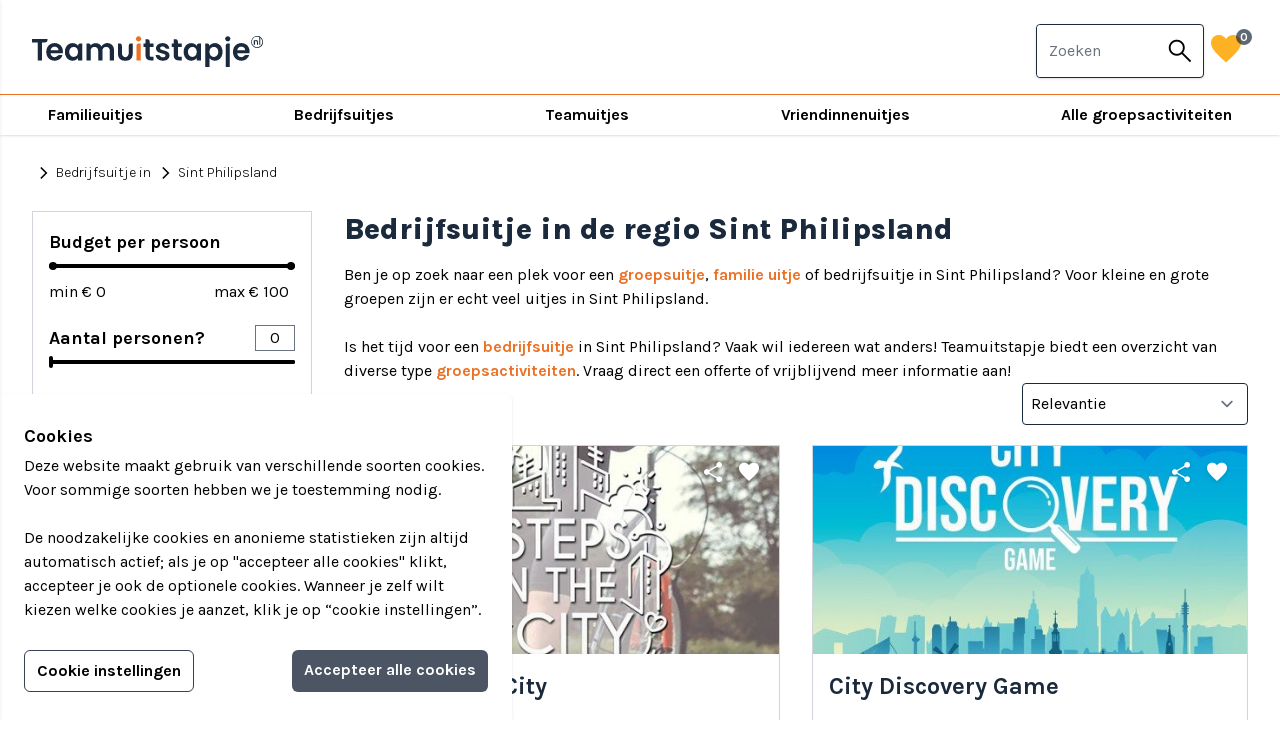

--- FILE ---
content_type: text/html; charset=UTF-8
request_url: https://www.teamuitstapje.nl/bedrijfsuitje-in/sint-philipsland
body_size: 23351
content:
<!doctype html>
<html lang="en" id="">
<head>
    <meta charset="utf-8">
    <meta name="viewport" content="width=device-width, initial-scale=1">
    <meta name="csrf-token" content="gJGzKNGpWixo3THuPSXksfHrRRcnew3SFLb8TwRx">
        <title>Bedrijfsuitjes in: Sint Philipsland</title>
<meta name="description" content="Ideeen voor een bedrijfsuitje in Sint Philipsland. TeamUitstapje toont de leukste bedrijfsuitjes in een compact overzicht.">
<link rel="canonical" href="https://www.teamuitstapje.nl/bedrijfsuitje-in/sint-philipsland">
<link rel="next" href="https://www.teamuitstapje.nl/bedrijfsuitje-in/sint-philipsland?pagina=2">
<meta property="og:title" content="Bedrijfsuitjes in: Sint Philipsland">
<meta property="og:description" content="Ideeen voor een bedrijfsuitje in Sint Philipsland. TeamUitstapje toont de leukste bedrijfsuitjes in een compact overzicht.">

<meta name="twitter:title" content="Bedrijfsuitjes in: Sint Philipsland">
<meta name="twitter:description" content="Ideeen voor een bedrijfsuitje in Sint Philipsland. TeamUitstapje toont de leukste bedrijfsuitjes in een compact overzicht.">
<script type="application/ld+json">{"@context":"https://schema.org","@type":"WebPage","name":"Bedrijfsuitjes in: Sint Philipsland","description":"Ideeen voor een bedrijfsuitje in Sint Philipsland. TeamUitstapje toont de leukste bedrijfsuitjes in een compact overzicht.","url":"https://www.teamuitstapje.nl"}</script>
    <meta name="author" content="INOVA">
    <link rel="stylesheet" href="https://www.teamuitstapje.nl/css/app.css?v=1.0">
    <!-- Google Tag Manager -->
    <script>(function (w, d, s, l, i) {
            w[l] = w[l] || [];
            w[l].push({
                'gtm.start':
                    new Date().getTime(), event: 'gtm.js'
            });
            var f = d.getElementsByTagName(s)[0],
                j = d.createElement(s), dl = l != 'dataLayer' ? '&l=' + l : '';
            j.async = true;
            j.src =
                'https://www.googletagmanager.com/gtm.js?id=' + i + dl;
            f.parentNode.insertBefore(j, f);
        })(window, document, 'script', 'dataLayer', 'GTM-KN468LS');</script>
    <!-- End Google Tag Manager -->
    <meta name="facebook-domain-verification" content="h40a56vcvuxunqfwo7cjomgff9gsuk" />
    <link rel="shortcut icon" type="image/x-icon" href="https://www.teamuitstapje.nl/favicon/favicon.ico">
    <link rel="apple-touch-icon" sizes="180x180" href="https://www.teamuitstapje.nl/favicon/apple-touch-icon.png">
    <link rel="icon" type="image/png" sizes="32x32" href="https://www.teamuitstapje.nl/favicon/favicon-32x32.png">
    <link rel="icon" type="image/png" sizes="16x16" href="https://www.teamuitstapje.nl/favicon/favicon-16x16.png">
    <link rel="manifest" href="https://www.teamuitstapje.nl/favicon/site.webmanifest">
    <link rel="mask-icon" href="https://www.teamuitstapje.nl/favicon/safari-pinned-tab.svg" color="#d5d400">
    <meta name="msapplication-TileColor" content="#124b2e">
    <meta name="theme-color" content="#124b2e">
</head>
<body x-data="master" x-bind="attributes">
<!-- Google Tag Manager (noscript) -->
<noscript>
    <iframe src="https://www.googletagmanager.com/ns.html?id=GTM-KN468LS" height="0" width="0" style="display:none;visibility:hidden"></iframe>
</noscript>
<!-- End Google Tag Manager (noscript) -->
<header  class="sticky z-20 top-0" >
    <div class="header">
    <div class="h-container">
        <div class="h-grid">
            <div class="h-left">
                <a href="https://www.teamuitstapje.nl" class="trackViewHome">
                    <img src="/images/logo_blue.svg" alt="Teamuitstapje.nl">
                </a>
            </div>
            <div class="h-center">
            <input id="menu-checkbox" type="checkbox">
        <label for="menu-checkbox" class="h-view-hamburger">
            <span class="material-symbols-outlined h-view-menu-icon">menu</span>
            <span class="material-symbols-outlined h-view-close-icon">close</span>
        </label>
        <nav class="main-nav">
            <li class="search">
                <form action="https://www.teamuitstapje.nl/arrangements/search" method="post" class="hs-form">
    <input type="hidden" name="_token" value="gJGzKNGpWixo3THuPSXksfHrRRcnew3SFLb8TwRx" autocomplete="off">    <div class="hs-input-container">
        <input class="hs-input jsAutocompleteGeneral" id="jsAutocompleteGeneral-ebf4ad247a1ef7f8445d0f3a89aa630a"
               autocomplete="off" name="query" value="" type="text"
               placeholder=" Zoek bijvoorbeeld op Eindhoven (stad) of Prison Island (activiteit) "/>
        <button class="hs-input-button">
            <span class="material-symbols-outlined hs-input-button-icon">search</span>
        </button>
    </div>
</form>
            </li>
                            <li class="has-sub-nav">
                                            <a href="https://www.teamuitstapje.nl/familieuitjes" target="_self">Familieuitjes</a>
                    
                                            <nav class="sub-nav">
                            <ul class="columns-1 md:columns-2">
                                                            <li>
                                                                            <a href="https://www.teamuitstapje.nl/familieuitjes" target="_self">Familieuitjes</a>
                                                                    </li>
                                                            <li>
                                                                            <a href="https://www.teamuitstapje.nl/familiedag" target="_self">Familiedag</a>
                                                                    </li>
                                                            <li>
                                                                            <a href="https://www.teamuitstapje.nl/met-kinderen" target="_self">Familiedag met kinderen</a>
                                                                    </li>
                                                            <li>
                                                                            <a href="https://www.teamuitstapje.nl/groepsactiviteiten" target="_self">Alle activiteiten</a>
                                                                    </li>
                                                        </ul>
                        </nav>
                                    </li>
                            <li class="has-sub-nav">
                                            <a href="https://www.teamuitstapje.nl/bedrijfsuitjes" target="_self">Bedrijfsuitjes</a>
                    
                                            <nav class="sub-nav">
                            <ul class="columns-1 md:columns-2">
                                                            <li>
                                                                            <a href="https://www.teamuitstapje.nl/bedrijfsuitjes" target="_self">Bedrijfsuitjes</a>
                                                                    </li>
                                                            <li>
                                                                            <a href="https://www.teamuitstapje.nl/bedrijfsuitje-in" target="_self">Bedrijfsuitjes per regio</a>
                                                                    </li>
                                                            <li>
                                                                            <a href="https://www.teamuitstapje.nl/personeelsuitje" target="_self">Personeelsuitjes</a>
                                                                    </li>
                                                            <li>
                                                                            <a href="https://www.teamuitstapje.nl/groepsactiviteiten" target="_self">Alle activiteiten</a>
                                                                    </li>
                                                        </ul>
                        </nav>
                                    </li>
                            <li class="has-sub-nav">
                                            <a href="https://www.teamuitstapje.nl/teamuitjes" target="_self">Teamuitjes</a>
                    
                                            <nav class="sub-nav">
                            <ul class="columns-1 md:columns-2">
                                                            <li>
                                                                            <a href="https://www.teamuitstapje.nl/teamuitjes" target="_self">Teamuitjes</a>
                                                                    </li>
                                                            <li>
                                                                            <a href="https://www.teamuitstapje.nl/teambuilding" target="_self">Teambuilding</a>
                                                                    </li>
                                                            <li>
                                                                            <a href="https://www.teamuitstapje.nl/groepsuitjes " target="_self">Groepsuitjes</a>
                                                                    </li>
                                                            <li>
                                                                            <a href="https://www.teamuitstapje.nl/voetbal" target="_self">Voetbal team</a>
                                                                    </li>
                                                            <li>
                                                                            <a href="https://www.teamuitstapje.nl/schooluitje" target="_self">Schooluitjes</a>
                                                                    </li>
                                                            <li>
                                                                            <a href="https://www.teamuitstapje.nl/groepsactiviteiten" target="_self">Alle activiteiten</a>
                                                                    </li>
                                                        </ul>
                        </nav>
                                    </li>
                            <li class="has-sub-nav">
                                            <a href="https://www.teamuitstapje.nl/vriendinnenuitjes" target="_self">Vriendinnenuitjes</a>
                    
                                            <nav class="sub-nav">
                            <ul class="columns-1 md:columns-2">
                                                            <li>
                                                                            <a href="https://www.teamuitstapje.nl/vriendinnenuitjes" target="_self">Vriendinnenuitjes</a>
                                                                    </li>
                                                            <li>
                                                                            <a href="https://www.teamuitstapje.nl/vriendenuitjes" target="_self">Vriendenuitjes</a>
                                                                    </li>
                                                            <li>
                                                                            <a href="https://www.teamuitstapje.nl/vriendenuitjes" target="_self">Vriendenweekend</a>
                                                                    </li>
                                                            <li>
                                                                            <a href="https://www.teamuitstapje.nl/groepsactiviteiten" target="_self">Alle activiteiten</a>
                                                                    </li>
                                                        </ul>
                        </nav>
                                    </li>
                            <li class="has-sub-nav">
                                            <a href="https://www.teamuitstapje.nl/groepsactiviteiten" target="_self">Alle groepsactiviteiten</a>
                    
                                            <nav class="sub-nav">
                            <ul class="columns-1 md:columns-3">
                                                            <li>
                                                                            <a href="https://www.teamuitstapje.nl/groepsactiviteiten" target="_self">Alle groepsactiviteiten</a>
                                                                    </li>
                                                            <li>
                                                                            <a href="https://www.teamuitstapje.nl/actief" target="_self">Actief</a>
                                                                    </li>
                                                            <li>
                                                                            <a href="https://www.teamuitstapje.nl/creatief" target="_self">Creatief</a>
                                                                    </li>
                                                            <li>
                                                                            <a href="https://www.teamuitstapje.nl/eten-en-drinken" target="_self">Eten &amp; Drinken</a>
                                                                    </li>
                                                            <li>
                                                                            <a href="https://www.teamuitstapje.nl/gemotoriseerd" target="_self">Gemotoriseerd</a>
                                                                    </li>
                                                            <li>
                                                                            <a href="https://www.teamuitstapje.nl/indoor" target="_self">Indoor</a>
                                                                    </li>
                                                            <li>
                                                                            <a href="https://www.teamuitstapje.nl/groepsactiviteiten/kinderfeestje" target="_self">Kinderfeestje</a>
                                                                    </li>
                                                            <li>
                                                                            <a href="https://www.teamuitstapje.nl/low-budget" target="_self">Low budget (onder € 35)</a>
                                                                    </li>
                                                            <li>
                                                                            <a href="https://www.teamuitstapje.nl/museum" target="_self">Museum</a>
                                                                    </li>
                                                            <li>
                                                                            <a href="https://www.teamuitstapje.nl/spellen" target="_self">Spellen</a>
                                                                    </li>
                                                            <li>
                                                                            <a href="https://www.teamuitstapje.nl/strand" target="_self">Strand</a>
                                                                    </li>
                                                            <li>
                                                                            <a href="https://www.teamuitstapje.nl/water" target="_self">Water</a>
                                                                    </li>
                                                            <li>
                                                                            <a href="https://www.teamuitstapje.nl/workshops" target="_self">Workshops</a>
                                                                    </li>
                                                            <li>
                                                                            <span class="static-text">- Populair -</span>
                                                                    </li>
                                                            <li>
                                                                            <a href="https://www.teamuitstapje.nl/hunted" target="_self">Populair: Hunted</a>
                                                                    </li>
                                                            <li>
                                                                            <a href="https://www.teamuitstapje.nl/paintball" target="_self">Populair: Paintball</a>
                                                                    </li>
                                                            <li>
                                                                            <a href="https://www.teamuitstapje.nl/escaperoom" target="_self">Populair: Escape room</a>
                                                                    </li>
                                                            <li>
                                                                            <a href="https://www.teamuitstapje.nl/expeditie-robinson" target="_self">Populair: Expeditie Robinson</a>
                                                                    </li>
                                                            <li>
                                                                            <a href="https://www.teamuitstapje.nl/wie-is-de-mol" target="_self">Populair: Wie is de Mol?</a>
                                                                    </li>
                                                            <li>
                                                                            <a href="https://www.teamuitstapje.nl/jachtseizoen" target="_self">Populair: Jachtseizoen</a>
                                                                    </li>
                                                            <li>
                                                                            <span class="static-text">- Tips -</span>
                                                                    </li>
                                                            <li>
                                                                            <a href="https://www.teamuitstapje.nl/virtual-reality" target="_self">Tip: Virtual Reality</a>
                                                                    </li>
                                                            <li>
                                                                            <a href="https://www.teamuitstapje.nl/auto" target="_self">Tip: Auto</a>
                                                                    </li>
                                                            <li>
                                                                            <a href="https://www.teamuitstapje.nl/moordspel" target="_self">Tip: Moordspel</a>
                                                                    </li>
                                                            <li>
                                                                            <a href="https://www.teamuitstapje.nl/dinerspel" target="_self">Tip: Dinerspel</a>
                                                                    </li>
                                                            <li>
                                                                            <a href="https://www.teamuitstapje.nl/varen" target="_self">Tip: Varen</a>
                                                                    </li>
                                                            <li>
                                                                            <span class="static-text">- Provincies -</span>
                                                                    </li>
                                                            <li>
                                                                            <a href="https://www.teamuitstapje.nl/drenthe" target="_self">Drenthe</a>
                                                                    </li>
                                                            <li>
                                                                            <a href="https://www.teamuitstapje.nl/flevoland" target="_self">Flevoland</a>
                                                                    </li>
                                                            <li>
                                                                            <a href="https://www.teamuitstapje.nl/friesland" target="_self">Friesland</a>
                                                                    </li>
                                                            <li>
                                                                            <a href="https://www.teamuitstapje.nl/gelderland" target="_self">Gelderland</a>
                                                                    </li>
                                                            <li>
                                                                            <a href="https://www.teamuitstapje.nl/groningen" target="_self">Groningen</a>
                                                                    </li>
                                                            <li>
                                                                            <a href="https://www.teamuitstapje.nl/limburg" target="_self">Limburg</a>
                                                                    </li>
                                                            <li>
                                                                            <a href="https://www.teamuitstapje.nl/noord-brabant" target="_self">Noord-Brabant</a>
                                                                    </li>
                                                            <li>
                                                                            <a href="https://www.teamuitstapje.nl/noord-holland" target="_self">Noord-Holland</a>
                                                                    </li>
                                                            <li>
                                                                            <a href="https://www.teamuitstapje.nl/overijssel" target="_self">Overijssel</a>
                                                                    </li>
                                                            <li>
                                                                            <a href="https://www.teamuitstapje.nl/utrecht" target="_self">Utrecht</a>
                                                                    </li>
                                                            <li>
                                                                            <a href="https://www.teamuitstapje.nl/zeeland" target="_self">Zeeland</a>
                                                                    </li>
                                                            <li>
                                                                            <a href="https://www.teamuitstapje.nl/zuid-holland" target="_self">Zuid-Holland</a>
                                                                    </li>
                                                        </ul>
                        </nav>
                                    </li>
                    </nav>
    </div>
            <div class="h-right">
                <div class="nav-search">
                    <form action="https://www.teamuitstapje.nl/arrangements/search" method="post" class="hs-form">
    <input type="hidden" name="_token" value="gJGzKNGpWixo3THuPSXksfHrRRcnew3SFLb8TwRx" autocomplete="off">    <div class="hs-input-container">
        <input class="hs-input jsAutocompleteGeneral" id="jsAutocompleteGeneral-d8abfad478169f1c6f0b4d34ab7e41bf"
               autocomplete="off" name="query" value="" type="text"
               placeholder=" Zoeken "/>
        <button class="hs-input-button">
            <span class="material-symbols-outlined hs-input-button-icon">search</span>
        </button>
    </div>
</form>
                </div>
                <a href="https://www.teamuitstapje.nl/favorieten" class="h-view-favorite trackViewFavorites">
                    <span class="material-symbols-outlined h-view-favorite-icon">favorite</span>
                    <span id="jsSetFavoriteCount" class="h-view-favorite-count">0</span>
                </a>
            </div>
        </div>
    </div>
</div>
</header>
<main>
    <div class="trackLocation">

            <div class="px-8 xl:container">
                <div class="max-w-screen-lg mt-4">
                    <div class="text-sm flex items-center">

                        <a href="https://www.teamuitstapje.nl/bedrijfsuitje-in" class="py-2.5 text-black font-light inline-flex items-center trackViewArrangementSearchBack">
                            <span class="material-symbols-outlined text-sm">chevron_right</span>Bedrijfsuitje in
                        </a>&nbsp;
                        <span href="https://www.teamuitstapje.nl/bedrijfsuitje-in/sint-philipsland" class="py-2.5 text-black font-light inline-flex items-center trackViewArrangementSearchBack">
                            <span class="material-symbols-outlined text-sm">chevron_right</span>Sint Philipsland
                        </span>
                    </div>
                </div>
            </div>

            <div class="py-4 px-8 xl:container">
    <div class="fixed z-20 bottom-0 left-0 right-0 m-auto p-8 py-4 bg-theme-color-white border-t border-theme-color-gray-300 flex md:hidden">
        <button class="bg-theme-color-orange font-bold text-theme-color-white py-1.5 px-3 items-center font-bold rounded flex-1 justify-center" x-on:click="isArrangementFiltersOpen=!isArrangementFiltersOpen">
            Filter jouw teamuitstapje!
        </button>
    </div>
    <div class="md:grid md:grid-cols-12 md:gap-4 lg:gap-8">


        <div class="self-start relative md:sticky md:top-40 lg:top-28 z-20 left-0 right-0 bg-theme-color-white flex flex-1 flex-col md:z-auto  md:col-span-5 lg:col-span-4 xl:col-span-3" x-show="md || isArrangementFiltersOpen">
            <div
    class="fixed z-20 top-0 left-0 right-0 bg-theme-color-white flex flex-1 flex-col h-full md:z-auto md:relative md:col-span-5 lg:col-span-4 xl:col-span-3"
    x-show="md || isArrangementFiltersOpen"
    id="arrangement-filters" data-search-uri="/bedrijfsuitje-in/sint-philipsland/zoeken">
    <div
        class="flex items-center bg-theme-color-water text-theme-color-white py-3 px-8 font-bold text-xl justify-between md:hidden">
        Filteren<span class="material-symbols-outlined cursor-pointer" x-on:click="isArrangementFiltersOpen=!isArrangementFiltersOpen">close</span></div>
    <div class="overflow-y-scroll md:overflow-visible">
        <div x-cloak class="md:border md:border-1 md:border-theme-color-gray-300 p-8 md:p-4 2xl:p-8 filter-list"
             x-data="{ radius: false }">
            <div class="block mb-5">
                <span class="font-bold text-lg">Budget per persoon</span>
                <div class="mt-2">
                    <div>
                        <div class="flex justify-center items-center">
                            <div x-data="priceRange()" x-init="minTrigger(); maxTrigger()" class="relative max-w-xl w-full">
                                <form name="price">
                                    <div>
                                        <input name="minPriceRange" type="range" step="5" x-bind:min="minValue" x-bind:max="maxValue" @input="minTrigger" @change="changeMin" x-model="minPrice" class="absolute pointer-events-none appearance-none z-20 h-2 w-full opacity-0 cursor-pointer">
                                        <input name="maxPriceRange" type="range" step="5" x-bind:min="minValue" x-bind:max="maxValue" @input="maxTrigger" @change="changeMax" x-model="maxPrice" class="absolute pointer-events-none appearance-none z-20 h-2 w-full opacity-0 cursor-pointer">
                                        <div class="relative z-10 h-1">
                                            <div class="absolute z-10 left-0 right-0 bottom-0 top-0 rounded-md bg-theme-color-black"></div>
                                            <div class="absolute z-20 top-0 bottom-0 rounded-md bg-theme-color-black" x-bind:style="'right:'+maxThumb+'%; left:'+minThumb+'%'"></div>
                                            <div class="absolute z-30 w-2 h-2 top-0 left-0 bg-theme-color-black rounded-full -mt-0.5" x-bind:style="'left: '+minThumb+'%'"></div>
                                            <div class="absolute z-30 w-2 h-2 top-0 right-0 bg-theme-color-black rounded-full -mt-0.5" x-bind:style="'right: '+maxThumb+'%'"></div>
                                        </div>
                                    </div>
                                    <div class="flex justify-between items-center pt-3">
                                        <div>
                                            min € <input data-filter-slug="prijs" data-filter-id="price" name="minPrice" type="text" maxlength="5" @input="minTrigger" @change="changeMin" x-model="minPrice" class="w-8 p-0 border-none">
                                        </div>
                                        <div>
                                            max € <input data-filter-slug="prijs" data-filter-id="price" name="maxPrice" type="text" maxlength="5" @input="maxTrigger" @change="changeMax" x-model="maxPrice" class="w-8 p-0 border-none">
                                        </div>
                                    </div>
                                </form>
                            </div>
                            <script>
                                function priceRange() {
                                    return {
                                        minPrice: 0,
                                        maxPrice: 100,
                                        minValue: 0,
                                        maxValue: 100,
                                        minThumb: 0,
                                        maxThumb: 0,

                                        minTrigger() {
                                            this.minPrice = Math.min(this.minPrice, this.maxPrice - 10);
                                            this.minThumb = ((this.minPrice - this.minValue) / (this.maxValue - this.minValue)) * 100;
                                        },

                                        maxTrigger() {
                                            this.maxPrice = Math.max(this.maxPrice, this.minPrice + 10);
                                            this.maxThumb = 100 - (((this.maxPrice - this.minValue) / (this.maxValue - this.minValue)) * 100);
                                        },

                                        changeMin() {
                                            if (typeof filterMinPriceChanged !== "undefined") {
                                                filterMinPriceChanged(this.minPrice);
                                            }
                                        },

                                        changeMax() {
                                            if (typeof filterMaxPriceChanged !== "undefined") {
                                                filterMaxPriceChanged(this.maxPrice);
                                            }
                                        },
                                    }
                                }
                            </script>
                        </div>
                    </div>
                </div>
            </div>
            <div class="block mb-5">
                <div class="">
                    <div>
                        <div class="flex justify-center items-center">
                            <div x-data="numberOfPersons()" x-init="minTrigger();" class="relative max-w-xl w-full">
                                <div class="flex mb-2 items-center justify-between">
                                    <div class="font-bold text-lg">Aantal personen?</div>
                                    <input data-filter-slug="personen" data-filter-id="persons" name="minPersons" type="text" maxlength="5" @input="minTrigger" @change="change" x-model="minPersons" class="w-10 p-0 text-center">
                                </div>
                                <form name="persons">
                                    <div>
                                        <input name="minPersonsRange" type="range" step="5" x-bind:min="minValue" x-bind:max="maxValue" @input="minTrigger" @change="change" x-model="minPersons" class="absolute pointer-events-none appearance-none z-20 h-2 w-full opacity-0 cursor-pointer">
                                        <div class="relative z-10 h-1">
                                            <div class="absolute z-10 left-0 right-0 bottom-0 top-0 rounded-md bg-theme-color-black"></div>
                                            <div class="absolute z-20 top-0 bottom-0 rounded-md bg-theme-color-black" x-bind:style="'right:'+maxThumb+'%; left:'+minThumb+'%'"></div>
                                            <div class="absolute z-30 w-1 h-3 top-0 left-0 bg-theme-color-black rounded -mt-1" x-bind:style="'left: '+minThumb+'%'"></div>
                                        </div>
                                    </div>
                                    <div class="flex justify-between items-center pt-3">
                                        <div>
                                        </div>
                                    </div>
                                </form>
                            </div>
                            <script>
                                function numberOfPersons() {
                                    return {
                                        minPersons: [],
                                        maxPersons: 100,
                                        minValue: 0,
                                        maxValue: 100,
                                        minThumb: 0,
                                        maxThumb: 0,

                                        minTrigger() {
                                            this.minPersons = Math.min(this.minPersons, this.maxPersons);
                                            this.minThumb = ((this.minPersons - this.minValue) / (this.maxValue - this.minValue)) * 100;
                                        },

                                        change() {
                                            if (typeof filterMinPersonsChanged !== "undefined") {
                                                filterMinPersonsChanged(this.minPersons);
                                            }
                                        },
                                    }
                                }
                            </script>
                        </div>
                    </div>
                </div>
            </div>
                                                            <div class="block mb-5" x-data="{ more: false }">
                        <span class="font-bold text-lg">Activiteit</span>
                        <form name="activity" class="mt-2">
                                                                                                                            <div >
                                        <label class="inline-flex items-center hover:underline cursor-pointer select-none">
                                            <input type="checkbox" autocomplete="off" data-filter-slug="soort" data-filter-id="kind"
                                                   value="strand-water" class="form-checkbox cursor-pointer">
                                            <span class="ml-2">Strand / water</span>
                                        </label>
                                    </div>
                                                                                                                                <div >
                                        <label class="inline-flex items-center hover:underline cursor-pointer select-none">
                                            <input type="checkbox" autocomplete="off" data-filter-slug="soort" data-filter-id="kind"
                                                   value="varen" class="form-checkbox cursor-pointer">
                                            <span class="ml-2">Varen</span>
                                        </label>
                                    </div>
                                                                                                                                <div >
                                        <label class="inline-flex items-center hover:underline cursor-pointer select-none">
                                            <input type="checkbox" autocomplete="off" data-filter-slug="soort" data-filter-id="kind"
                                                   value="online" class="form-checkbox cursor-pointer">
                                            <span class="ml-2">Online</span>
                                        </label>
                                    </div>
                                                                                                                                <div >
                                        <label class="inline-flex items-center hover:underline cursor-pointer select-none">
                                            <input type="checkbox" autocomplete="off" data-filter-slug="soort" data-filter-id="kind"
                                                   value="gemotoriseerd" class="form-checkbox cursor-pointer">
                                            <span class="ml-2">Gemotoriseerd</span>
                                        </label>
                                    </div>
                                                                                                                                <div  x-show="more" >
                                        <label class="inline-flex items-center hover:underline cursor-pointer select-none">
                                            <input type="checkbox" autocomplete="off" data-filter-slug="soort" data-filter-id="kind"
                                                   value="workshop" class="form-checkbox cursor-pointer">
                                            <span class="ml-2">Workshop</span>
                                        </label>
                                    </div>
                                                                                                                                <div  x-show="more" >
                                        <label class="inline-flex items-center hover:underline cursor-pointer select-none">
                                            <input type="checkbox" autocomplete="off" data-filter-slug="soort" data-filter-id="kind"
                                                   value="winteractiviteit" class="form-checkbox cursor-pointer">
                                            <span class="ml-2">Winteractiviteit</span>
                                        </label>
                                    </div>
                                                                                                                                <div  x-show="more" >
                                        <label class="inline-flex items-center hover:underline cursor-pointer select-none">
                                            <input type="checkbox" autocomplete="off" data-filter-slug="soort" data-filter-id="kind"
                                                   value="cultureel" class="form-checkbox cursor-pointer">
                                            <span class="ml-2">Cultureel</span>
                                        </label>
                                    </div>
                                                                                                                                <div  x-show="more" >
                                        <label class="inline-flex items-center hover:underline cursor-pointer select-none">
                                            <input type="checkbox" autocomplete="off" data-filter-slug="soort" data-filter-id="kind"
                                                   value="kerst" class="form-checkbox cursor-pointer">
                                            <span class="ml-2">Kerst</span>
                                        </label>
                                    </div>
                                                                                                                                <div  x-show="more" >
                                        <label class="inline-flex items-center hover:underline cursor-pointer select-none">
                                            <input type="checkbox" autocomplete="off" data-filter-slug="soort" data-filter-id="kind"
                                                   value="virtual-reality" class="form-checkbox cursor-pointer">
                                            <span class="ml-2">Virtual Reality</span>
                                        </label>
                                    </div>
                                                                                                                                <div  x-show="more" >
                                        <label class="inline-flex items-center hover:underline cursor-pointer select-none">
                                            <input type="checkbox" autocomplete="off" data-filter-slug="soort" data-filter-id="kind"
                                                   value="avontuur" class="form-checkbox cursor-pointer">
                                            <span class="ml-2">Avontuur</span>
                                        </label>
                                    </div>
                                                                                                                                <div  x-show="more" >
                                        <label class="inline-flex items-center hover:underline cursor-pointer select-none">
                                            <input type="checkbox" autocomplete="off" data-filter-slug="soort" data-filter-id="kind"
                                                   value="diner" class="form-checkbox cursor-pointer">
                                            <span class="ml-2">Diner</span>
                                        </label>
                                    </div>
                                                                                                                                <div  x-show="more" >
                                        <label class="inline-flex items-center hover:underline cursor-pointer select-none">
                                            <input type="checkbox" autocomplete="off" data-filter-slug="soort" data-filter-id="kind"
                                                   value="escape-room" class="form-checkbox cursor-pointer">
                                            <span class="ml-2">Escape room</span>
                                        </label>
                                    </div>
                                                                                                                                <div  x-show="more" >
                                        <label class="inline-flex items-center hover:underline cursor-pointer select-none">
                                            <input type="checkbox" autocomplete="off" data-filter-slug="soort" data-filter-id="kind"
                                                   value="indoor" class="form-checkbox cursor-pointer">
                                            <span class="ml-2">Indoor</span>
                                        </label>
                                    </div>
                                                                                                                                <div  x-show="more" >
                                        <label class="inline-flex items-center hover:underline cursor-pointer select-none">
                                            <input type="checkbox" autocomplete="off" data-filter-slug="soort" data-filter-id="kind"
                                                   value="karaokemuziek" class="form-checkbox cursor-pointer">
                                            <span class="ml-2">Karaoke/muziek</span>
                                        </label>
                                    </div>
                                                                                                                                <div  x-show="more" >
                                        <label class="inline-flex items-center hover:underline cursor-pointer select-none">
                                            <input type="checkbox" autocomplete="off" data-filter-slug="soort" data-filter-id="kind"
                                                   value="klimmen" class="form-checkbox cursor-pointer">
                                            <span class="ml-2">Klimmen</span>
                                        </label>
                                    </div>
                                                                                                                                <div  x-show="more" >
                                        <label class="inline-flex items-center hover:underline cursor-pointer select-none">
                                            <input type="checkbox" autocomplete="off" data-filter-slug="soort" data-filter-id="kind"
                                                   value="moordspellen" class="form-checkbox cursor-pointer">
                                            <span class="ml-2">Moordspellen</span>
                                        </label>
                                    </div>
                                                                                                                                <div  x-show="more" >
                                        <label class="inline-flex items-center hover:underline cursor-pointer select-none">
                                            <input type="checkbox" autocomplete="off" data-filter-slug="soort" data-filter-id="kind"
                                                   value="puzzel" class="form-checkbox cursor-pointer">
                                            <span class="ml-2">Puzzel</span>
                                        </label>
                                    </div>
                                                                                                                                <div  x-show="more" >
                                        <label class="inline-flex items-center hover:underline cursor-pointer select-none">
                                            <input type="checkbox" autocomplete="off" data-filter-slug="soort" data-filter-id="kind"
                                                   value="quiz" class="form-checkbox cursor-pointer">
                                            <span class="ml-2">Quiz</span>
                                        </label>
                                    </div>
                                                                                                                                <div  x-show="more" >
                                        <label class="inline-flex items-center hover:underline cursor-pointer select-none">
                                            <input type="checkbox" autocomplete="off" data-filter-slug="soort" data-filter-id="kind"
                                                   value="speurtocht" class="form-checkbox cursor-pointer">
                                            <span class="ml-2">Speurtocht</span>
                                        </label>
                                    </div>
                                                                                                                                <div  x-show="more" >
                                        <label class="inline-flex items-center hover:underline cursor-pointer select-none">
                                            <input type="checkbox" autocomplete="off" data-filter-slug="soort" data-filter-id="kind"
                                                   value="sportief" class="form-checkbox cursor-pointer">
                                            <span class="ml-2">Sportief</span>
                                        </label>
                                    </div>
                                                                                                                                <div  x-show="more" >
                                        <label class="inline-flex items-center hover:underline cursor-pointer select-none">
                                            <input type="checkbox" autocomplete="off" data-filter-slug="soort" data-filter-id="kind"
                                                   value="stadsspel" class="form-checkbox cursor-pointer">
                                            <span class="ml-2">Stadsspel</span>
                                        </label>
                                    </div>
                                                                                                                                <div  x-show="more" >
                                        <label class="inline-flex items-center hover:underline cursor-pointer select-none">
                                            <input type="checkbox" autocomplete="off" data-filter-slug="soort" data-filter-id="kind"
                                                   value="teambuilding" class="form-checkbox cursor-pointer">
                                            <span class="ml-2">Teambuilding</span>
                                        </label>
                                    </div>
                                                                                        <div>
                                <label
                                    class="inline-flex items-center text-theme-color-water hover:underline cursor-pointer select-none"
                                    @click="more = ! more">
                                    <span x-show="!more">Meer</span>
                                    <span x-show="more">Minder</span>
                                </label>
                            </div>
                        </form>
                    </div>
                                    </div>
    </div>
    <div class="text-center p-3 bg-theme-color-white shadow-2xl md:hidden" x-show="isArrangementFiltersOpen">
        <button class="bg-theme-color-orange font-bold text-theme-color-white py-2 w-full rounded-md jsPaginatorTotal"
                x-on:click="isArrangementFiltersOpen=!isArrangementFiltersOpen">
                            Toon 167 teamuitjes
                    </button>
    </div>
</div>
        </div>


        <div class="md:col-span-7 lg:col-span-8 xl:col-span-9">

                            <div class="max-w-screen-lg">
                    <h1 class="font-extrabold text-theme-color-blue text-3xl mb-4">
                                                    Bedrijfsuitje in de regio Sint Philipsland
                                            </h1>
                    <div>
                                                                                    <p>Ben je op zoek naar een plek voor een <a href="/groepsuitjes">groepsuitje</a>, <a href="/familieuitjes">familie uitje</a> of bedrijfsuitje in Sint Philipsland? Voor kleine en grote groepen zijn er echt veel uitjes in Sint Philipsland.</p>
                                                        <br />
                            <p>Is het tijd voor een <a href="/bedrijfsuitjes">bedrijfsuitje</a> in Sint Philipsland? Vaak wil iedereen wat anders! Teamuitstapje biedt een overzicht van diverse type <a href="/groepsactiviteiten">groepsactiviteiten</a>. Vraag direct een offerte of vrijblijvend meer informatie aan!</p>
                                            </div>
                </div>
            

            <div id="jsActiveFilters" class="activeFilters"></div>
            <div class="flex justify-end mb-5">
                <form name="sort" class="w-full lg:w-1/3 xl:w-1/4">
                    <div>
                        <select data-filter-slug="sorteren" data-filter-id="sort" name="sort"
                                class="w-full border border-1 border-theme-color-blue p-2 rounded">
                                                            <option                                     value="relevantie">Relevantie</option>
                                                            <option                                     value="laagste-prijs">Prijs laag - hoog</option>
                                                            <option                                     value="hoogste-prijs">Prijs hoog - laag</option>
                                                            <option                                     value="meest-populair">Meest populair</option>
                                                            <option                                     value="best-beoordeeld">Best beoordeeld</option>
                                                    </select>
                    </div>
                </form>
            </div>
            <div id="jsArrangementFiltered" class="trackArrangementSearchList">
                <div class="mb-8 arrangement-list grid lg:grid-cols-2 gap-4 auto-rows-auto md:gap-8">
                    <div class="relative trackArrangementShortcutFiltered border border-1 border-theme-color-gray-300 flex flex-col">
        <div class="w-full h-40 md:h-52 relative">
            <img class="w-full h-full object-cover object-center z-0"
                 src="https://www.teamuitstapje.nl/media/5387/conversions/steps-in-the-city-overview-small.jpg"
                 alt="">
            <div class="absolute top-2 right-3 z-20 ">
        <div class="text-right">
            <div class="grid grid-cols-2">
                <span class="material-symbols-outlined drop-shadow text-theme-color-white text-3xl cursor-pointer p-1.5 trackToggleShare jsToggleShare" data-id="1621">share</span>
                <span class="material-symbols-outlined drop-shadow text-theme-color-white text-3xl cursor-pointer p-1.5 trackAddFavorite jsToggleFavorite " data-id="1621">favorite</span>
            </div>
            <div class="hidden jsSharePopover">
                <div class="w-full bg-white rounded shadow">
                    <div class="w-full h-full rounded grid grid-cols-2 text-center">
                        <a href="https://www.facebook.com/sharer/sharer.php?u=https%3A%2F%2Fwww.teamuitstapje.nl%2Farrangement%2F219%2Fsteps-in-the-city&t=Steps in the City"
                           onclick="window.open(this.href, '', 'menubar=no,toolbar=no,resizable=yes,scrollbars=yes,height=600,width=600');return false;"
                           rel="nofollow" target="_blank" title="Deel op Facebook" class="p-2.5 flex items-center justify-center trackShareFacebook" data-url="https://www.teamuitstapje.nl/arrangement/219/steps-in-the-city">
                            <svg class="fill-theme-color-gray-400 pointer-events-none" xmlns="http://www.w3.org/2000/svg" viewBox="0 0 448 512"
                                width="22" height="25.14">
                                <path d="M400 32H48A48 48 0 0 0 0 80v352a48 48 0 0 0 48 48h137.25V327.69h-63V256h63v-54.64c0-62.15 37-96.48 93.67-96.48 27.14 0 55.52 4.84 55.52 4.84v61h-31.27c-30.81 0-40.42 19.12-40.42 38.73V256h68.78l-11 71.69h-57.78V480H400a48 48 0 0 0 48-48V80a48 48 0 0 0-48-48z"/>
                            </svg>
                        </a>
                        <a href="https://wa.me/?text=Steps+in+the+City+https%3A%2F%2Fwww.teamuitstapje.nl%2Farrangement%2F219%2Fsteps-in-the-city"
                           onclick="window.open(this.href, '', 'menubar=no,toolbar=no,resizable=yes,scrollbars=yes,height=600,width=600');return false;"
                           rel="nofollow" target="_blank" title="Deel op Whatsapp" class="p-2.5 flex items-center justify-center trackShareWhatsapp" data-url="https://www.teamuitstapje.nl/arrangement/219/steps-in-the-city">
                            <svg class="fill-theme-color-gray-400 pointer-events-none" xmlns="http://www.w3.org/2000/svg" viewBox="0 0 448 512"
                                 width="22" height="25.14">
                                <path d="M380.9 97.1C339 55.1 283.2 32 223.9 32c-122.4 0-222 99.6-222 222 0 39.1 10.2 77.3 29.6 111L0 480l117.7-30.9c32.4 17.7 68.9 27 106.1 27h.1c122.3 0 224.1-99.6 224.1-222 0-59.3-25.2-115-67.1-157zm-157 341.6c-33.2 0-65.7-8.9-94-25.7l-6.7-4-69.8 18.3L72 359.2l-4.4-7c-18.5-29.4-28.2-63.3-28.2-98.2 0-101.7 82.8-184.5 184.6-184.5 49.3 0 95.6 19.2 130.4 54.1 34.8 34.9 56.2 81.2 56.1 130.5 0 101.8-84.9 184.6-186.6 184.6zm101.2-138.2c-5.5-2.8-32.8-16.2-37.9-18-5.1-1.9-8.8-2.8-12.5 2.8-3.7 5.6-14.3 18-17.6 21.8-3.2 3.7-6.5 4.2-12 1.4-32.6-16.3-54-29.1-75.5-66-5.7-9.8 5.7-9.1 16.3-30.3 1.8-3.7.9-6.9-.5-9.7-1.4-2.8-12.5-30.1-17.1-41.2-4.5-10.8-9.1-9.3-12.5-9.5-3.2-.2-6.9-.2-10.6-.2-3.7 0-9.7 1.4-14.8 6.9-5.1 5.6-19.4 19-19.4 46.3 0 27.3 19.9 53.7 22.6 57.4 2.8 3.7 39.1 59.7 94.8 83.8 35.2 15.2 49 16.5 66.6 13.9 10.7-1.6 32.8-13.4 37.4-26.4 4.6-13 4.6-24.1 3.2-26.4-1.3-2.5-5-3.9-10.5-6.6z"/>
                            </svg>
                        </a>
                        <a href="https://twitter.com/share?url=https%3A%2F%2Fwww.teamuitstapje.nl%2Farrangement%2F219%2Fsteps-in-the-city&via=TeamuitstapjeNL&text=Steps in the City"
                           onclick="window.open(this.href, '', 'menubar=no,toolbar=no,resizable=yes,scrollbars=yes,height=600,width=600');return false;"
                           rel="nofollow" target="_blank" title="Deel op Twitter" class="p-2.5 flex items-center justify-center trackShareTwitter" data-url="https://www.teamuitstapje.nl/arrangement/219/steps-in-the-city">
                            <svg class="fill-theme-color-gray-400 pointer-events-none" xmlns="http://www.w3.org/2000/svg" viewBox="0 0 512 512"
                                 width="22" height="25.14">
                                <path d="M459.37 151.716c.325 4.548.325 9.097.325 13.645 0 138.72-105.583 298.558-298.558 298.558-59.452 0-114.68-17.219-161.137-47.106 8.447.974 16.568 1.299 25.34 1.299 49.055 0 94.213-16.568 130.274-44.832-46.132-.975-84.792-31.188-98.112-72.772 6.498.974 12.995 1.624 19.818 1.624 9.421 0 18.843-1.3 27.614-3.573-48.081-9.747-84.143-51.98-84.143-102.985v-1.299c13.969 7.797 30.214 12.67 47.431 13.319-28.264-18.843-46.781-51.005-46.781-87.391 0-19.492 5.197-37.36 14.294-52.954 51.655 63.675 129.3 105.258 216.365 109.807-1.624-7.797-2.599-15.918-2.599-24.04 0-57.828 46.782-104.934 104.934-104.934 30.213 0 57.502 12.67 76.67 33.137 23.715-4.548 46.456-13.32 66.599-25.34-7.798 24.366-24.366 44.833-46.132 57.827 21.117-2.273 41.584-8.122 60.426-16.243-14.292 20.791-32.161 39.308-52.628 54.253z"/>
                            </svg>
                        </a>
                        <a href="https://www.linkedin.com/sharing/share-offsite?mini=1&url=https%3A%2F%2Fwww.teamuitstapje.nl%2Farrangement%2F219%2Fsteps-in-the-city&title=Steps+in+the+City"
                           onclick="window.open(this.href, '', 'menubar=no,toolbar=no,resizable=yes,scrollbars=yes,height=600,width=600');return false;"
                           rel="nofollow" target="_blank" title="Deel op LinkedIn" class="p-2.5 flex items-center justify-center trackShareLinkedIn" data-url="https://www.teamuitstapje.nl/arrangement/219/steps-in-the-city">
                            <svg class="fill-theme-color-gray-400 pointer-events-none" xmlns="http://www.w3.org/2000/svg" viewBox="0 0 448 512"
                                 width="22" height="25.14">
                                <path d="M416 32H31.9C14.3 32 0 46.5 0 64.3v383.4C0 465.5 14.3 480 31.9 480H416c17.6 0 32-14.5 32-32.3V64.3c0-17.8-14.4-32.3-32-32.3zM135.4 416H69V202.2h66.5V416zm-33.2-243c-21.3 0-38.5-17.3-38.5-38.5S80.9 96 102.2 96c21.2 0 38.5 17.3 38.5 38.5 0 21.3-17.2 38.5-38.5 38.5zm282.1 243h-66.4V312c0-24.8-.5-56.7-34.5-56.7-34.6 0-39.9 27-39.9 54.9V416h-66.4V202.2h63.7v29.2h.9c8.9-16.8 30.6-34.5 62.9-34.5 67.2 0 79.7 44.3 79.7 101.9V416z"/>
                            </svg>
                        </a>
                        <a href="mailto:?subject=Teamuitstapje: Steps in the City&body=Hoi hoi,%0D%0A%0D%0AKijk eens naar dit interessant Teamuitstapje:%0D%0A%0D%0ASteps in the City%0D%0Ahttps://www.teamuitstapje.nl/arrangement/219/steps-in-the-city%0D%0A%0D%0ADit uitje heb ik gevonden via https://www.teamuitstapje.nl"
                           rel="nofollow" target="_blank" title="Deel via mail" class="p-2.5 flex items-center justify-center trackShareMail" data-url="https://www.teamuitstapje.nl/arrangement/219/steps-in-the-city">
                            <svg class="fill-theme-color-gray-400 pointer-events-none" xmlns="http://www.w3.org/2000/svg" viewBox="0 0 448 512"
                                 width="22" height="25.14">
                                <path d="M384 32H64C28.63 32 0 60.63 0 96v320c0 35.38 28.62 64 64 64h320c35.38 0 64-28.62 64-64V96C448 60.63 419.4 32 384 32zM384 336c0 17.67-14.33 32-32 32H96c-17.67 0-32-14.33-32-32V225.9l138.5 69.27C209.3 298.5 216.6 300.2 224 300.2s14.75-1.688 21.47-5.047L384 225.9V336zM384 190.1l-152.8 76.42c-4.5 2.25-9.812 2.25-14.31 0L64 190.1V176c0-17.67 14.33-32 32-32h256c17.67 0 32 14.33 32 32V190.1z"/>
                            </svg>
                        </a>
                        <button type="button" title="Kopieër Url" class="p-2.5 flex items-center justify-center jsShareUrl trackShareUrl" data-url="https://www.teamuitstapje.nl/arrangement/219/steps-in-the-city">
                            <svg class="fill-theme-color-gray-400 pointer-events-none jsShareUrlIcon" xmlns="http://www.w3.org/2000/svg" viewBox="0 0 640 512"
                                 width="22" height="25.14">
                                <path
                                    d="M172.5 131.1C228.1 75.51 320.5 75.51 376.1 131.1C426.1 181.1 433.5 260.8 392.4 318.3L391.3 319.9C381 334.2 361 337.6 346.7 327.3C332.3 317 328.9 297 339.2 282.7L340.3 281.1C363.2 249 359.6 205.1 331.7 177.2C300.3 145.8 249.2 145.8 217.7 177.2L105.5 289.5C73.99 320.1 73.99 372 105.5 403.5C133.3 431.4 177.3 435 209.3 412.1L210.9 410.1C225.3 400.7 245.3 404 255.5 418.4C265.8 432.8 262.5 452.8 248.1 463.1L246.5 464.2C188.1 505.3 110.2 498.7 60.21 448.8C3.741 392.3 3.741 300.7 60.21 244.3L172.5 131.1zM467.5 380C411 436.5 319.5 436.5 263 380C213 330 206.5 251.2 247.6 193.7L248.7 192.1C258.1 177.8 278.1 174.4 293.3 184.7C307.7 194.1 311.1 214.1 300.8 229.3L299.7 230.9C276.8 262.1 280.4 306.9 308.3 334.8C339.7 366.2 390.8 366.2 422.3 334.8L534.5 222.5C566 191 566 139.1 534.5 108.5C506.7 80.63 462.7 76.99 430.7 99.9L429.1 101C414.7 111.3 394.7 107.1 384.5 93.58C374.2 79.2 377.5 59.21 391.9 48.94L393.5 47.82C451 6.731 529.8 13.25 579.8 63.24C636.3 119.7 636.3 211.3 579.8 267.7L467.5 380z"/>
                            </svg>
                            <svg class="fill-theme-color-green hidden pointer-events-none jsShareUrlCheck" xmlns="http://www.w3.org/2000/svg" viewBox="0 0 448 512"
                                 width="22" height="25.14">
                                <path d="M438.6 105.4C451.1 117.9 451.1 138.1 438.6 150.6L182.6 406.6C170.1 419.1 149.9 419.1 137.4 406.6L9.372 278.6C-3.124 266.1-3.124 245.9 9.372 233.4C21.87 220.9 42.13 220.9 54.63 233.4L159.1 338.7L393.4 105.4C405.9 92.88 426.1 92.88 438.6 105.4H438.6z"/>
                            </svg>
                        </button>
                    </div>
                </div>
            </div>
        </div>
    </div>
        </div>
        <div class="px-4 pt-4">
            <a href="https://www.teamuitstapje.nl/arrangement/219/steps-in-the-city?tu_source=search-overview" class="after:absolute after:inset-0 after:z-10 trackViewArrangementItem">
                    <span class="text-theme-color-blue text-xl lg:text-2xl font-bold mb-1">
                        Steps in the City
                    </span>
            </a>
                                </div>

        <div class="px-4 pb-4 mt-auto">
            <div class="grid md:grid-cols-2 gap-3 my-4">
                                    <div class="flex items-center"><span class="material-symbols-outlined w-8">person</span>15 - 500 personen</div>
                                <div class="flex items-center ab-price-visibility"><span class="material-symbols-outlined w-8">local_offer</span>v.a. &euro; 36,00 p.p.</div>
                                    <div class="flex items-center mt-auto">
                        <span class="material-symbols-outlined w-8">where_to_vote</span>
                                                    <em>Overal in Nederland</em>
                                            </div>
                                                    <div class="flex items-center">
                                                    <span class="material-symbols-outlined w-8" title="Diner arrangement">restaurant</span>
                                                    <span class="material-symbols-outlined w-8" title="Lunch arrangement">coffee</span>
                                                    <span class="material-symbols-outlined w-8" title="Dagarrangement">wb_sunny</span>
                                                    <span class="material-symbols-outlined w-8" title="Avondarrangement">nights_stay</span>
                                            </div>
                            </div>
            <button type="button" @click="isArrangementFormOpen = true"
                    data-id="1621"
                    class="w-full py-1.5 z-10 px-3 border bg-theme-color-green text-theme-color-white md:bg-theme-color-green md:text-theme-color-white flex flex-1 items-center font-bold rounded justify-center mr-3 lg:mr-0 jsGetArrangementFormBodyHtml trackViewArrangementQuote">
                Informatie aanvragen
            </button>
        </div>
    </div>
                    <div class="relative trackArrangementShortcutFiltered border border-1 border-theme-color-gray-300 flex flex-col">
        <div class="w-full h-40 md:h-52 relative">
            <img class="w-full h-full object-cover object-center z-0"
                 src="https://www.teamuitstapje.nl/media/5542/conversions/City-Discovery-Game-1-overview-small.jpg"
                 alt="">
            <div class="absolute top-2 right-3 z-20 ">
        <div class="text-right">
            <div class="grid grid-cols-2">
                <span class="material-symbols-outlined drop-shadow text-theme-color-white text-3xl cursor-pointer p-1.5 trackToggleShare jsToggleShare" data-id="1650">share</span>
                <span class="material-symbols-outlined drop-shadow text-theme-color-white text-3xl cursor-pointer p-1.5 trackAddFavorite jsToggleFavorite " data-id="1650">favorite</span>
            </div>
            <div class="hidden jsSharePopover">
                <div class="w-full bg-white rounded shadow">
                    <div class="w-full h-full rounded grid grid-cols-2 text-center">
                        <a href="https://www.facebook.com/sharer/sharer.php?u=https%3A%2F%2Fwww.teamuitstapje.nl%2Farrangement%2F576%2Fcity-discovery-game&t=City Discovery Game"
                           onclick="window.open(this.href, '', 'menubar=no,toolbar=no,resizable=yes,scrollbars=yes,height=600,width=600');return false;"
                           rel="nofollow" target="_blank" title="Deel op Facebook" class="p-2.5 flex items-center justify-center trackShareFacebook" data-url="https://www.teamuitstapje.nl/arrangement/576/city-discovery-game">
                            <svg class="fill-theme-color-gray-400 pointer-events-none" xmlns="http://www.w3.org/2000/svg" viewBox="0 0 448 512"
                                width="22" height="25.14">
                                <path d="M400 32H48A48 48 0 0 0 0 80v352a48 48 0 0 0 48 48h137.25V327.69h-63V256h63v-54.64c0-62.15 37-96.48 93.67-96.48 27.14 0 55.52 4.84 55.52 4.84v61h-31.27c-30.81 0-40.42 19.12-40.42 38.73V256h68.78l-11 71.69h-57.78V480H400a48 48 0 0 0 48-48V80a48 48 0 0 0-48-48z"/>
                            </svg>
                        </a>
                        <a href="https://wa.me/?text=City+Discovery+Game+https%3A%2F%2Fwww.teamuitstapje.nl%2Farrangement%2F576%2Fcity-discovery-game"
                           onclick="window.open(this.href, '', 'menubar=no,toolbar=no,resizable=yes,scrollbars=yes,height=600,width=600');return false;"
                           rel="nofollow" target="_blank" title="Deel op Whatsapp" class="p-2.5 flex items-center justify-center trackShareWhatsapp" data-url="https://www.teamuitstapje.nl/arrangement/576/city-discovery-game">
                            <svg class="fill-theme-color-gray-400 pointer-events-none" xmlns="http://www.w3.org/2000/svg" viewBox="0 0 448 512"
                                 width="22" height="25.14">
                                <path d="M380.9 97.1C339 55.1 283.2 32 223.9 32c-122.4 0-222 99.6-222 222 0 39.1 10.2 77.3 29.6 111L0 480l117.7-30.9c32.4 17.7 68.9 27 106.1 27h.1c122.3 0 224.1-99.6 224.1-222 0-59.3-25.2-115-67.1-157zm-157 341.6c-33.2 0-65.7-8.9-94-25.7l-6.7-4-69.8 18.3L72 359.2l-4.4-7c-18.5-29.4-28.2-63.3-28.2-98.2 0-101.7 82.8-184.5 184.6-184.5 49.3 0 95.6 19.2 130.4 54.1 34.8 34.9 56.2 81.2 56.1 130.5 0 101.8-84.9 184.6-186.6 184.6zm101.2-138.2c-5.5-2.8-32.8-16.2-37.9-18-5.1-1.9-8.8-2.8-12.5 2.8-3.7 5.6-14.3 18-17.6 21.8-3.2 3.7-6.5 4.2-12 1.4-32.6-16.3-54-29.1-75.5-66-5.7-9.8 5.7-9.1 16.3-30.3 1.8-3.7.9-6.9-.5-9.7-1.4-2.8-12.5-30.1-17.1-41.2-4.5-10.8-9.1-9.3-12.5-9.5-3.2-.2-6.9-.2-10.6-.2-3.7 0-9.7 1.4-14.8 6.9-5.1 5.6-19.4 19-19.4 46.3 0 27.3 19.9 53.7 22.6 57.4 2.8 3.7 39.1 59.7 94.8 83.8 35.2 15.2 49 16.5 66.6 13.9 10.7-1.6 32.8-13.4 37.4-26.4 4.6-13 4.6-24.1 3.2-26.4-1.3-2.5-5-3.9-10.5-6.6z"/>
                            </svg>
                        </a>
                        <a href="https://twitter.com/share?url=https%3A%2F%2Fwww.teamuitstapje.nl%2Farrangement%2F576%2Fcity-discovery-game&via=TeamuitstapjeNL&text=City Discovery Game"
                           onclick="window.open(this.href, '', 'menubar=no,toolbar=no,resizable=yes,scrollbars=yes,height=600,width=600');return false;"
                           rel="nofollow" target="_blank" title="Deel op Twitter" class="p-2.5 flex items-center justify-center trackShareTwitter" data-url="https://www.teamuitstapje.nl/arrangement/576/city-discovery-game">
                            <svg class="fill-theme-color-gray-400 pointer-events-none" xmlns="http://www.w3.org/2000/svg" viewBox="0 0 512 512"
                                 width="22" height="25.14">
                                <path d="M459.37 151.716c.325 4.548.325 9.097.325 13.645 0 138.72-105.583 298.558-298.558 298.558-59.452 0-114.68-17.219-161.137-47.106 8.447.974 16.568 1.299 25.34 1.299 49.055 0 94.213-16.568 130.274-44.832-46.132-.975-84.792-31.188-98.112-72.772 6.498.974 12.995 1.624 19.818 1.624 9.421 0 18.843-1.3 27.614-3.573-48.081-9.747-84.143-51.98-84.143-102.985v-1.299c13.969 7.797 30.214 12.67 47.431 13.319-28.264-18.843-46.781-51.005-46.781-87.391 0-19.492 5.197-37.36 14.294-52.954 51.655 63.675 129.3 105.258 216.365 109.807-1.624-7.797-2.599-15.918-2.599-24.04 0-57.828 46.782-104.934 104.934-104.934 30.213 0 57.502 12.67 76.67 33.137 23.715-4.548 46.456-13.32 66.599-25.34-7.798 24.366-24.366 44.833-46.132 57.827 21.117-2.273 41.584-8.122 60.426-16.243-14.292 20.791-32.161 39.308-52.628 54.253z"/>
                            </svg>
                        </a>
                        <a href="https://www.linkedin.com/sharing/share-offsite?mini=1&url=https%3A%2F%2Fwww.teamuitstapje.nl%2Farrangement%2F576%2Fcity-discovery-game&title=City+Discovery+Game"
                           onclick="window.open(this.href, '', 'menubar=no,toolbar=no,resizable=yes,scrollbars=yes,height=600,width=600');return false;"
                           rel="nofollow" target="_blank" title="Deel op LinkedIn" class="p-2.5 flex items-center justify-center trackShareLinkedIn" data-url="https://www.teamuitstapje.nl/arrangement/576/city-discovery-game">
                            <svg class="fill-theme-color-gray-400 pointer-events-none" xmlns="http://www.w3.org/2000/svg" viewBox="0 0 448 512"
                                 width="22" height="25.14">
                                <path d="M416 32H31.9C14.3 32 0 46.5 0 64.3v383.4C0 465.5 14.3 480 31.9 480H416c17.6 0 32-14.5 32-32.3V64.3c0-17.8-14.4-32.3-32-32.3zM135.4 416H69V202.2h66.5V416zm-33.2-243c-21.3 0-38.5-17.3-38.5-38.5S80.9 96 102.2 96c21.2 0 38.5 17.3 38.5 38.5 0 21.3-17.2 38.5-38.5 38.5zm282.1 243h-66.4V312c0-24.8-.5-56.7-34.5-56.7-34.6 0-39.9 27-39.9 54.9V416h-66.4V202.2h63.7v29.2h.9c8.9-16.8 30.6-34.5 62.9-34.5 67.2 0 79.7 44.3 79.7 101.9V416z"/>
                            </svg>
                        </a>
                        <a href="mailto:?subject=Teamuitstapje: City Discovery Game&body=Hoi hoi,%0D%0A%0D%0AKijk eens naar dit interessant Teamuitstapje:%0D%0A%0D%0ACity Discovery Game%0D%0Ahttps://www.teamuitstapje.nl/arrangement/576/city-discovery-game%0D%0A%0D%0ADit uitje heb ik gevonden via https://www.teamuitstapje.nl"
                           rel="nofollow" target="_blank" title="Deel via mail" class="p-2.5 flex items-center justify-center trackShareMail" data-url="https://www.teamuitstapje.nl/arrangement/576/city-discovery-game">
                            <svg class="fill-theme-color-gray-400 pointer-events-none" xmlns="http://www.w3.org/2000/svg" viewBox="0 0 448 512"
                                 width="22" height="25.14">
                                <path d="M384 32H64C28.63 32 0 60.63 0 96v320c0 35.38 28.62 64 64 64h320c35.38 0 64-28.62 64-64V96C448 60.63 419.4 32 384 32zM384 336c0 17.67-14.33 32-32 32H96c-17.67 0-32-14.33-32-32V225.9l138.5 69.27C209.3 298.5 216.6 300.2 224 300.2s14.75-1.688 21.47-5.047L384 225.9V336zM384 190.1l-152.8 76.42c-4.5 2.25-9.812 2.25-14.31 0L64 190.1V176c0-17.67 14.33-32 32-32h256c17.67 0 32 14.33 32 32V190.1z"/>
                            </svg>
                        </a>
                        <button type="button" title="Kopieër Url" class="p-2.5 flex items-center justify-center jsShareUrl trackShareUrl" data-url="https://www.teamuitstapje.nl/arrangement/576/city-discovery-game">
                            <svg class="fill-theme-color-gray-400 pointer-events-none jsShareUrlIcon" xmlns="http://www.w3.org/2000/svg" viewBox="0 0 640 512"
                                 width="22" height="25.14">
                                <path
                                    d="M172.5 131.1C228.1 75.51 320.5 75.51 376.1 131.1C426.1 181.1 433.5 260.8 392.4 318.3L391.3 319.9C381 334.2 361 337.6 346.7 327.3C332.3 317 328.9 297 339.2 282.7L340.3 281.1C363.2 249 359.6 205.1 331.7 177.2C300.3 145.8 249.2 145.8 217.7 177.2L105.5 289.5C73.99 320.1 73.99 372 105.5 403.5C133.3 431.4 177.3 435 209.3 412.1L210.9 410.1C225.3 400.7 245.3 404 255.5 418.4C265.8 432.8 262.5 452.8 248.1 463.1L246.5 464.2C188.1 505.3 110.2 498.7 60.21 448.8C3.741 392.3 3.741 300.7 60.21 244.3L172.5 131.1zM467.5 380C411 436.5 319.5 436.5 263 380C213 330 206.5 251.2 247.6 193.7L248.7 192.1C258.1 177.8 278.1 174.4 293.3 184.7C307.7 194.1 311.1 214.1 300.8 229.3L299.7 230.9C276.8 262.1 280.4 306.9 308.3 334.8C339.7 366.2 390.8 366.2 422.3 334.8L534.5 222.5C566 191 566 139.1 534.5 108.5C506.7 80.63 462.7 76.99 430.7 99.9L429.1 101C414.7 111.3 394.7 107.1 384.5 93.58C374.2 79.2 377.5 59.21 391.9 48.94L393.5 47.82C451 6.731 529.8 13.25 579.8 63.24C636.3 119.7 636.3 211.3 579.8 267.7L467.5 380z"/>
                            </svg>
                            <svg class="fill-theme-color-green hidden pointer-events-none jsShareUrlCheck" xmlns="http://www.w3.org/2000/svg" viewBox="0 0 448 512"
                                 width="22" height="25.14">
                                <path d="M438.6 105.4C451.1 117.9 451.1 138.1 438.6 150.6L182.6 406.6C170.1 419.1 149.9 419.1 137.4 406.6L9.372 278.6C-3.124 266.1-3.124 245.9 9.372 233.4C21.87 220.9 42.13 220.9 54.63 233.4L159.1 338.7L393.4 105.4C405.9 92.88 426.1 92.88 438.6 105.4H438.6z"/>
                            </svg>
                        </button>
                    </div>
                </div>
            </div>
        </div>
    </div>
        </div>
        <div class="px-4 pt-4">
            <a href="https://www.teamuitstapje.nl/arrangement/576/city-discovery-game?tu_source=search-overview" class="after:absolute after:inset-0 after:z-10 trackViewArrangementItem">
                    <span class="text-theme-color-blue text-xl lg:text-2xl font-bold mb-1">
                        City Discovery Game
                    </span>
            </a>
                                </div>

        <div class="px-4 pb-4 mt-auto">
            <div class="grid md:grid-cols-2 gap-3 my-4">
                                    <div class="flex items-center"><span class="material-symbols-outlined w-8">person</span>15 - 500 personen</div>
                                <div class="flex items-center ab-price-visibility"><span class="material-symbols-outlined w-8">local_offer</span>v.a. &euro; 13,50 p.p.</div>
                                    <div class="flex items-center mt-auto">
                        <span class="material-symbols-outlined w-8">where_to_vote</span>
                                                    <em>Overal in Nederland</em>
                                            </div>
                                                    <div class="flex items-center">
                                                    <span class="material-symbols-outlined w-8" title="Dagarrangement">wb_sunny</span>
                                            </div>
                            </div>
            <button type="button" @click="isArrangementFormOpen = true"
                    data-id="1650"
                    class="w-full py-1.5 z-10 px-3 border bg-theme-color-green text-theme-color-white md:bg-theme-color-green md:text-theme-color-white flex flex-1 items-center font-bold rounded justify-center mr-3 lg:mr-0 jsGetArrangementFormBodyHtml trackViewArrangementQuote">
                Informatie aanvragen
            </button>
        </div>
    </div>
                    <div class="relative trackArrangementShortcutFiltered border border-1 border-theme-color-gray-300 flex flex-col">
        <div class="w-full h-40 md:h-52 relative">
            <img class="w-full h-full object-cover object-center z-0"
                 src="https://www.teamuitstapje.nl/media/5978/conversions/doenederland_nijmegen-overview-small.jpg"
                 alt="">
            <div class="absolute top-2 right-3 z-20 ">
        <div class="text-right">
            <div class="grid grid-cols-2">
                <span class="material-symbols-outlined drop-shadow text-theme-color-white text-3xl cursor-pointer p-1.5 trackToggleShare jsToggleShare" data-id="1684">share</span>
                <span class="material-symbols-outlined drop-shadow text-theme-color-white text-3xl cursor-pointer p-1.5 trackAddFavorite jsToggleFavorite " data-id="1684">favorite</span>
            </div>
            <div class="hidden jsSharePopover">
                <div class="w-full bg-white rounded shadow">
                    <div class="w-full h-full rounded grid grid-cols-2 text-center">
                        <a href="https://www.facebook.com/sharer/sharer.php?u=https%3A%2F%2Fwww.teamuitstapje.nl%2Farrangement%2F638%2Fthe-ultimate-school-battle&t=The Ultimate School Battle"
                           onclick="window.open(this.href, '', 'menubar=no,toolbar=no,resizable=yes,scrollbars=yes,height=600,width=600');return false;"
                           rel="nofollow" target="_blank" title="Deel op Facebook" class="p-2.5 flex items-center justify-center trackShareFacebook" data-url="https://www.teamuitstapje.nl/arrangement/638/the-ultimate-school-battle">
                            <svg class="fill-theme-color-gray-400 pointer-events-none" xmlns="http://www.w3.org/2000/svg" viewBox="0 0 448 512"
                                width="22" height="25.14">
                                <path d="M400 32H48A48 48 0 0 0 0 80v352a48 48 0 0 0 48 48h137.25V327.69h-63V256h63v-54.64c0-62.15 37-96.48 93.67-96.48 27.14 0 55.52 4.84 55.52 4.84v61h-31.27c-30.81 0-40.42 19.12-40.42 38.73V256h68.78l-11 71.69h-57.78V480H400a48 48 0 0 0 48-48V80a48 48 0 0 0-48-48z"/>
                            </svg>
                        </a>
                        <a href="https://wa.me/?text=The+Ultimate+School+Battle+https%3A%2F%2Fwww.teamuitstapje.nl%2Farrangement%2F638%2Fthe-ultimate-school-battle"
                           onclick="window.open(this.href, '', 'menubar=no,toolbar=no,resizable=yes,scrollbars=yes,height=600,width=600');return false;"
                           rel="nofollow" target="_blank" title="Deel op Whatsapp" class="p-2.5 flex items-center justify-center trackShareWhatsapp" data-url="https://www.teamuitstapje.nl/arrangement/638/the-ultimate-school-battle">
                            <svg class="fill-theme-color-gray-400 pointer-events-none" xmlns="http://www.w3.org/2000/svg" viewBox="0 0 448 512"
                                 width="22" height="25.14">
                                <path d="M380.9 97.1C339 55.1 283.2 32 223.9 32c-122.4 0-222 99.6-222 222 0 39.1 10.2 77.3 29.6 111L0 480l117.7-30.9c32.4 17.7 68.9 27 106.1 27h.1c122.3 0 224.1-99.6 224.1-222 0-59.3-25.2-115-67.1-157zm-157 341.6c-33.2 0-65.7-8.9-94-25.7l-6.7-4-69.8 18.3L72 359.2l-4.4-7c-18.5-29.4-28.2-63.3-28.2-98.2 0-101.7 82.8-184.5 184.6-184.5 49.3 0 95.6 19.2 130.4 54.1 34.8 34.9 56.2 81.2 56.1 130.5 0 101.8-84.9 184.6-186.6 184.6zm101.2-138.2c-5.5-2.8-32.8-16.2-37.9-18-5.1-1.9-8.8-2.8-12.5 2.8-3.7 5.6-14.3 18-17.6 21.8-3.2 3.7-6.5 4.2-12 1.4-32.6-16.3-54-29.1-75.5-66-5.7-9.8 5.7-9.1 16.3-30.3 1.8-3.7.9-6.9-.5-9.7-1.4-2.8-12.5-30.1-17.1-41.2-4.5-10.8-9.1-9.3-12.5-9.5-3.2-.2-6.9-.2-10.6-.2-3.7 0-9.7 1.4-14.8 6.9-5.1 5.6-19.4 19-19.4 46.3 0 27.3 19.9 53.7 22.6 57.4 2.8 3.7 39.1 59.7 94.8 83.8 35.2 15.2 49 16.5 66.6 13.9 10.7-1.6 32.8-13.4 37.4-26.4 4.6-13 4.6-24.1 3.2-26.4-1.3-2.5-5-3.9-10.5-6.6z"/>
                            </svg>
                        </a>
                        <a href="https://twitter.com/share?url=https%3A%2F%2Fwww.teamuitstapje.nl%2Farrangement%2F638%2Fthe-ultimate-school-battle&via=TeamuitstapjeNL&text=The Ultimate School Battle"
                           onclick="window.open(this.href, '', 'menubar=no,toolbar=no,resizable=yes,scrollbars=yes,height=600,width=600');return false;"
                           rel="nofollow" target="_blank" title="Deel op Twitter" class="p-2.5 flex items-center justify-center trackShareTwitter" data-url="https://www.teamuitstapje.nl/arrangement/638/the-ultimate-school-battle">
                            <svg class="fill-theme-color-gray-400 pointer-events-none" xmlns="http://www.w3.org/2000/svg" viewBox="0 0 512 512"
                                 width="22" height="25.14">
                                <path d="M459.37 151.716c.325 4.548.325 9.097.325 13.645 0 138.72-105.583 298.558-298.558 298.558-59.452 0-114.68-17.219-161.137-47.106 8.447.974 16.568 1.299 25.34 1.299 49.055 0 94.213-16.568 130.274-44.832-46.132-.975-84.792-31.188-98.112-72.772 6.498.974 12.995 1.624 19.818 1.624 9.421 0 18.843-1.3 27.614-3.573-48.081-9.747-84.143-51.98-84.143-102.985v-1.299c13.969 7.797 30.214 12.67 47.431 13.319-28.264-18.843-46.781-51.005-46.781-87.391 0-19.492 5.197-37.36 14.294-52.954 51.655 63.675 129.3 105.258 216.365 109.807-1.624-7.797-2.599-15.918-2.599-24.04 0-57.828 46.782-104.934 104.934-104.934 30.213 0 57.502 12.67 76.67 33.137 23.715-4.548 46.456-13.32 66.599-25.34-7.798 24.366-24.366 44.833-46.132 57.827 21.117-2.273 41.584-8.122 60.426-16.243-14.292 20.791-32.161 39.308-52.628 54.253z"/>
                            </svg>
                        </a>
                        <a href="https://www.linkedin.com/sharing/share-offsite?mini=1&url=https%3A%2F%2Fwww.teamuitstapje.nl%2Farrangement%2F638%2Fthe-ultimate-school-battle&title=The+Ultimate+School+Battle"
                           onclick="window.open(this.href, '', 'menubar=no,toolbar=no,resizable=yes,scrollbars=yes,height=600,width=600');return false;"
                           rel="nofollow" target="_blank" title="Deel op LinkedIn" class="p-2.5 flex items-center justify-center trackShareLinkedIn" data-url="https://www.teamuitstapje.nl/arrangement/638/the-ultimate-school-battle">
                            <svg class="fill-theme-color-gray-400 pointer-events-none" xmlns="http://www.w3.org/2000/svg" viewBox="0 0 448 512"
                                 width="22" height="25.14">
                                <path d="M416 32H31.9C14.3 32 0 46.5 0 64.3v383.4C0 465.5 14.3 480 31.9 480H416c17.6 0 32-14.5 32-32.3V64.3c0-17.8-14.4-32.3-32-32.3zM135.4 416H69V202.2h66.5V416zm-33.2-243c-21.3 0-38.5-17.3-38.5-38.5S80.9 96 102.2 96c21.2 0 38.5 17.3 38.5 38.5 0 21.3-17.2 38.5-38.5 38.5zm282.1 243h-66.4V312c0-24.8-.5-56.7-34.5-56.7-34.6 0-39.9 27-39.9 54.9V416h-66.4V202.2h63.7v29.2h.9c8.9-16.8 30.6-34.5 62.9-34.5 67.2 0 79.7 44.3 79.7 101.9V416z"/>
                            </svg>
                        </a>
                        <a href="mailto:?subject=Teamuitstapje: The Ultimate School Battle&body=Hoi hoi,%0D%0A%0D%0AKijk eens naar dit interessant Teamuitstapje:%0D%0A%0D%0AThe Ultimate School Battle%0D%0Ahttps://www.teamuitstapje.nl/arrangement/638/the-ultimate-school-battle%0D%0A%0D%0ADit uitje heb ik gevonden via https://www.teamuitstapje.nl"
                           rel="nofollow" target="_blank" title="Deel via mail" class="p-2.5 flex items-center justify-center trackShareMail" data-url="https://www.teamuitstapje.nl/arrangement/638/the-ultimate-school-battle">
                            <svg class="fill-theme-color-gray-400 pointer-events-none" xmlns="http://www.w3.org/2000/svg" viewBox="0 0 448 512"
                                 width="22" height="25.14">
                                <path d="M384 32H64C28.63 32 0 60.63 0 96v320c0 35.38 28.62 64 64 64h320c35.38 0 64-28.62 64-64V96C448 60.63 419.4 32 384 32zM384 336c0 17.67-14.33 32-32 32H96c-17.67 0-32-14.33-32-32V225.9l138.5 69.27C209.3 298.5 216.6 300.2 224 300.2s14.75-1.688 21.47-5.047L384 225.9V336zM384 190.1l-152.8 76.42c-4.5 2.25-9.812 2.25-14.31 0L64 190.1V176c0-17.67 14.33-32 32-32h256c17.67 0 32 14.33 32 32V190.1z"/>
                            </svg>
                        </a>
                        <button type="button" title="Kopieër Url" class="p-2.5 flex items-center justify-center jsShareUrl trackShareUrl" data-url="https://www.teamuitstapje.nl/arrangement/638/the-ultimate-school-battle">
                            <svg class="fill-theme-color-gray-400 pointer-events-none jsShareUrlIcon" xmlns="http://www.w3.org/2000/svg" viewBox="0 0 640 512"
                                 width="22" height="25.14">
                                <path
                                    d="M172.5 131.1C228.1 75.51 320.5 75.51 376.1 131.1C426.1 181.1 433.5 260.8 392.4 318.3L391.3 319.9C381 334.2 361 337.6 346.7 327.3C332.3 317 328.9 297 339.2 282.7L340.3 281.1C363.2 249 359.6 205.1 331.7 177.2C300.3 145.8 249.2 145.8 217.7 177.2L105.5 289.5C73.99 320.1 73.99 372 105.5 403.5C133.3 431.4 177.3 435 209.3 412.1L210.9 410.1C225.3 400.7 245.3 404 255.5 418.4C265.8 432.8 262.5 452.8 248.1 463.1L246.5 464.2C188.1 505.3 110.2 498.7 60.21 448.8C3.741 392.3 3.741 300.7 60.21 244.3L172.5 131.1zM467.5 380C411 436.5 319.5 436.5 263 380C213 330 206.5 251.2 247.6 193.7L248.7 192.1C258.1 177.8 278.1 174.4 293.3 184.7C307.7 194.1 311.1 214.1 300.8 229.3L299.7 230.9C276.8 262.1 280.4 306.9 308.3 334.8C339.7 366.2 390.8 366.2 422.3 334.8L534.5 222.5C566 191 566 139.1 534.5 108.5C506.7 80.63 462.7 76.99 430.7 99.9L429.1 101C414.7 111.3 394.7 107.1 384.5 93.58C374.2 79.2 377.5 59.21 391.9 48.94L393.5 47.82C451 6.731 529.8 13.25 579.8 63.24C636.3 119.7 636.3 211.3 579.8 267.7L467.5 380z"/>
                            </svg>
                            <svg class="fill-theme-color-green hidden pointer-events-none jsShareUrlCheck" xmlns="http://www.w3.org/2000/svg" viewBox="0 0 448 512"
                                 width="22" height="25.14">
                                <path d="M438.6 105.4C451.1 117.9 451.1 138.1 438.6 150.6L182.6 406.6C170.1 419.1 149.9 419.1 137.4 406.6L9.372 278.6C-3.124 266.1-3.124 245.9 9.372 233.4C21.87 220.9 42.13 220.9 54.63 233.4L159.1 338.7L393.4 105.4C405.9 92.88 426.1 92.88 438.6 105.4H438.6z"/>
                            </svg>
                        </button>
                    </div>
                </div>
            </div>
        </div>
    </div>
        </div>
        <div class="px-4 pt-4">
            <a href="https://www.teamuitstapje.nl/arrangement/638/the-ultimate-school-battle?tu_source=search-overview" class="after:absolute after:inset-0 after:z-10 trackViewArrangementItem">
                    <span class="text-theme-color-blue text-xl lg:text-2xl font-bold mb-1">
                        The Ultimate School Battle
                    </span>
            </a>
                                </div>

        <div class="px-4 pb-4 mt-auto">
            <div class="grid md:grid-cols-2 gap-3 my-4">
                                    <div class="flex items-center"><span class="material-symbols-outlined w-8">person</span>50 - 1000 personen</div>
                                <div class="flex items-center ab-price-visibility"><span class="material-symbols-outlined w-8">local_offer</span>&euro; 17,50 p.p.</div>
                                    <div class="flex items-center mt-auto">
                        <span class="material-symbols-outlined w-8">where_to_vote</span>
                                                    <em>Overal in Nederland</em>
                                            </div>
                                                    <div class="flex items-center">
                                                    <span class="material-symbols-outlined w-8" title="Dagarrangement">wb_sunny</span>
                                            </div>
                            </div>
            <button type="button" @click="isArrangementFormOpen = true"
                    data-id="1684"
                    class="w-full py-1.5 z-10 px-3 border bg-theme-color-green text-theme-color-white md:bg-theme-color-green md:text-theme-color-white flex flex-1 items-center font-bold rounded justify-center mr-3 lg:mr-0 jsGetArrangementFormBodyHtml trackViewArrangementQuote">
                Informatie aanvragen
            </button>
        </div>
    </div>
                    <div class="relative trackArrangementShortcutFiltered border border-1 border-theme-color-gray-300 flex flex-col">
        <div class="w-full h-40 md:h-52 relative">
            <img class="w-full h-full object-cover object-center z-0"
                 src="https://www.teamuitstapje.nl/media/6344/conversions/hetfeestdiner__20231215__0153-(1)-overview-small.jpg"
                 alt="">
            <div class="absolute top-2 right-3 z-20 ">
        <div class="text-right">
            <div class="grid grid-cols-2">
                <span class="material-symbols-outlined drop-shadow text-theme-color-white text-3xl cursor-pointer p-1.5 trackToggleShare jsToggleShare" data-id="1773">share</span>
                <span class="material-symbols-outlined drop-shadow text-theme-color-white text-3xl cursor-pointer p-1.5 trackAddFavorite jsToggleFavorite " data-id="1773">favorite</span>
            </div>
            <div class="hidden jsSharePopover">
                <div class="w-full bg-white rounded shadow">
                    <div class="w-full h-full rounded grid grid-cols-2 text-center">
                        <a href="https://www.facebook.com/sharer/sharer.php?u=https%3A%2F%2Fwww.teamuitstapje.nl%2Farrangement%2F783%2Fhet-feestdiner&t=Het Feestdiner"
                           onclick="window.open(this.href, '', 'menubar=no,toolbar=no,resizable=yes,scrollbars=yes,height=600,width=600');return false;"
                           rel="nofollow" target="_blank" title="Deel op Facebook" class="p-2.5 flex items-center justify-center trackShareFacebook" data-url="https://www.teamuitstapje.nl/arrangement/783/het-feestdiner">
                            <svg class="fill-theme-color-gray-400 pointer-events-none" xmlns="http://www.w3.org/2000/svg" viewBox="0 0 448 512"
                                width="22" height="25.14">
                                <path d="M400 32H48A48 48 0 0 0 0 80v352a48 48 0 0 0 48 48h137.25V327.69h-63V256h63v-54.64c0-62.15 37-96.48 93.67-96.48 27.14 0 55.52 4.84 55.52 4.84v61h-31.27c-30.81 0-40.42 19.12-40.42 38.73V256h68.78l-11 71.69h-57.78V480H400a48 48 0 0 0 48-48V80a48 48 0 0 0-48-48z"/>
                            </svg>
                        </a>
                        <a href="https://wa.me/?text=Het+Feestdiner+https%3A%2F%2Fwww.teamuitstapje.nl%2Farrangement%2F783%2Fhet-feestdiner"
                           onclick="window.open(this.href, '', 'menubar=no,toolbar=no,resizable=yes,scrollbars=yes,height=600,width=600');return false;"
                           rel="nofollow" target="_blank" title="Deel op Whatsapp" class="p-2.5 flex items-center justify-center trackShareWhatsapp" data-url="https://www.teamuitstapje.nl/arrangement/783/het-feestdiner">
                            <svg class="fill-theme-color-gray-400 pointer-events-none" xmlns="http://www.w3.org/2000/svg" viewBox="0 0 448 512"
                                 width="22" height="25.14">
                                <path d="M380.9 97.1C339 55.1 283.2 32 223.9 32c-122.4 0-222 99.6-222 222 0 39.1 10.2 77.3 29.6 111L0 480l117.7-30.9c32.4 17.7 68.9 27 106.1 27h.1c122.3 0 224.1-99.6 224.1-222 0-59.3-25.2-115-67.1-157zm-157 341.6c-33.2 0-65.7-8.9-94-25.7l-6.7-4-69.8 18.3L72 359.2l-4.4-7c-18.5-29.4-28.2-63.3-28.2-98.2 0-101.7 82.8-184.5 184.6-184.5 49.3 0 95.6 19.2 130.4 54.1 34.8 34.9 56.2 81.2 56.1 130.5 0 101.8-84.9 184.6-186.6 184.6zm101.2-138.2c-5.5-2.8-32.8-16.2-37.9-18-5.1-1.9-8.8-2.8-12.5 2.8-3.7 5.6-14.3 18-17.6 21.8-3.2 3.7-6.5 4.2-12 1.4-32.6-16.3-54-29.1-75.5-66-5.7-9.8 5.7-9.1 16.3-30.3 1.8-3.7.9-6.9-.5-9.7-1.4-2.8-12.5-30.1-17.1-41.2-4.5-10.8-9.1-9.3-12.5-9.5-3.2-.2-6.9-.2-10.6-.2-3.7 0-9.7 1.4-14.8 6.9-5.1 5.6-19.4 19-19.4 46.3 0 27.3 19.9 53.7 22.6 57.4 2.8 3.7 39.1 59.7 94.8 83.8 35.2 15.2 49 16.5 66.6 13.9 10.7-1.6 32.8-13.4 37.4-26.4 4.6-13 4.6-24.1 3.2-26.4-1.3-2.5-5-3.9-10.5-6.6z"/>
                            </svg>
                        </a>
                        <a href="https://twitter.com/share?url=https%3A%2F%2Fwww.teamuitstapje.nl%2Farrangement%2F783%2Fhet-feestdiner&via=TeamuitstapjeNL&text=Het Feestdiner"
                           onclick="window.open(this.href, '', 'menubar=no,toolbar=no,resizable=yes,scrollbars=yes,height=600,width=600');return false;"
                           rel="nofollow" target="_blank" title="Deel op Twitter" class="p-2.5 flex items-center justify-center trackShareTwitter" data-url="https://www.teamuitstapje.nl/arrangement/783/het-feestdiner">
                            <svg class="fill-theme-color-gray-400 pointer-events-none" xmlns="http://www.w3.org/2000/svg" viewBox="0 0 512 512"
                                 width="22" height="25.14">
                                <path d="M459.37 151.716c.325 4.548.325 9.097.325 13.645 0 138.72-105.583 298.558-298.558 298.558-59.452 0-114.68-17.219-161.137-47.106 8.447.974 16.568 1.299 25.34 1.299 49.055 0 94.213-16.568 130.274-44.832-46.132-.975-84.792-31.188-98.112-72.772 6.498.974 12.995 1.624 19.818 1.624 9.421 0 18.843-1.3 27.614-3.573-48.081-9.747-84.143-51.98-84.143-102.985v-1.299c13.969 7.797 30.214 12.67 47.431 13.319-28.264-18.843-46.781-51.005-46.781-87.391 0-19.492 5.197-37.36 14.294-52.954 51.655 63.675 129.3 105.258 216.365 109.807-1.624-7.797-2.599-15.918-2.599-24.04 0-57.828 46.782-104.934 104.934-104.934 30.213 0 57.502 12.67 76.67 33.137 23.715-4.548 46.456-13.32 66.599-25.34-7.798 24.366-24.366 44.833-46.132 57.827 21.117-2.273 41.584-8.122 60.426-16.243-14.292 20.791-32.161 39.308-52.628 54.253z"/>
                            </svg>
                        </a>
                        <a href="https://www.linkedin.com/sharing/share-offsite?mini=1&url=https%3A%2F%2Fwww.teamuitstapje.nl%2Farrangement%2F783%2Fhet-feestdiner&title=Het+Feestdiner"
                           onclick="window.open(this.href, '', 'menubar=no,toolbar=no,resizable=yes,scrollbars=yes,height=600,width=600');return false;"
                           rel="nofollow" target="_blank" title="Deel op LinkedIn" class="p-2.5 flex items-center justify-center trackShareLinkedIn" data-url="https://www.teamuitstapje.nl/arrangement/783/het-feestdiner">
                            <svg class="fill-theme-color-gray-400 pointer-events-none" xmlns="http://www.w3.org/2000/svg" viewBox="0 0 448 512"
                                 width="22" height="25.14">
                                <path d="M416 32H31.9C14.3 32 0 46.5 0 64.3v383.4C0 465.5 14.3 480 31.9 480H416c17.6 0 32-14.5 32-32.3V64.3c0-17.8-14.4-32.3-32-32.3zM135.4 416H69V202.2h66.5V416zm-33.2-243c-21.3 0-38.5-17.3-38.5-38.5S80.9 96 102.2 96c21.2 0 38.5 17.3 38.5 38.5 0 21.3-17.2 38.5-38.5 38.5zm282.1 243h-66.4V312c0-24.8-.5-56.7-34.5-56.7-34.6 0-39.9 27-39.9 54.9V416h-66.4V202.2h63.7v29.2h.9c8.9-16.8 30.6-34.5 62.9-34.5 67.2 0 79.7 44.3 79.7 101.9V416z"/>
                            </svg>
                        </a>
                        <a href="mailto:?subject=Teamuitstapje: Het Feestdiner&body=Hoi hoi,%0D%0A%0D%0AKijk eens naar dit interessant Teamuitstapje:%0D%0A%0D%0AHet Feestdiner%0D%0Ahttps://www.teamuitstapje.nl/arrangement/783/het-feestdiner%0D%0A%0D%0ADit uitje heb ik gevonden via https://www.teamuitstapje.nl"
                           rel="nofollow" target="_blank" title="Deel via mail" class="p-2.5 flex items-center justify-center trackShareMail" data-url="https://www.teamuitstapje.nl/arrangement/783/het-feestdiner">
                            <svg class="fill-theme-color-gray-400 pointer-events-none" xmlns="http://www.w3.org/2000/svg" viewBox="0 0 448 512"
                                 width="22" height="25.14">
                                <path d="M384 32H64C28.63 32 0 60.63 0 96v320c0 35.38 28.62 64 64 64h320c35.38 0 64-28.62 64-64V96C448 60.63 419.4 32 384 32zM384 336c0 17.67-14.33 32-32 32H96c-17.67 0-32-14.33-32-32V225.9l138.5 69.27C209.3 298.5 216.6 300.2 224 300.2s14.75-1.688 21.47-5.047L384 225.9V336zM384 190.1l-152.8 76.42c-4.5 2.25-9.812 2.25-14.31 0L64 190.1V176c0-17.67 14.33-32 32-32h256c17.67 0 32 14.33 32 32V190.1z"/>
                            </svg>
                        </a>
                        <button type="button" title="Kopieër Url" class="p-2.5 flex items-center justify-center jsShareUrl trackShareUrl" data-url="https://www.teamuitstapje.nl/arrangement/783/het-feestdiner">
                            <svg class="fill-theme-color-gray-400 pointer-events-none jsShareUrlIcon" xmlns="http://www.w3.org/2000/svg" viewBox="0 0 640 512"
                                 width="22" height="25.14">
                                <path
                                    d="M172.5 131.1C228.1 75.51 320.5 75.51 376.1 131.1C426.1 181.1 433.5 260.8 392.4 318.3L391.3 319.9C381 334.2 361 337.6 346.7 327.3C332.3 317 328.9 297 339.2 282.7L340.3 281.1C363.2 249 359.6 205.1 331.7 177.2C300.3 145.8 249.2 145.8 217.7 177.2L105.5 289.5C73.99 320.1 73.99 372 105.5 403.5C133.3 431.4 177.3 435 209.3 412.1L210.9 410.1C225.3 400.7 245.3 404 255.5 418.4C265.8 432.8 262.5 452.8 248.1 463.1L246.5 464.2C188.1 505.3 110.2 498.7 60.21 448.8C3.741 392.3 3.741 300.7 60.21 244.3L172.5 131.1zM467.5 380C411 436.5 319.5 436.5 263 380C213 330 206.5 251.2 247.6 193.7L248.7 192.1C258.1 177.8 278.1 174.4 293.3 184.7C307.7 194.1 311.1 214.1 300.8 229.3L299.7 230.9C276.8 262.1 280.4 306.9 308.3 334.8C339.7 366.2 390.8 366.2 422.3 334.8L534.5 222.5C566 191 566 139.1 534.5 108.5C506.7 80.63 462.7 76.99 430.7 99.9L429.1 101C414.7 111.3 394.7 107.1 384.5 93.58C374.2 79.2 377.5 59.21 391.9 48.94L393.5 47.82C451 6.731 529.8 13.25 579.8 63.24C636.3 119.7 636.3 211.3 579.8 267.7L467.5 380z"/>
                            </svg>
                            <svg class="fill-theme-color-green hidden pointer-events-none jsShareUrlCheck" xmlns="http://www.w3.org/2000/svg" viewBox="0 0 448 512"
                                 width="22" height="25.14">
                                <path d="M438.6 105.4C451.1 117.9 451.1 138.1 438.6 150.6L182.6 406.6C170.1 419.1 149.9 419.1 137.4 406.6L9.372 278.6C-3.124 266.1-3.124 245.9 9.372 233.4C21.87 220.9 42.13 220.9 54.63 233.4L159.1 338.7L393.4 105.4C405.9 92.88 426.1 92.88 438.6 105.4H438.6z"/>
                            </svg>
                        </button>
                    </div>
                </div>
            </div>
        </div>
    </div>
        </div>
        <div class="px-4 pt-4">
            <a href="https://www.teamuitstapje.nl/arrangement/783/het-feestdiner?tu_source=search-overview" class="after:absolute after:inset-0 after:z-10 trackViewArrangementItem">
                    <span class="text-theme-color-blue text-xl lg:text-2xl font-bold mb-1">
                        Het Feestdiner
                    </span>
            </a>
                                </div>

        <div class="px-4 pb-4 mt-auto">
            <div class="grid md:grid-cols-2 gap-3 my-4">
                                    <div class="flex items-center"><span class="material-symbols-outlined w-8">person</span>30 - 100 personen</div>
                                <div class="flex items-center ab-price-visibility"><span class="material-symbols-outlined w-8">local_offer</span>v.a. &euro; 52,00 p.p.</div>
                                    <div class="flex items-center mt-auto">
                        <span class="material-symbols-outlined w-8">where_to_vote</span>
                                                    <em>Overal in Nederland</em>
                                            </div>
                                                    <div class="flex items-center">
                                                    <span class="material-symbols-outlined w-8" title="Diner arrangement">restaurant</span>
                                                    <span class="material-symbols-outlined w-8" title="Lunch arrangement">coffee</span>
                                                    <span class="material-symbols-outlined w-8" title="Dagarrangement">wb_sunny</span>
                                                    <span class="material-symbols-outlined w-8" title="Avondarrangement">nights_stay</span>
                                            </div>
                            </div>
            <button type="button" @click="isArrangementFormOpen = true"
                    data-id="1773"
                    class="w-full py-1.5 z-10 px-3 border bg-theme-color-green text-theme-color-white md:bg-theme-color-green md:text-theme-color-white flex flex-1 items-center font-bold rounded justify-center mr-3 lg:mr-0 jsGetArrangementFormBodyHtml trackViewArrangementQuote">
                Informatie aanvragen
            </button>
        </div>
    </div>
                    <div class="relative trackArrangementShortcutFiltered border border-1 border-theme-color-gray-300 flex flex-col">
        <div class="w-full h-40 md:h-52 relative">
            <img class="w-full h-full object-cover object-center z-0"
                 src="https://www.teamuitstapje.nl/media/6633/conversions/Ik-hou-van-Kerst-overview-small.jpg"
                 alt="">
            <div class="absolute top-2 right-3 z-20 ">
        <div class="text-right">
            <div class="grid grid-cols-2">
                <span class="material-symbols-outlined drop-shadow text-theme-color-white text-3xl cursor-pointer p-1.5 trackToggleShare jsToggleShare" data-id="1788">share</span>
                <span class="material-symbols-outlined drop-shadow text-theme-color-white text-3xl cursor-pointer p-1.5 trackAddFavorite jsToggleFavorite " data-id="1788">favorite</span>
            </div>
            <div class="hidden jsSharePopover">
                <div class="w-full bg-white rounded shadow">
                    <div class="w-full h-full rounded grid grid-cols-2 text-center">
                        <a href="https://www.facebook.com/sharer/sharer.php?u=https%3A%2F%2Fwww.teamuitstapje.nl%2Farrangement%2F837%2Fik-hou-van-kerst&t=Ik Hou van Kerst"
                           onclick="window.open(this.href, '', 'menubar=no,toolbar=no,resizable=yes,scrollbars=yes,height=600,width=600');return false;"
                           rel="nofollow" target="_blank" title="Deel op Facebook" class="p-2.5 flex items-center justify-center trackShareFacebook" data-url="https://www.teamuitstapje.nl/arrangement/837/ik-hou-van-kerst">
                            <svg class="fill-theme-color-gray-400 pointer-events-none" xmlns="http://www.w3.org/2000/svg" viewBox="0 0 448 512"
                                width="22" height="25.14">
                                <path d="M400 32H48A48 48 0 0 0 0 80v352a48 48 0 0 0 48 48h137.25V327.69h-63V256h63v-54.64c0-62.15 37-96.48 93.67-96.48 27.14 0 55.52 4.84 55.52 4.84v61h-31.27c-30.81 0-40.42 19.12-40.42 38.73V256h68.78l-11 71.69h-57.78V480H400a48 48 0 0 0 48-48V80a48 48 0 0 0-48-48z"/>
                            </svg>
                        </a>
                        <a href="https://wa.me/?text=Ik+Hou+van+Kerst+https%3A%2F%2Fwww.teamuitstapje.nl%2Farrangement%2F837%2Fik-hou-van-kerst"
                           onclick="window.open(this.href, '', 'menubar=no,toolbar=no,resizable=yes,scrollbars=yes,height=600,width=600');return false;"
                           rel="nofollow" target="_blank" title="Deel op Whatsapp" class="p-2.5 flex items-center justify-center trackShareWhatsapp" data-url="https://www.teamuitstapje.nl/arrangement/837/ik-hou-van-kerst">
                            <svg class="fill-theme-color-gray-400 pointer-events-none" xmlns="http://www.w3.org/2000/svg" viewBox="0 0 448 512"
                                 width="22" height="25.14">
                                <path d="M380.9 97.1C339 55.1 283.2 32 223.9 32c-122.4 0-222 99.6-222 222 0 39.1 10.2 77.3 29.6 111L0 480l117.7-30.9c32.4 17.7 68.9 27 106.1 27h.1c122.3 0 224.1-99.6 224.1-222 0-59.3-25.2-115-67.1-157zm-157 341.6c-33.2 0-65.7-8.9-94-25.7l-6.7-4-69.8 18.3L72 359.2l-4.4-7c-18.5-29.4-28.2-63.3-28.2-98.2 0-101.7 82.8-184.5 184.6-184.5 49.3 0 95.6 19.2 130.4 54.1 34.8 34.9 56.2 81.2 56.1 130.5 0 101.8-84.9 184.6-186.6 184.6zm101.2-138.2c-5.5-2.8-32.8-16.2-37.9-18-5.1-1.9-8.8-2.8-12.5 2.8-3.7 5.6-14.3 18-17.6 21.8-3.2 3.7-6.5 4.2-12 1.4-32.6-16.3-54-29.1-75.5-66-5.7-9.8 5.7-9.1 16.3-30.3 1.8-3.7.9-6.9-.5-9.7-1.4-2.8-12.5-30.1-17.1-41.2-4.5-10.8-9.1-9.3-12.5-9.5-3.2-.2-6.9-.2-10.6-.2-3.7 0-9.7 1.4-14.8 6.9-5.1 5.6-19.4 19-19.4 46.3 0 27.3 19.9 53.7 22.6 57.4 2.8 3.7 39.1 59.7 94.8 83.8 35.2 15.2 49 16.5 66.6 13.9 10.7-1.6 32.8-13.4 37.4-26.4 4.6-13 4.6-24.1 3.2-26.4-1.3-2.5-5-3.9-10.5-6.6z"/>
                            </svg>
                        </a>
                        <a href="https://twitter.com/share?url=https%3A%2F%2Fwww.teamuitstapje.nl%2Farrangement%2F837%2Fik-hou-van-kerst&via=TeamuitstapjeNL&text=Ik Hou van Kerst"
                           onclick="window.open(this.href, '', 'menubar=no,toolbar=no,resizable=yes,scrollbars=yes,height=600,width=600');return false;"
                           rel="nofollow" target="_blank" title="Deel op Twitter" class="p-2.5 flex items-center justify-center trackShareTwitter" data-url="https://www.teamuitstapje.nl/arrangement/837/ik-hou-van-kerst">
                            <svg class="fill-theme-color-gray-400 pointer-events-none" xmlns="http://www.w3.org/2000/svg" viewBox="0 0 512 512"
                                 width="22" height="25.14">
                                <path d="M459.37 151.716c.325 4.548.325 9.097.325 13.645 0 138.72-105.583 298.558-298.558 298.558-59.452 0-114.68-17.219-161.137-47.106 8.447.974 16.568 1.299 25.34 1.299 49.055 0 94.213-16.568 130.274-44.832-46.132-.975-84.792-31.188-98.112-72.772 6.498.974 12.995 1.624 19.818 1.624 9.421 0 18.843-1.3 27.614-3.573-48.081-9.747-84.143-51.98-84.143-102.985v-1.299c13.969 7.797 30.214 12.67 47.431 13.319-28.264-18.843-46.781-51.005-46.781-87.391 0-19.492 5.197-37.36 14.294-52.954 51.655 63.675 129.3 105.258 216.365 109.807-1.624-7.797-2.599-15.918-2.599-24.04 0-57.828 46.782-104.934 104.934-104.934 30.213 0 57.502 12.67 76.67 33.137 23.715-4.548 46.456-13.32 66.599-25.34-7.798 24.366-24.366 44.833-46.132 57.827 21.117-2.273 41.584-8.122 60.426-16.243-14.292 20.791-32.161 39.308-52.628 54.253z"/>
                            </svg>
                        </a>
                        <a href="https://www.linkedin.com/sharing/share-offsite?mini=1&url=https%3A%2F%2Fwww.teamuitstapje.nl%2Farrangement%2F837%2Fik-hou-van-kerst&title=Ik+Hou+van+Kerst"
                           onclick="window.open(this.href, '', 'menubar=no,toolbar=no,resizable=yes,scrollbars=yes,height=600,width=600');return false;"
                           rel="nofollow" target="_blank" title="Deel op LinkedIn" class="p-2.5 flex items-center justify-center trackShareLinkedIn" data-url="https://www.teamuitstapje.nl/arrangement/837/ik-hou-van-kerst">
                            <svg class="fill-theme-color-gray-400 pointer-events-none" xmlns="http://www.w3.org/2000/svg" viewBox="0 0 448 512"
                                 width="22" height="25.14">
                                <path d="M416 32H31.9C14.3 32 0 46.5 0 64.3v383.4C0 465.5 14.3 480 31.9 480H416c17.6 0 32-14.5 32-32.3V64.3c0-17.8-14.4-32.3-32-32.3zM135.4 416H69V202.2h66.5V416zm-33.2-243c-21.3 0-38.5-17.3-38.5-38.5S80.9 96 102.2 96c21.2 0 38.5 17.3 38.5 38.5 0 21.3-17.2 38.5-38.5 38.5zm282.1 243h-66.4V312c0-24.8-.5-56.7-34.5-56.7-34.6 0-39.9 27-39.9 54.9V416h-66.4V202.2h63.7v29.2h.9c8.9-16.8 30.6-34.5 62.9-34.5 67.2 0 79.7 44.3 79.7 101.9V416z"/>
                            </svg>
                        </a>
                        <a href="mailto:?subject=Teamuitstapje: Ik Hou van Kerst&body=Hoi hoi,%0D%0A%0D%0AKijk eens naar dit interessant Teamuitstapje:%0D%0A%0D%0AIk Hou van Kerst%0D%0Ahttps://www.teamuitstapje.nl/arrangement/837/ik-hou-van-kerst%0D%0A%0D%0ADit uitje heb ik gevonden via https://www.teamuitstapje.nl"
                           rel="nofollow" target="_blank" title="Deel via mail" class="p-2.5 flex items-center justify-center trackShareMail" data-url="https://www.teamuitstapje.nl/arrangement/837/ik-hou-van-kerst">
                            <svg class="fill-theme-color-gray-400 pointer-events-none" xmlns="http://www.w3.org/2000/svg" viewBox="0 0 448 512"
                                 width="22" height="25.14">
                                <path d="M384 32H64C28.63 32 0 60.63 0 96v320c0 35.38 28.62 64 64 64h320c35.38 0 64-28.62 64-64V96C448 60.63 419.4 32 384 32zM384 336c0 17.67-14.33 32-32 32H96c-17.67 0-32-14.33-32-32V225.9l138.5 69.27C209.3 298.5 216.6 300.2 224 300.2s14.75-1.688 21.47-5.047L384 225.9V336zM384 190.1l-152.8 76.42c-4.5 2.25-9.812 2.25-14.31 0L64 190.1V176c0-17.67 14.33-32 32-32h256c17.67 0 32 14.33 32 32V190.1z"/>
                            </svg>
                        </a>
                        <button type="button" title="Kopieër Url" class="p-2.5 flex items-center justify-center jsShareUrl trackShareUrl" data-url="https://www.teamuitstapje.nl/arrangement/837/ik-hou-van-kerst">
                            <svg class="fill-theme-color-gray-400 pointer-events-none jsShareUrlIcon" xmlns="http://www.w3.org/2000/svg" viewBox="0 0 640 512"
                                 width="22" height="25.14">
                                <path
                                    d="M172.5 131.1C228.1 75.51 320.5 75.51 376.1 131.1C426.1 181.1 433.5 260.8 392.4 318.3L391.3 319.9C381 334.2 361 337.6 346.7 327.3C332.3 317 328.9 297 339.2 282.7L340.3 281.1C363.2 249 359.6 205.1 331.7 177.2C300.3 145.8 249.2 145.8 217.7 177.2L105.5 289.5C73.99 320.1 73.99 372 105.5 403.5C133.3 431.4 177.3 435 209.3 412.1L210.9 410.1C225.3 400.7 245.3 404 255.5 418.4C265.8 432.8 262.5 452.8 248.1 463.1L246.5 464.2C188.1 505.3 110.2 498.7 60.21 448.8C3.741 392.3 3.741 300.7 60.21 244.3L172.5 131.1zM467.5 380C411 436.5 319.5 436.5 263 380C213 330 206.5 251.2 247.6 193.7L248.7 192.1C258.1 177.8 278.1 174.4 293.3 184.7C307.7 194.1 311.1 214.1 300.8 229.3L299.7 230.9C276.8 262.1 280.4 306.9 308.3 334.8C339.7 366.2 390.8 366.2 422.3 334.8L534.5 222.5C566 191 566 139.1 534.5 108.5C506.7 80.63 462.7 76.99 430.7 99.9L429.1 101C414.7 111.3 394.7 107.1 384.5 93.58C374.2 79.2 377.5 59.21 391.9 48.94L393.5 47.82C451 6.731 529.8 13.25 579.8 63.24C636.3 119.7 636.3 211.3 579.8 267.7L467.5 380z"/>
                            </svg>
                            <svg class="fill-theme-color-green hidden pointer-events-none jsShareUrlCheck" xmlns="http://www.w3.org/2000/svg" viewBox="0 0 448 512"
                                 width="22" height="25.14">
                                <path d="M438.6 105.4C451.1 117.9 451.1 138.1 438.6 150.6L182.6 406.6C170.1 419.1 149.9 419.1 137.4 406.6L9.372 278.6C-3.124 266.1-3.124 245.9 9.372 233.4C21.87 220.9 42.13 220.9 54.63 233.4L159.1 338.7L393.4 105.4C405.9 92.88 426.1 92.88 438.6 105.4H438.6z"/>
                            </svg>
                        </button>
                    </div>
                </div>
            </div>
        </div>
    </div>
        </div>
        <div class="px-4 pt-4">
            <a href="https://www.teamuitstapje.nl/arrangement/837/ik-hou-van-kerst?tu_source=search-overview" class="after:absolute after:inset-0 after:z-10 trackViewArrangementItem">
                    <span class="text-theme-color-blue text-xl lg:text-2xl font-bold mb-1">
                        Ik Hou van Kerst
                    </span>
            </a>
                                </div>

        <div class="px-4 pb-4 mt-auto">
            <div class="grid md:grid-cols-2 gap-3 my-4">
                                    <div class="flex items-center"><span class="material-symbols-outlined w-8">person</span>15 - 500 personen</div>
                                <div class="flex items-center ab-price-visibility"><span class="material-symbols-outlined w-8">local_offer</span>v.a. &euro; 23,50 p.p.</div>
                                    <div class="flex items-center mt-auto">
                        <span class="material-symbols-outlined w-8">where_to_vote</span>
                                                    <em>Overal in Nederland</em>
                                            </div>
                                                    <div class="flex items-center">
                                                    <span class="material-symbols-outlined w-8" title="Diner arrangement">restaurant</span>
                                                    <span class="material-symbols-outlined w-8" title="Lunch arrangement">coffee</span>
                                                    <span class="material-symbols-outlined w-8" title="Dagarrangement">wb_sunny</span>
                                                    <span class="material-symbols-outlined w-8" title="Avondarrangement">nights_stay</span>
                                            </div>
                            </div>
            <button type="button" @click="isArrangementFormOpen = true"
                    data-id="1788"
                    class="w-full py-1.5 z-10 px-3 border bg-theme-color-green text-theme-color-white md:bg-theme-color-green md:text-theme-color-white flex flex-1 items-center font-bold rounded justify-center mr-3 lg:mr-0 jsGetArrangementFormBodyHtml trackViewArrangementQuote">
                Informatie aanvragen
            </button>
        </div>
    </div>
                    <div class="relative trackArrangementShortcutFiltered border border-1 border-theme-color-gray-300 flex flex-col">
        <div class="w-full h-40 md:h-52 relative">
            <img class="w-full h-full object-cover object-center z-0"
                 src="https://www.teamuitstapje.nl/media/6645/conversions/nieuwjaars-pubquiz_3108f669d270491c74367ca04a8c91c4_w600_h430_cp-overview-small.jpg"
                 alt="">
            <div class="absolute top-2 right-3 z-20 ">
        <div class="text-right">
            <div class="grid grid-cols-2">
                <span class="material-symbols-outlined drop-shadow text-theme-color-white text-3xl cursor-pointer p-1.5 trackToggleShare jsToggleShare" data-id="1791">share</span>
                <span class="material-symbols-outlined drop-shadow text-theme-color-white text-3xl cursor-pointer p-1.5 trackAddFavorite jsToggleFavorite " data-id="1791">favorite</span>
            </div>
            <div class="hidden jsSharePopover">
                <div class="w-full bg-white rounded shadow">
                    <div class="w-full h-full rounded grid grid-cols-2 text-center">
                        <a href="https://www.facebook.com/sharer/sharer.php?u=https%3A%2F%2Fwww.teamuitstapje.nl%2Farrangement%2F840%2Fnieuwjaars-pubquiz&t=Nieuwjaars PubQuiz"
                           onclick="window.open(this.href, '', 'menubar=no,toolbar=no,resizable=yes,scrollbars=yes,height=600,width=600');return false;"
                           rel="nofollow" target="_blank" title="Deel op Facebook" class="p-2.5 flex items-center justify-center trackShareFacebook" data-url="https://www.teamuitstapje.nl/arrangement/840/nieuwjaars-pubquiz">
                            <svg class="fill-theme-color-gray-400 pointer-events-none" xmlns="http://www.w3.org/2000/svg" viewBox="0 0 448 512"
                                width="22" height="25.14">
                                <path d="M400 32H48A48 48 0 0 0 0 80v352a48 48 0 0 0 48 48h137.25V327.69h-63V256h63v-54.64c0-62.15 37-96.48 93.67-96.48 27.14 0 55.52 4.84 55.52 4.84v61h-31.27c-30.81 0-40.42 19.12-40.42 38.73V256h68.78l-11 71.69h-57.78V480H400a48 48 0 0 0 48-48V80a48 48 0 0 0-48-48z"/>
                            </svg>
                        </a>
                        <a href="https://wa.me/?text=Nieuwjaars+PubQuiz+https%3A%2F%2Fwww.teamuitstapje.nl%2Farrangement%2F840%2Fnieuwjaars-pubquiz"
                           onclick="window.open(this.href, '', 'menubar=no,toolbar=no,resizable=yes,scrollbars=yes,height=600,width=600');return false;"
                           rel="nofollow" target="_blank" title="Deel op Whatsapp" class="p-2.5 flex items-center justify-center trackShareWhatsapp" data-url="https://www.teamuitstapje.nl/arrangement/840/nieuwjaars-pubquiz">
                            <svg class="fill-theme-color-gray-400 pointer-events-none" xmlns="http://www.w3.org/2000/svg" viewBox="0 0 448 512"
                                 width="22" height="25.14">
                                <path d="M380.9 97.1C339 55.1 283.2 32 223.9 32c-122.4 0-222 99.6-222 222 0 39.1 10.2 77.3 29.6 111L0 480l117.7-30.9c32.4 17.7 68.9 27 106.1 27h.1c122.3 0 224.1-99.6 224.1-222 0-59.3-25.2-115-67.1-157zm-157 341.6c-33.2 0-65.7-8.9-94-25.7l-6.7-4-69.8 18.3L72 359.2l-4.4-7c-18.5-29.4-28.2-63.3-28.2-98.2 0-101.7 82.8-184.5 184.6-184.5 49.3 0 95.6 19.2 130.4 54.1 34.8 34.9 56.2 81.2 56.1 130.5 0 101.8-84.9 184.6-186.6 184.6zm101.2-138.2c-5.5-2.8-32.8-16.2-37.9-18-5.1-1.9-8.8-2.8-12.5 2.8-3.7 5.6-14.3 18-17.6 21.8-3.2 3.7-6.5 4.2-12 1.4-32.6-16.3-54-29.1-75.5-66-5.7-9.8 5.7-9.1 16.3-30.3 1.8-3.7.9-6.9-.5-9.7-1.4-2.8-12.5-30.1-17.1-41.2-4.5-10.8-9.1-9.3-12.5-9.5-3.2-.2-6.9-.2-10.6-.2-3.7 0-9.7 1.4-14.8 6.9-5.1 5.6-19.4 19-19.4 46.3 0 27.3 19.9 53.7 22.6 57.4 2.8 3.7 39.1 59.7 94.8 83.8 35.2 15.2 49 16.5 66.6 13.9 10.7-1.6 32.8-13.4 37.4-26.4 4.6-13 4.6-24.1 3.2-26.4-1.3-2.5-5-3.9-10.5-6.6z"/>
                            </svg>
                        </a>
                        <a href="https://twitter.com/share?url=https%3A%2F%2Fwww.teamuitstapje.nl%2Farrangement%2F840%2Fnieuwjaars-pubquiz&via=TeamuitstapjeNL&text=Nieuwjaars PubQuiz"
                           onclick="window.open(this.href, '', 'menubar=no,toolbar=no,resizable=yes,scrollbars=yes,height=600,width=600');return false;"
                           rel="nofollow" target="_blank" title="Deel op Twitter" class="p-2.5 flex items-center justify-center trackShareTwitter" data-url="https://www.teamuitstapje.nl/arrangement/840/nieuwjaars-pubquiz">
                            <svg class="fill-theme-color-gray-400 pointer-events-none" xmlns="http://www.w3.org/2000/svg" viewBox="0 0 512 512"
                                 width="22" height="25.14">
                                <path d="M459.37 151.716c.325 4.548.325 9.097.325 13.645 0 138.72-105.583 298.558-298.558 298.558-59.452 0-114.68-17.219-161.137-47.106 8.447.974 16.568 1.299 25.34 1.299 49.055 0 94.213-16.568 130.274-44.832-46.132-.975-84.792-31.188-98.112-72.772 6.498.974 12.995 1.624 19.818 1.624 9.421 0 18.843-1.3 27.614-3.573-48.081-9.747-84.143-51.98-84.143-102.985v-1.299c13.969 7.797 30.214 12.67 47.431 13.319-28.264-18.843-46.781-51.005-46.781-87.391 0-19.492 5.197-37.36 14.294-52.954 51.655 63.675 129.3 105.258 216.365 109.807-1.624-7.797-2.599-15.918-2.599-24.04 0-57.828 46.782-104.934 104.934-104.934 30.213 0 57.502 12.67 76.67 33.137 23.715-4.548 46.456-13.32 66.599-25.34-7.798 24.366-24.366 44.833-46.132 57.827 21.117-2.273 41.584-8.122 60.426-16.243-14.292 20.791-32.161 39.308-52.628 54.253z"/>
                            </svg>
                        </a>
                        <a href="https://www.linkedin.com/sharing/share-offsite?mini=1&url=https%3A%2F%2Fwww.teamuitstapje.nl%2Farrangement%2F840%2Fnieuwjaars-pubquiz&title=Nieuwjaars+PubQuiz"
                           onclick="window.open(this.href, '', 'menubar=no,toolbar=no,resizable=yes,scrollbars=yes,height=600,width=600');return false;"
                           rel="nofollow" target="_blank" title="Deel op LinkedIn" class="p-2.5 flex items-center justify-center trackShareLinkedIn" data-url="https://www.teamuitstapje.nl/arrangement/840/nieuwjaars-pubquiz">
                            <svg class="fill-theme-color-gray-400 pointer-events-none" xmlns="http://www.w3.org/2000/svg" viewBox="0 0 448 512"
                                 width="22" height="25.14">
                                <path d="M416 32H31.9C14.3 32 0 46.5 0 64.3v383.4C0 465.5 14.3 480 31.9 480H416c17.6 0 32-14.5 32-32.3V64.3c0-17.8-14.4-32.3-32-32.3zM135.4 416H69V202.2h66.5V416zm-33.2-243c-21.3 0-38.5-17.3-38.5-38.5S80.9 96 102.2 96c21.2 0 38.5 17.3 38.5 38.5 0 21.3-17.2 38.5-38.5 38.5zm282.1 243h-66.4V312c0-24.8-.5-56.7-34.5-56.7-34.6 0-39.9 27-39.9 54.9V416h-66.4V202.2h63.7v29.2h.9c8.9-16.8 30.6-34.5 62.9-34.5 67.2 0 79.7 44.3 79.7 101.9V416z"/>
                            </svg>
                        </a>
                        <a href="mailto:?subject=Teamuitstapje: Nieuwjaars PubQuiz&body=Hoi hoi,%0D%0A%0D%0AKijk eens naar dit interessant Teamuitstapje:%0D%0A%0D%0ANieuwjaars PubQuiz%0D%0Ahttps://www.teamuitstapje.nl/arrangement/840/nieuwjaars-pubquiz%0D%0A%0D%0ADit uitje heb ik gevonden via https://www.teamuitstapje.nl"
                           rel="nofollow" target="_blank" title="Deel via mail" class="p-2.5 flex items-center justify-center trackShareMail" data-url="https://www.teamuitstapje.nl/arrangement/840/nieuwjaars-pubquiz">
                            <svg class="fill-theme-color-gray-400 pointer-events-none" xmlns="http://www.w3.org/2000/svg" viewBox="0 0 448 512"
                                 width="22" height="25.14">
                                <path d="M384 32H64C28.63 32 0 60.63 0 96v320c0 35.38 28.62 64 64 64h320c35.38 0 64-28.62 64-64V96C448 60.63 419.4 32 384 32zM384 336c0 17.67-14.33 32-32 32H96c-17.67 0-32-14.33-32-32V225.9l138.5 69.27C209.3 298.5 216.6 300.2 224 300.2s14.75-1.688 21.47-5.047L384 225.9V336zM384 190.1l-152.8 76.42c-4.5 2.25-9.812 2.25-14.31 0L64 190.1V176c0-17.67 14.33-32 32-32h256c17.67 0 32 14.33 32 32V190.1z"/>
                            </svg>
                        </a>
                        <button type="button" title="Kopieër Url" class="p-2.5 flex items-center justify-center jsShareUrl trackShareUrl" data-url="https://www.teamuitstapje.nl/arrangement/840/nieuwjaars-pubquiz">
                            <svg class="fill-theme-color-gray-400 pointer-events-none jsShareUrlIcon" xmlns="http://www.w3.org/2000/svg" viewBox="0 0 640 512"
                                 width="22" height="25.14">
                                <path
                                    d="M172.5 131.1C228.1 75.51 320.5 75.51 376.1 131.1C426.1 181.1 433.5 260.8 392.4 318.3L391.3 319.9C381 334.2 361 337.6 346.7 327.3C332.3 317 328.9 297 339.2 282.7L340.3 281.1C363.2 249 359.6 205.1 331.7 177.2C300.3 145.8 249.2 145.8 217.7 177.2L105.5 289.5C73.99 320.1 73.99 372 105.5 403.5C133.3 431.4 177.3 435 209.3 412.1L210.9 410.1C225.3 400.7 245.3 404 255.5 418.4C265.8 432.8 262.5 452.8 248.1 463.1L246.5 464.2C188.1 505.3 110.2 498.7 60.21 448.8C3.741 392.3 3.741 300.7 60.21 244.3L172.5 131.1zM467.5 380C411 436.5 319.5 436.5 263 380C213 330 206.5 251.2 247.6 193.7L248.7 192.1C258.1 177.8 278.1 174.4 293.3 184.7C307.7 194.1 311.1 214.1 300.8 229.3L299.7 230.9C276.8 262.1 280.4 306.9 308.3 334.8C339.7 366.2 390.8 366.2 422.3 334.8L534.5 222.5C566 191 566 139.1 534.5 108.5C506.7 80.63 462.7 76.99 430.7 99.9L429.1 101C414.7 111.3 394.7 107.1 384.5 93.58C374.2 79.2 377.5 59.21 391.9 48.94L393.5 47.82C451 6.731 529.8 13.25 579.8 63.24C636.3 119.7 636.3 211.3 579.8 267.7L467.5 380z"/>
                            </svg>
                            <svg class="fill-theme-color-green hidden pointer-events-none jsShareUrlCheck" xmlns="http://www.w3.org/2000/svg" viewBox="0 0 448 512"
                                 width="22" height="25.14">
                                <path d="M438.6 105.4C451.1 117.9 451.1 138.1 438.6 150.6L182.6 406.6C170.1 419.1 149.9 419.1 137.4 406.6L9.372 278.6C-3.124 266.1-3.124 245.9 9.372 233.4C21.87 220.9 42.13 220.9 54.63 233.4L159.1 338.7L393.4 105.4C405.9 92.88 426.1 92.88 438.6 105.4H438.6z"/>
                            </svg>
                        </button>
                    </div>
                </div>
            </div>
        </div>
    </div>
        </div>
        <div class="px-4 pt-4">
            <a href="https://www.teamuitstapje.nl/arrangement/840/nieuwjaars-pubquiz?tu_source=search-overview" class="after:absolute after:inset-0 after:z-10 trackViewArrangementItem">
                    <span class="text-theme-color-blue text-xl lg:text-2xl font-bold mb-1">
                        Nieuwjaars PubQuiz
                    </span>
            </a>
                                </div>

        <div class="px-4 pb-4 mt-auto">
            <div class="grid md:grid-cols-2 gap-3 my-4">
                                    <div class="flex items-center"><span class="material-symbols-outlined w-8">person</span>15 - 500 personen</div>
                                <div class="flex items-center ab-price-visibility"><span class="material-symbols-outlined w-8">local_offer</span>v.a. &euro; 23,50 p.p.</div>
                                    <div class="flex items-center mt-auto">
                        <span class="material-symbols-outlined w-8">where_to_vote</span>
                                                    <em>Overal in Nederland</em>
                                            </div>
                                                    <div class="flex items-center">
                                                    <span class="material-symbols-outlined w-8" title="Diner arrangement">restaurant</span>
                                                    <span class="material-symbols-outlined w-8" title="Lunch arrangement">coffee</span>
                                                    <span class="material-symbols-outlined w-8" title="Dagarrangement">wb_sunny</span>
                                                    <span class="material-symbols-outlined w-8" title="Avondarrangement">nights_stay</span>
                                            </div>
                            </div>
            <button type="button" @click="isArrangementFormOpen = true"
                    data-id="1791"
                    class="w-full py-1.5 z-10 px-3 border bg-theme-color-green text-theme-color-white md:bg-theme-color-green md:text-theme-color-white flex flex-1 items-center font-bold rounded justify-center mr-3 lg:mr-0 jsGetArrangementFormBodyHtml trackViewArrangementQuote">
                Informatie aanvragen
            </button>
        </div>
    </div>
                    <div class="relative trackArrangementShortcutFiltered border border-1 border-theme-color-gray-300 flex flex-col">
        <div class="w-full h-40 md:h-52 relative">
            <img class="w-full h-full object-cover object-center z-0"
                 src="https://www.teamuitstapje.nl/media/6733/conversions/ca69c963-b817-433c-9019-9108816665c5-overview-small.jpg"
                 alt="">
            <div class="absolute top-2 right-3 z-20 ">
        <div class="text-right">
            <div class="grid grid-cols-2">
                <span class="material-symbols-outlined drop-shadow text-theme-color-white text-3xl cursor-pointer p-1.5 trackToggleShare jsToggleShare" data-id="1807">share</span>
                <span class="material-symbols-outlined drop-shadow text-theme-color-white text-3xl cursor-pointer p-1.5 trackAddFavorite jsToggleFavorite " data-id="1807">favorite</span>
            </div>
            <div class="hidden jsSharePopover">
                <div class="w-full bg-white rounded shadow">
                    <div class="w-full h-full rounded grid grid-cols-2 text-center">
                        <a href="https://www.facebook.com/sharer/sharer.php?u=https%3A%2F%2Fwww.teamuitstapje.nl%2Farrangement%2F856%2Fteambuilding-outdoor&t=Teambuilding Outdoor"
                           onclick="window.open(this.href, '', 'menubar=no,toolbar=no,resizable=yes,scrollbars=yes,height=600,width=600');return false;"
                           rel="nofollow" target="_blank" title="Deel op Facebook" class="p-2.5 flex items-center justify-center trackShareFacebook" data-url="https://www.teamuitstapje.nl/arrangement/856/teambuilding-outdoor">
                            <svg class="fill-theme-color-gray-400 pointer-events-none" xmlns="http://www.w3.org/2000/svg" viewBox="0 0 448 512"
                                width="22" height="25.14">
                                <path d="M400 32H48A48 48 0 0 0 0 80v352a48 48 0 0 0 48 48h137.25V327.69h-63V256h63v-54.64c0-62.15 37-96.48 93.67-96.48 27.14 0 55.52 4.84 55.52 4.84v61h-31.27c-30.81 0-40.42 19.12-40.42 38.73V256h68.78l-11 71.69h-57.78V480H400a48 48 0 0 0 48-48V80a48 48 0 0 0-48-48z"/>
                            </svg>
                        </a>
                        <a href="https://wa.me/?text=Teambuilding+Outdoor+https%3A%2F%2Fwww.teamuitstapje.nl%2Farrangement%2F856%2Fteambuilding-outdoor"
                           onclick="window.open(this.href, '', 'menubar=no,toolbar=no,resizable=yes,scrollbars=yes,height=600,width=600');return false;"
                           rel="nofollow" target="_blank" title="Deel op Whatsapp" class="p-2.5 flex items-center justify-center trackShareWhatsapp" data-url="https://www.teamuitstapje.nl/arrangement/856/teambuilding-outdoor">
                            <svg class="fill-theme-color-gray-400 pointer-events-none" xmlns="http://www.w3.org/2000/svg" viewBox="0 0 448 512"
                                 width="22" height="25.14">
                                <path d="M380.9 97.1C339 55.1 283.2 32 223.9 32c-122.4 0-222 99.6-222 222 0 39.1 10.2 77.3 29.6 111L0 480l117.7-30.9c32.4 17.7 68.9 27 106.1 27h.1c122.3 0 224.1-99.6 224.1-222 0-59.3-25.2-115-67.1-157zm-157 341.6c-33.2 0-65.7-8.9-94-25.7l-6.7-4-69.8 18.3L72 359.2l-4.4-7c-18.5-29.4-28.2-63.3-28.2-98.2 0-101.7 82.8-184.5 184.6-184.5 49.3 0 95.6 19.2 130.4 54.1 34.8 34.9 56.2 81.2 56.1 130.5 0 101.8-84.9 184.6-186.6 184.6zm101.2-138.2c-5.5-2.8-32.8-16.2-37.9-18-5.1-1.9-8.8-2.8-12.5 2.8-3.7 5.6-14.3 18-17.6 21.8-3.2 3.7-6.5 4.2-12 1.4-32.6-16.3-54-29.1-75.5-66-5.7-9.8 5.7-9.1 16.3-30.3 1.8-3.7.9-6.9-.5-9.7-1.4-2.8-12.5-30.1-17.1-41.2-4.5-10.8-9.1-9.3-12.5-9.5-3.2-.2-6.9-.2-10.6-.2-3.7 0-9.7 1.4-14.8 6.9-5.1 5.6-19.4 19-19.4 46.3 0 27.3 19.9 53.7 22.6 57.4 2.8 3.7 39.1 59.7 94.8 83.8 35.2 15.2 49 16.5 66.6 13.9 10.7-1.6 32.8-13.4 37.4-26.4 4.6-13 4.6-24.1 3.2-26.4-1.3-2.5-5-3.9-10.5-6.6z"/>
                            </svg>
                        </a>
                        <a href="https://twitter.com/share?url=https%3A%2F%2Fwww.teamuitstapje.nl%2Farrangement%2F856%2Fteambuilding-outdoor&via=TeamuitstapjeNL&text=Teambuilding Outdoor"
                           onclick="window.open(this.href, '', 'menubar=no,toolbar=no,resizable=yes,scrollbars=yes,height=600,width=600');return false;"
                           rel="nofollow" target="_blank" title="Deel op Twitter" class="p-2.5 flex items-center justify-center trackShareTwitter" data-url="https://www.teamuitstapje.nl/arrangement/856/teambuilding-outdoor">
                            <svg class="fill-theme-color-gray-400 pointer-events-none" xmlns="http://www.w3.org/2000/svg" viewBox="0 0 512 512"
                                 width="22" height="25.14">
                                <path d="M459.37 151.716c.325 4.548.325 9.097.325 13.645 0 138.72-105.583 298.558-298.558 298.558-59.452 0-114.68-17.219-161.137-47.106 8.447.974 16.568 1.299 25.34 1.299 49.055 0 94.213-16.568 130.274-44.832-46.132-.975-84.792-31.188-98.112-72.772 6.498.974 12.995 1.624 19.818 1.624 9.421 0 18.843-1.3 27.614-3.573-48.081-9.747-84.143-51.98-84.143-102.985v-1.299c13.969 7.797 30.214 12.67 47.431 13.319-28.264-18.843-46.781-51.005-46.781-87.391 0-19.492 5.197-37.36 14.294-52.954 51.655 63.675 129.3 105.258 216.365 109.807-1.624-7.797-2.599-15.918-2.599-24.04 0-57.828 46.782-104.934 104.934-104.934 30.213 0 57.502 12.67 76.67 33.137 23.715-4.548 46.456-13.32 66.599-25.34-7.798 24.366-24.366 44.833-46.132 57.827 21.117-2.273 41.584-8.122 60.426-16.243-14.292 20.791-32.161 39.308-52.628 54.253z"/>
                            </svg>
                        </a>
                        <a href="https://www.linkedin.com/sharing/share-offsite?mini=1&url=https%3A%2F%2Fwww.teamuitstapje.nl%2Farrangement%2F856%2Fteambuilding-outdoor&title=Teambuilding+Outdoor"
                           onclick="window.open(this.href, '', 'menubar=no,toolbar=no,resizable=yes,scrollbars=yes,height=600,width=600');return false;"
                           rel="nofollow" target="_blank" title="Deel op LinkedIn" class="p-2.5 flex items-center justify-center trackShareLinkedIn" data-url="https://www.teamuitstapje.nl/arrangement/856/teambuilding-outdoor">
                            <svg class="fill-theme-color-gray-400 pointer-events-none" xmlns="http://www.w3.org/2000/svg" viewBox="0 0 448 512"
                                 width="22" height="25.14">
                                <path d="M416 32H31.9C14.3 32 0 46.5 0 64.3v383.4C0 465.5 14.3 480 31.9 480H416c17.6 0 32-14.5 32-32.3V64.3c0-17.8-14.4-32.3-32-32.3zM135.4 416H69V202.2h66.5V416zm-33.2-243c-21.3 0-38.5-17.3-38.5-38.5S80.9 96 102.2 96c21.2 0 38.5 17.3 38.5 38.5 0 21.3-17.2 38.5-38.5 38.5zm282.1 243h-66.4V312c0-24.8-.5-56.7-34.5-56.7-34.6 0-39.9 27-39.9 54.9V416h-66.4V202.2h63.7v29.2h.9c8.9-16.8 30.6-34.5 62.9-34.5 67.2 0 79.7 44.3 79.7 101.9V416z"/>
                            </svg>
                        </a>
                        <a href="mailto:?subject=Teamuitstapje: Teambuilding Outdoor&body=Hoi hoi,%0D%0A%0D%0AKijk eens naar dit interessant Teamuitstapje:%0D%0A%0D%0ATeambuilding Outdoor%0D%0Ahttps://www.teamuitstapje.nl/arrangement/856/teambuilding-outdoor%0D%0A%0D%0ADit uitje heb ik gevonden via https://www.teamuitstapje.nl"
                           rel="nofollow" target="_blank" title="Deel via mail" class="p-2.5 flex items-center justify-center trackShareMail" data-url="https://www.teamuitstapje.nl/arrangement/856/teambuilding-outdoor">
                            <svg class="fill-theme-color-gray-400 pointer-events-none" xmlns="http://www.w3.org/2000/svg" viewBox="0 0 448 512"
                                 width="22" height="25.14">
                                <path d="M384 32H64C28.63 32 0 60.63 0 96v320c0 35.38 28.62 64 64 64h320c35.38 0 64-28.62 64-64V96C448 60.63 419.4 32 384 32zM384 336c0 17.67-14.33 32-32 32H96c-17.67 0-32-14.33-32-32V225.9l138.5 69.27C209.3 298.5 216.6 300.2 224 300.2s14.75-1.688 21.47-5.047L384 225.9V336zM384 190.1l-152.8 76.42c-4.5 2.25-9.812 2.25-14.31 0L64 190.1V176c0-17.67 14.33-32 32-32h256c17.67 0 32 14.33 32 32V190.1z"/>
                            </svg>
                        </a>
                        <button type="button" title="Kopieër Url" class="p-2.5 flex items-center justify-center jsShareUrl trackShareUrl" data-url="https://www.teamuitstapje.nl/arrangement/856/teambuilding-outdoor">
                            <svg class="fill-theme-color-gray-400 pointer-events-none jsShareUrlIcon" xmlns="http://www.w3.org/2000/svg" viewBox="0 0 640 512"
                                 width="22" height="25.14">
                                <path
                                    d="M172.5 131.1C228.1 75.51 320.5 75.51 376.1 131.1C426.1 181.1 433.5 260.8 392.4 318.3L391.3 319.9C381 334.2 361 337.6 346.7 327.3C332.3 317 328.9 297 339.2 282.7L340.3 281.1C363.2 249 359.6 205.1 331.7 177.2C300.3 145.8 249.2 145.8 217.7 177.2L105.5 289.5C73.99 320.1 73.99 372 105.5 403.5C133.3 431.4 177.3 435 209.3 412.1L210.9 410.1C225.3 400.7 245.3 404 255.5 418.4C265.8 432.8 262.5 452.8 248.1 463.1L246.5 464.2C188.1 505.3 110.2 498.7 60.21 448.8C3.741 392.3 3.741 300.7 60.21 244.3L172.5 131.1zM467.5 380C411 436.5 319.5 436.5 263 380C213 330 206.5 251.2 247.6 193.7L248.7 192.1C258.1 177.8 278.1 174.4 293.3 184.7C307.7 194.1 311.1 214.1 300.8 229.3L299.7 230.9C276.8 262.1 280.4 306.9 308.3 334.8C339.7 366.2 390.8 366.2 422.3 334.8L534.5 222.5C566 191 566 139.1 534.5 108.5C506.7 80.63 462.7 76.99 430.7 99.9L429.1 101C414.7 111.3 394.7 107.1 384.5 93.58C374.2 79.2 377.5 59.21 391.9 48.94L393.5 47.82C451 6.731 529.8 13.25 579.8 63.24C636.3 119.7 636.3 211.3 579.8 267.7L467.5 380z"/>
                            </svg>
                            <svg class="fill-theme-color-green hidden pointer-events-none jsShareUrlCheck" xmlns="http://www.w3.org/2000/svg" viewBox="0 0 448 512"
                                 width="22" height="25.14">
                                <path d="M438.6 105.4C451.1 117.9 451.1 138.1 438.6 150.6L182.6 406.6C170.1 419.1 149.9 419.1 137.4 406.6L9.372 278.6C-3.124 266.1-3.124 245.9 9.372 233.4C21.87 220.9 42.13 220.9 54.63 233.4L159.1 338.7L393.4 105.4C405.9 92.88 426.1 92.88 438.6 105.4H438.6z"/>
                            </svg>
                        </button>
                    </div>
                </div>
            </div>
        </div>
    </div>
        </div>
        <div class="px-4 pt-4">
            <a href="https://www.teamuitstapje.nl/arrangement/856/teambuilding-outdoor?tu_source=search-overview" class="after:absolute after:inset-0 after:z-10 trackViewArrangementItem">
                    <span class="text-theme-color-blue text-xl lg:text-2xl font-bold mb-1">
                        Teambuilding Outdoor
                    </span>
            </a>
                                </div>

        <div class="px-4 pb-4 mt-auto">
            <div class="grid md:grid-cols-2 gap-3 my-4">
                                    <div class="flex items-center"><span class="material-symbols-outlined w-8">person</span>Vanaf 15 personen</div>
                                <div class="flex items-center ab-price-visibility"><span class="material-symbols-outlined w-8">local_offer</span>v.a. &euro; 23,50 p.p.</div>
                                    <div class="flex items-center mt-auto">
                        <span class="material-symbols-outlined w-8">where_to_vote</span>
                                                    <em>Overal in Nederland</em>
                                            </div>
                                                    <div class="flex items-center">
                                                    <span class="material-symbols-outlined w-8" title="Lunch arrangement">coffee</span>
                                                    <span class="material-symbols-outlined w-8" title="Dagarrangement">wb_sunny</span>
                                            </div>
                            </div>
            <button type="button" @click="isArrangementFormOpen = true"
                    data-id="1807"
                    class="w-full py-1.5 z-10 px-3 border bg-theme-color-green text-theme-color-white md:bg-theme-color-green md:text-theme-color-white flex flex-1 items-center font-bold rounded justify-center mr-3 lg:mr-0 jsGetArrangementFormBodyHtml trackViewArrangementQuote">
                Informatie aanvragen
            </button>
        </div>
    </div>
                    <div class="relative trackArrangementShortcutFiltered border border-1 border-theme-color-gray-300 flex flex-col">
        <div class="w-full h-40 md:h-52 relative">
            <img class="w-full h-full object-cover object-center z-0"
                 src="https://www.teamuitstapje.nl/media/6323/conversions/Bedrijfsuitje-plastic-soep-zinvol-bedrijfsuitje-overview-small.jpg"
                 alt="">
            <div class="absolute top-2 right-3 z-20 ">
        <div class="text-right">
            <div class="grid grid-cols-2">
                <span class="material-symbols-outlined drop-shadow text-theme-color-white text-3xl cursor-pointer p-1.5 trackToggleShare jsToggleShare" data-id="1760">share</span>
                <span class="material-symbols-outlined drop-shadow text-theme-color-white text-3xl cursor-pointer p-1.5 trackAddFavorite jsToggleFavorite " data-id="1760">favorite</span>
            </div>
            <div class="hidden jsSharePopover">
                <div class="w-full bg-white rounded shadow">
                    <div class="w-full h-full rounded grid grid-cols-2 text-center">
                        <a href="https://www.facebook.com/sharer/sharer.php?u=https%3A%2F%2Fwww.teamuitstapje.nl%2Farrangement%2F770%2Fduurzaam-teamuitje-plastic-soup-sustainability-with-fun&t=Duurzaam ‘Plastic Soup’ | Sustainability with Fun"
                           onclick="window.open(this.href, '', 'menubar=no,toolbar=no,resizable=yes,scrollbars=yes,height=600,width=600');return false;"
                           rel="nofollow" target="_blank" title="Deel op Facebook" class="p-2.5 flex items-center justify-center trackShareFacebook" data-url="https://www.teamuitstapje.nl/arrangement/770/duurzaam-teamuitje-plastic-soup-sustainability-with-fun">
                            <svg class="fill-theme-color-gray-400 pointer-events-none" xmlns="http://www.w3.org/2000/svg" viewBox="0 0 448 512"
                                width="22" height="25.14">
                                <path d="M400 32H48A48 48 0 0 0 0 80v352a48 48 0 0 0 48 48h137.25V327.69h-63V256h63v-54.64c0-62.15 37-96.48 93.67-96.48 27.14 0 55.52 4.84 55.52 4.84v61h-31.27c-30.81 0-40.42 19.12-40.42 38.73V256h68.78l-11 71.69h-57.78V480H400a48 48 0 0 0 48-48V80a48 48 0 0 0-48-48z"/>
                            </svg>
                        </a>
                        <a href="https://wa.me/?text=Duurzaam+%E2%80%98Plastic+Soup%E2%80%99+%7C+Sustainability+with+Fun+https%3A%2F%2Fwww.teamuitstapje.nl%2Farrangement%2F770%2Fduurzaam-teamuitje-plastic-soup-sustainability-with-fun"
                           onclick="window.open(this.href, '', 'menubar=no,toolbar=no,resizable=yes,scrollbars=yes,height=600,width=600');return false;"
                           rel="nofollow" target="_blank" title="Deel op Whatsapp" class="p-2.5 flex items-center justify-center trackShareWhatsapp" data-url="https://www.teamuitstapje.nl/arrangement/770/duurzaam-teamuitje-plastic-soup-sustainability-with-fun">
                            <svg class="fill-theme-color-gray-400 pointer-events-none" xmlns="http://www.w3.org/2000/svg" viewBox="0 0 448 512"
                                 width="22" height="25.14">
                                <path d="M380.9 97.1C339 55.1 283.2 32 223.9 32c-122.4 0-222 99.6-222 222 0 39.1 10.2 77.3 29.6 111L0 480l117.7-30.9c32.4 17.7 68.9 27 106.1 27h.1c122.3 0 224.1-99.6 224.1-222 0-59.3-25.2-115-67.1-157zm-157 341.6c-33.2 0-65.7-8.9-94-25.7l-6.7-4-69.8 18.3L72 359.2l-4.4-7c-18.5-29.4-28.2-63.3-28.2-98.2 0-101.7 82.8-184.5 184.6-184.5 49.3 0 95.6 19.2 130.4 54.1 34.8 34.9 56.2 81.2 56.1 130.5 0 101.8-84.9 184.6-186.6 184.6zm101.2-138.2c-5.5-2.8-32.8-16.2-37.9-18-5.1-1.9-8.8-2.8-12.5 2.8-3.7 5.6-14.3 18-17.6 21.8-3.2 3.7-6.5 4.2-12 1.4-32.6-16.3-54-29.1-75.5-66-5.7-9.8 5.7-9.1 16.3-30.3 1.8-3.7.9-6.9-.5-9.7-1.4-2.8-12.5-30.1-17.1-41.2-4.5-10.8-9.1-9.3-12.5-9.5-3.2-.2-6.9-.2-10.6-.2-3.7 0-9.7 1.4-14.8 6.9-5.1 5.6-19.4 19-19.4 46.3 0 27.3 19.9 53.7 22.6 57.4 2.8 3.7 39.1 59.7 94.8 83.8 35.2 15.2 49 16.5 66.6 13.9 10.7-1.6 32.8-13.4 37.4-26.4 4.6-13 4.6-24.1 3.2-26.4-1.3-2.5-5-3.9-10.5-6.6z"/>
                            </svg>
                        </a>
                        <a href="https://twitter.com/share?url=https%3A%2F%2Fwww.teamuitstapje.nl%2Farrangement%2F770%2Fduurzaam-teamuitje-plastic-soup-sustainability-with-fun&via=TeamuitstapjeNL&text=Duurzaam ‘Plastic Soup’ | Sustainability with Fun"
                           onclick="window.open(this.href, '', 'menubar=no,toolbar=no,resizable=yes,scrollbars=yes,height=600,width=600');return false;"
                           rel="nofollow" target="_blank" title="Deel op Twitter" class="p-2.5 flex items-center justify-center trackShareTwitter" data-url="https://www.teamuitstapje.nl/arrangement/770/duurzaam-teamuitje-plastic-soup-sustainability-with-fun">
                            <svg class="fill-theme-color-gray-400 pointer-events-none" xmlns="http://www.w3.org/2000/svg" viewBox="0 0 512 512"
                                 width="22" height="25.14">
                                <path d="M459.37 151.716c.325 4.548.325 9.097.325 13.645 0 138.72-105.583 298.558-298.558 298.558-59.452 0-114.68-17.219-161.137-47.106 8.447.974 16.568 1.299 25.34 1.299 49.055 0 94.213-16.568 130.274-44.832-46.132-.975-84.792-31.188-98.112-72.772 6.498.974 12.995 1.624 19.818 1.624 9.421 0 18.843-1.3 27.614-3.573-48.081-9.747-84.143-51.98-84.143-102.985v-1.299c13.969 7.797 30.214 12.67 47.431 13.319-28.264-18.843-46.781-51.005-46.781-87.391 0-19.492 5.197-37.36 14.294-52.954 51.655 63.675 129.3 105.258 216.365 109.807-1.624-7.797-2.599-15.918-2.599-24.04 0-57.828 46.782-104.934 104.934-104.934 30.213 0 57.502 12.67 76.67 33.137 23.715-4.548 46.456-13.32 66.599-25.34-7.798 24.366-24.366 44.833-46.132 57.827 21.117-2.273 41.584-8.122 60.426-16.243-14.292 20.791-32.161 39.308-52.628 54.253z"/>
                            </svg>
                        </a>
                        <a href="https://www.linkedin.com/sharing/share-offsite?mini=1&url=https%3A%2F%2Fwww.teamuitstapje.nl%2Farrangement%2F770%2Fduurzaam-teamuitje-plastic-soup-sustainability-with-fun&title=Duurzaam+%E2%80%98Plastic+Soup%E2%80%99+%7C+Sustainability+with+Fun"
                           onclick="window.open(this.href, '', 'menubar=no,toolbar=no,resizable=yes,scrollbars=yes,height=600,width=600');return false;"
                           rel="nofollow" target="_blank" title="Deel op LinkedIn" class="p-2.5 flex items-center justify-center trackShareLinkedIn" data-url="https://www.teamuitstapje.nl/arrangement/770/duurzaam-teamuitje-plastic-soup-sustainability-with-fun">
                            <svg class="fill-theme-color-gray-400 pointer-events-none" xmlns="http://www.w3.org/2000/svg" viewBox="0 0 448 512"
                                 width="22" height="25.14">
                                <path d="M416 32H31.9C14.3 32 0 46.5 0 64.3v383.4C0 465.5 14.3 480 31.9 480H416c17.6 0 32-14.5 32-32.3V64.3c0-17.8-14.4-32.3-32-32.3zM135.4 416H69V202.2h66.5V416zm-33.2-243c-21.3 0-38.5-17.3-38.5-38.5S80.9 96 102.2 96c21.2 0 38.5 17.3 38.5 38.5 0 21.3-17.2 38.5-38.5 38.5zm282.1 243h-66.4V312c0-24.8-.5-56.7-34.5-56.7-34.6 0-39.9 27-39.9 54.9V416h-66.4V202.2h63.7v29.2h.9c8.9-16.8 30.6-34.5 62.9-34.5 67.2 0 79.7 44.3 79.7 101.9V416z"/>
                            </svg>
                        </a>
                        <a href="mailto:?subject=Teamuitstapje: Duurzaam ‘Plastic Soup’ | Sustainability with Fun&body=Hoi hoi,%0D%0A%0D%0AKijk eens naar dit interessant Teamuitstapje:%0D%0A%0D%0ADuurzaam ‘Plastic Soup’ | Sustainability with Fun%0D%0Ahttps://www.teamuitstapje.nl/arrangement/770/duurzaam-teamuitje-plastic-soup-sustainability-with-fun%0D%0A%0D%0ADit uitje heb ik gevonden via https://www.teamuitstapje.nl"
                           rel="nofollow" target="_blank" title="Deel via mail" class="p-2.5 flex items-center justify-center trackShareMail" data-url="https://www.teamuitstapje.nl/arrangement/770/duurzaam-teamuitje-plastic-soup-sustainability-with-fun">
                            <svg class="fill-theme-color-gray-400 pointer-events-none" xmlns="http://www.w3.org/2000/svg" viewBox="0 0 448 512"
                                 width="22" height="25.14">
                                <path d="M384 32H64C28.63 32 0 60.63 0 96v320c0 35.38 28.62 64 64 64h320c35.38 0 64-28.62 64-64V96C448 60.63 419.4 32 384 32zM384 336c0 17.67-14.33 32-32 32H96c-17.67 0-32-14.33-32-32V225.9l138.5 69.27C209.3 298.5 216.6 300.2 224 300.2s14.75-1.688 21.47-5.047L384 225.9V336zM384 190.1l-152.8 76.42c-4.5 2.25-9.812 2.25-14.31 0L64 190.1V176c0-17.67 14.33-32 32-32h256c17.67 0 32 14.33 32 32V190.1z"/>
                            </svg>
                        </a>
                        <button type="button" title="Kopieër Url" class="p-2.5 flex items-center justify-center jsShareUrl trackShareUrl" data-url="https://www.teamuitstapje.nl/arrangement/770/duurzaam-teamuitje-plastic-soup-sustainability-with-fun">
                            <svg class="fill-theme-color-gray-400 pointer-events-none jsShareUrlIcon" xmlns="http://www.w3.org/2000/svg" viewBox="0 0 640 512"
                                 width="22" height="25.14">
                                <path
                                    d="M172.5 131.1C228.1 75.51 320.5 75.51 376.1 131.1C426.1 181.1 433.5 260.8 392.4 318.3L391.3 319.9C381 334.2 361 337.6 346.7 327.3C332.3 317 328.9 297 339.2 282.7L340.3 281.1C363.2 249 359.6 205.1 331.7 177.2C300.3 145.8 249.2 145.8 217.7 177.2L105.5 289.5C73.99 320.1 73.99 372 105.5 403.5C133.3 431.4 177.3 435 209.3 412.1L210.9 410.1C225.3 400.7 245.3 404 255.5 418.4C265.8 432.8 262.5 452.8 248.1 463.1L246.5 464.2C188.1 505.3 110.2 498.7 60.21 448.8C3.741 392.3 3.741 300.7 60.21 244.3L172.5 131.1zM467.5 380C411 436.5 319.5 436.5 263 380C213 330 206.5 251.2 247.6 193.7L248.7 192.1C258.1 177.8 278.1 174.4 293.3 184.7C307.7 194.1 311.1 214.1 300.8 229.3L299.7 230.9C276.8 262.1 280.4 306.9 308.3 334.8C339.7 366.2 390.8 366.2 422.3 334.8L534.5 222.5C566 191 566 139.1 534.5 108.5C506.7 80.63 462.7 76.99 430.7 99.9L429.1 101C414.7 111.3 394.7 107.1 384.5 93.58C374.2 79.2 377.5 59.21 391.9 48.94L393.5 47.82C451 6.731 529.8 13.25 579.8 63.24C636.3 119.7 636.3 211.3 579.8 267.7L467.5 380z"/>
                            </svg>
                            <svg class="fill-theme-color-green hidden pointer-events-none jsShareUrlCheck" xmlns="http://www.w3.org/2000/svg" viewBox="0 0 448 512"
                                 width="22" height="25.14">
                                <path d="M438.6 105.4C451.1 117.9 451.1 138.1 438.6 150.6L182.6 406.6C170.1 419.1 149.9 419.1 137.4 406.6L9.372 278.6C-3.124 266.1-3.124 245.9 9.372 233.4C21.87 220.9 42.13 220.9 54.63 233.4L159.1 338.7L393.4 105.4C405.9 92.88 426.1 92.88 438.6 105.4H438.6z"/>
                            </svg>
                        </button>
                    </div>
                </div>
            </div>
        </div>
    </div>
        </div>
        <div class="px-4 pt-4">
            <a href="https://www.teamuitstapje.nl/arrangement/770/duurzaam-teamuitje-plastic-soup-sustainability-with-fun?tu_source=search-overview" class="after:absolute after:inset-0 after:z-10 trackViewArrangementItem">
                    <span class="text-theme-color-blue text-xl lg:text-2xl font-bold mb-1">
                        Duurzaam ‘Plastic Soup’ | Sustainability with Fun
                    </span>
            </a>
                                </div>

        <div class="px-4 pb-4 mt-auto">
            <div class="grid md:grid-cols-2 gap-3 my-4">
                                    <div class="flex items-center"><span class="material-symbols-outlined w-8">person</span>15 - 100 personen</div>
                                <div class="flex items-center ab-price-visibility"><span class="material-symbols-outlined w-8">local_offer</span>Prijs op aanvraag</div>
                                    <div class="flex items-center mt-auto">
                        <span class="material-symbols-outlined w-8">where_to_vote</span>
                                                    <em>Overal in Nederland</em>
                                            </div>
                                                    <div class="flex items-center">
                                                    <span class="material-symbols-outlined w-8" title="Dagarrangement">wb_sunny</span>
                                            </div>
                            </div>
            <button type="button" @click="isArrangementFormOpen = true"
                    data-id="1760"
                    class="w-full py-1.5 z-10 px-3 border bg-theme-color-green text-theme-color-white md:bg-theme-color-green md:text-theme-color-white flex flex-1 items-center font-bold rounded justify-center mr-3 lg:mr-0 jsGetArrangementFormBodyHtml trackViewArrangementQuote">
                Informatie aanvragen
            </button>
        </div>
    </div>
                    <div class="relative trackArrangementShortcutFiltered border border-1 border-theme-color-gray-300 flex flex-col">
        <div class="w-full h-40 md:h-52 relative">
            <img class="w-full h-full object-cover object-center z-0"
                 src="https://www.teamuitstapje.nl/media/6288/conversions/kerstman-1-overview-small.jpg"
                 alt="">
            <div class="absolute top-2 right-3 z-20 ">
        <div class="text-right">
            <div class="grid grid-cols-2">
                <span class="material-symbols-outlined drop-shadow text-theme-color-white text-3xl cursor-pointer p-1.5 trackToggleShare jsToggleShare" data-id="1680">share</span>
                <span class="material-symbols-outlined drop-shadow text-theme-color-white text-3xl cursor-pointer p-1.5 trackAddFavorite jsToggleFavorite " data-id="1680">favorite</span>
            </div>
            <div class="hidden jsSharePopover">
                <div class="w-full bg-white rounded shadow">
                    <div class="w-full h-full rounded grid grid-cols-2 text-center">
                        <a href="https://www.facebook.com/sharer/sharer.php?u=https%3A%2F%2Fwww.teamuitstapje.nl%2Farrangement%2F607%2Fchristmas-challenge-battle&t=Christmas Challenge Battle"
                           onclick="window.open(this.href, '', 'menubar=no,toolbar=no,resizable=yes,scrollbars=yes,height=600,width=600');return false;"
                           rel="nofollow" target="_blank" title="Deel op Facebook" class="p-2.5 flex items-center justify-center trackShareFacebook" data-url="https://www.teamuitstapje.nl/arrangement/607/christmas-challenge-battle">
                            <svg class="fill-theme-color-gray-400 pointer-events-none" xmlns="http://www.w3.org/2000/svg" viewBox="0 0 448 512"
                                width="22" height="25.14">
                                <path d="M400 32H48A48 48 0 0 0 0 80v352a48 48 0 0 0 48 48h137.25V327.69h-63V256h63v-54.64c0-62.15 37-96.48 93.67-96.48 27.14 0 55.52 4.84 55.52 4.84v61h-31.27c-30.81 0-40.42 19.12-40.42 38.73V256h68.78l-11 71.69h-57.78V480H400a48 48 0 0 0 48-48V80a48 48 0 0 0-48-48z"/>
                            </svg>
                        </a>
                        <a href="https://wa.me/?text=Christmas+Challenge+Battle+https%3A%2F%2Fwww.teamuitstapje.nl%2Farrangement%2F607%2Fchristmas-challenge-battle"
                           onclick="window.open(this.href, '', 'menubar=no,toolbar=no,resizable=yes,scrollbars=yes,height=600,width=600');return false;"
                           rel="nofollow" target="_blank" title="Deel op Whatsapp" class="p-2.5 flex items-center justify-center trackShareWhatsapp" data-url="https://www.teamuitstapje.nl/arrangement/607/christmas-challenge-battle">
                            <svg class="fill-theme-color-gray-400 pointer-events-none" xmlns="http://www.w3.org/2000/svg" viewBox="0 0 448 512"
                                 width="22" height="25.14">
                                <path d="M380.9 97.1C339 55.1 283.2 32 223.9 32c-122.4 0-222 99.6-222 222 0 39.1 10.2 77.3 29.6 111L0 480l117.7-30.9c32.4 17.7 68.9 27 106.1 27h.1c122.3 0 224.1-99.6 224.1-222 0-59.3-25.2-115-67.1-157zm-157 341.6c-33.2 0-65.7-8.9-94-25.7l-6.7-4-69.8 18.3L72 359.2l-4.4-7c-18.5-29.4-28.2-63.3-28.2-98.2 0-101.7 82.8-184.5 184.6-184.5 49.3 0 95.6 19.2 130.4 54.1 34.8 34.9 56.2 81.2 56.1 130.5 0 101.8-84.9 184.6-186.6 184.6zm101.2-138.2c-5.5-2.8-32.8-16.2-37.9-18-5.1-1.9-8.8-2.8-12.5 2.8-3.7 5.6-14.3 18-17.6 21.8-3.2 3.7-6.5 4.2-12 1.4-32.6-16.3-54-29.1-75.5-66-5.7-9.8 5.7-9.1 16.3-30.3 1.8-3.7.9-6.9-.5-9.7-1.4-2.8-12.5-30.1-17.1-41.2-4.5-10.8-9.1-9.3-12.5-9.5-3.2-.2-6.9-.2-10.6-.2-3.7 0-9.7 1.4-14.8 6.9-5.1 5.6-19.4 19-19.4 46.3 0 27.3 19.9 53.7 22.6 57.4 2.8 3.7 39.1 59.7 94.8 83.8 35.2 15.2 49 16.5 66.6 13.9 10.7-1.6 32.8-13.4 37.4-26.4 4.6-13 4.6-24.1 3.2-26.4-1.3-2.5-5-3.9-10.5-6.6z"/>
                            </svg>
                        </a>
                        <a href="https://twitter.com/share?url=https%3A%2F%2Fwww.teamuitstapje.nl%2Farrangement%2F607%2Fchristmas-challenge-battle&via=TeamuitstapjeNL&text=Christmas Challenge Battle"
                           onclick="window.open(this.href, '', 'menubar=no,toolbar=no,resizable=yes,scrollbars=yes,height=600,width=600');return false;"
                           rel="nofollow" target="_blank" title="Deel op Twitter" class="p-2.5 flex items-center justify-center trackShareTwitter" data-url="https://www.teamuitstapje.nl/arrangement/607/christmas-challenge-battle">
                            <svg class="fill-theme-color-gray-400 pointer-events-none" xmlns="http://www.w3.org/2000/svg" viewBox="0 0 512 512"
                                 width="22" height="25.14">
                                <path d="M459.37 151.716c.325 4.548.325 9.097.325 13.645 0 138.72-105.583 298.558-298.558 298.558-59.452 0-114.68-17.219-161.137-47.106 8.447.974 16.568 1.299 25.34 1.299 49.055 0 94.213-16.568 130.274-44.832-46.132-.975-84.792-31.188-98.112-72.772 6.498.974 12.995 1.624 19.818 1.624 9.421 0 18.843-1.3 27.614-3.573-48.081-9.747-84.143-51.98-84.143-102.985v-1.299c13.969 7.797 30.214 12.67 47.431 13.319-28.264-18.843-46.781-51.005-46.781-87.391 0-19.492 5.197-37.36 14.294-52.954 51.655 63.675 129.3 105.258 216.365 109.807-1.624-7.797-2.599-15.918-2.599-24.04 0-57.828 46.782-104.934 104.934-104.934 30.213 0 57.502 12.67 76.67 33.137 23.715-4.548 46.456-13.32 66.599-25.34-7.798 24.366-24.366 44.833-46.132 57.827 21.117-2.273 41.584-8.122 60.426-16.243-14.292 20.791-32.161 39.308-52.628 54.253z"/>
                            </svg>
                        </a>
                        <a href="https://www.linkedin.com/sharing/share-offsite?mini=1&url=https%3A%2F%2Fwww.teamuitstapje.nl%2Farrangement%2F607%2Fchristmas-challenge-battle&title=Christmas+Challenge+Battle"
                           onclick="window.open(this.href, '', 'menubar=no,toolbar=no,resizable=yes,scrollbars=yes,height=600,width=600');return false;"
                           rel="nofollow" target="_blank" title="Deel op LinkedIn" class="p-2.5 flex items-center justify-center trackShareLinkedIn" data-url="https://www.teamuitstapje.nl/arrangement/607/christmas-challenge-battle">
                            <svg class="fill-theme-color-gray-400 pointer-events-none" xmlns="http://www.w3.org/2000/svg" viewBox="0 0 448 512"
                                 width="22" height="25.14">
                                <path d="M416 32H31.9C14.3 32 0 46.5 0 64.3v383.4C0 465.5 14.3 480 31.9 480H416c17.6 0 32-14.5 32-32.3V64.3c0-17.8-14.4-32.3-32-32.3zM135.4 416H69V202.2h66.5V416zm-33.2-243c-21.3 0-38.5-17.3-38.5-38.5S80.9 96 102.2 96c21.2 0 38.5 17.3 38.5 38.5 0 21.3-17.2 38.5-38.5 38.5zm282.1 243h-66.4V312c0-24.8-.5-56.7-34.5-56.7-34.6 0-39.9 27-39.9 54.9V416h-66.4V202.2h63.7v29.2h.9c8.9-16.8 30.6-34.5 62.9-34.5 67.2 0 79.7 44.3 79.7 101.9V416z"/>
                            </svg>
                        </a>
                        <a href="mailto:?subject=Teamuitstapje: Christmas Challenge Battle&body=Hoi hoi,%0D%0A%0D%0AKijk eens naar dit interessant Teamuitstapje:%0D%0A%0D%0AChristmas Challenge Battle%0D%0Ahttps://www.teamuitstapje.nl/arrangement/607/christmas-challenge-battle%0D%0A%0D%0ADit uitje heb ik gevonden via https://www.teamuitstapje.nl"
                           rel="nofollow" target="_blank" title="Deel via mail" class="p-2.5 flex items-center justify-center trackShareMail" data-url="https://www.teamuitstapje.nl/arrangement/607/christmas-challenge-battle">
                            <svg class="fill-theme-color-gray-400 pointer-events-none" xmlns="http://www.w3.org/2000/svg" viewBox="0 0 448 512"
                                 width="22" height="25.14">
                                <path d="M384 32H64C28.63 32 0 60.63 0 96v320c0 35.38 28.62 64 64 64h320c35.38 0 64-28.62 64-64V96C448 60.63 419.4 32 384 32zM384 336c0 17.67-14.33 32-32 32H96c-17.67 0-32-14.33-32-32V225.9l138.5 69.27C209.3 298.5 216.6 300.2 224 300.2s14.75-1.688 21.47-5.047L384 225.9V336zM384 190.1l-152.8 76.42c-4.5 2.25-9.812 2.25-14.31 0L64 190.1V176c0-17.67 14.33-32 32-32h256c17.67 0 32 14.33 32 32V190.1z"/>
                            </svg>
                        </a>
                        <button type="button" title="Kopieër Url" class="p-2.5 flex items-center justify-center jsShareUrl trackShareUrl" data-url="https://www.teamuitstapje.nl/arrangement/607/christmas-challenge-battle">
                            <svg class="fill-theme-color-gray-400 pointer-events-none jsShareUrlIcon" xmlns="http://www.w3.org/2000/svg" viewBox="0 0 640 512"
                                 width="22" height="25.14">
                                <path
                                    d="M172.5 131.1C228.1 75.51 320.5 75.51 376.1 131.1C426.1 181.1 433.5 260.8 392.4 318.3L391.3 319.9C381 334.2 361 337.6 346.7 327.3C332.3 317 328.9 297 339.2 282.7L340.3 281.1C363.2 249 359.6 205.1 331.7 177.2C300.3 145.8 249.2 145.8 217.7 177.2L105.5 289.5C73.99 320.1 73.99 372 105.5 403.5C133.3 431.4 177.3 435 209.3 412.1L210.9 410.1C225.3 400.7 245.3 404 255.5 418.4C265.8 432.8 262.5 452.8 248.1 463.1L246.5 464.2C188.1 505.3 110.2 498.7 60.21 448.8C3.741 392.3 3.741 300.7 60.21 244.3L172.5 131.1zM467.5 380C411 436.5 319.5 436.5 263 380C213 330 206.5 251.2 247.6 193.7L248.7 192.1C258.1 177.8 278.1 174.4 293.3 184.7C307.7 194.1 311.1 214.1 300.8 229.3L299.7 230.9C276.8 262.1 280.4 306.9 308.3 334.8C339.7 366.2 390.8 366.2 422.3 334.8L534.5 222.5C566 191 566 139.1 534.5 108.5C506.7 80.63 462.7 76.99 430.7 99.9L429.1 101C414.7 111.3 394.7 107.1 384.5 93.58C374.2 79.2 377.5 59.21 391.9 48.94L393.5 47.82C451 6.731 529.8 13.25 579.8 63.24C636.3 119.7 636.3 211.3 579.8 267.7L467.5 380z"/>
                            </svg>
                            <svg class="fill-theme-color-green hidden pointer-events-none jsShareUrlCheck" xmlns="http://www.w3.org/2000/svg" viewBox="0 0 448 512"
                                 width="22" height="25.14">
                                <path d="M438.6 105.4C451.1 117.9 451.1 138.1 438.6 150.6L182.6 406.6C170.1 419.1 149.9 419.1 137.4 406.6L9.372 278.6C-3.124 266.1-3.124 245.9 9.372 233.4C21.87 220.9 42.13 220.9 54.63 233.4L159.1 338.7L393.4 105.4C405.9 92.88 426.1 92.88 438.6 105.4H438.6z"/>
                            </svg>
                        </button>
                    </div>
                </div>
            </div>
        </div>
    </div>
        </div>
        <div class="px-4 pt-4">
            <a href="https://www.teamuitstapje.nl/arrangement/607/christmas-challenge-battle?tu_source=search-overview" class="after:absolute after:inset-0 after:z-10 trackViewArrangementItem">
                    <span class="text-theme-color-blue text-xl lg:text-2xl font-bold mb-1">
                        Christmas Challenge Battle
                    </span>
            </a>
                                </div>

        <div class="px-4 pb-4 mt-auto">
            <div class="grid md:grid-cols-2 gap-3 my-4">
                                    <div class="flex items-center"><span class="material-symbols-outlined w-8">person</span>Vanaf 20 personen</div>
                                <div class="flex items-center ab-price-visibility"><span class="material-symbols-outlined w-8">local_offer</span>Prijs op aanvraag</div>
                                    <div class="flex items-center mt-auto">
                        <span class="material-symbols-outlined w-8">where_to_vote</span>
                                                    <em>Overal in Nederland</em>
                                            </div>
                                                    <div class="flex items-center">
                                                    <span class="material-symbols-outlined w-8" title="Dagarrangement">wb_sunny</span>
                                                    <span class="material-symbols-outlined w-8" title="Avondarrangement">nights_stay</span>
                                            </div>
                            </div>
            <button type="button" @click="isArrangementFormOpen = true"
                    data-id="1680"
                    class="w-full py-1.5 z-10 px-3 border bg-theme-color-green text-theme-color-white md:bg-theme-color-green md:text-theme-color-white flex flex-1 items-center font-bold rounded justify-center mr-3 lg:mr-0 jsGetArrangementFormBodyHtml trackViewArrangementQuote">
                Informatie aanvragen
            </button>
        </div>
    </div>
                    <div class="relative trackArrangementShortcutFiltered border border-1 border-theme-color-gray-300 flex flex-col">
        <div class="w-full h-40 md:h-52 relative">
            <img class="w-full h-full object-cover object-center z-0"
                 src="https://www.teamuitstapje.nl/media/6864/conversions/VR-Pyramid-Screencap-Group-Discussing-min-overview-small.jpg"
                 alt="">
            <div class="absolute top-2 right-3 z-20 ">
        <div class="text-right">
            <div class="grid grid-cols-2">
                <span class="material-symbols-outlined drop-shadow text-theme-color-white text-3xl cursor-pointer p-1.5 trackToggleShare jsToggleShare" data-id="1548">share</span>
                <span class="material-symbols-outlined drop-shadow text-theme-color-white text-3xl cursor-pointer p-1.5 trackAddFavorite jsToggleFavorite " data-id="1548">favorite</span>
            </div>
            <div class="hidden jsSharePopover">
                <div class="w-full bg-white rounded shadow">
                    <div class="w-full h-full rounded grid grid-cols-2 text-center">
                        <a href="https://www.facebook.com/sharer/sharer.php?u=https%3A%2F%2Fwww.teamuitstapje.nl%2Farrangement%2F468%2Fvr-nieuwjaars-activiteit&t=VR Escape Room: Ontsnap uit de Piramide"
                           onclick="window.open(this.href, '', 'menubar=no,toolbar=no,resizable=yes,scrollbars=yes,height=600,width=600');return false;"
                           rel="nofollow" target="_blank" title="Deel op Facebook" class="p-2.5 flex items-center justify-center trackShareFacebook" data-url="https://www.teamuitstapje.nl/arrangement/468/vr-nieuwjaars-activiteit">
                            <svg class="fill-theme-color-gray-400 pointer-events-none" xmlns="http://www.w3.org/2000/svg" viewBox="0 0 448 512"
                                width="22" height="25.14">
                                <path d="M400 32H48A48 48 0 0 0 0 80v352a48 48 0 0 0 48 48h137.25V327.69h-63V256h63v-54.64c0-62.15 37-96.48 93.67-96.48 27.14 0 55.52 4.84 55.52 4.84v61h-31.27c-30.81 0-40.42 19.12-40.42 38.73V256h68.78l-11 71.69h-57.78V480H400a48 48 0 0 0 48-48V80a48 48 0 0 0-48-48z"/>
                            </svg>
                        </a>
                        <a href="https://wa.me/?text=VR+Escape+Room%3A+Ontsnap+uit+de+Piramide+https%3A%2F%2Fwww.teamuitstapje.nl%2Farrangement%2F468%2Fvr-nieuwjaars-activiteit"
                           onclick="window.open(this.href, '', 'menubar=no,toolbar=no,resizable=yes,scrollbars=yes,height=600,width=600');return false;"
                           rel="nofollow" target="_blank" title="Deel op Whatsapp" class="p-2.5 flex items-center justify-center trackShareWhatsapp" data-url="https://www.teamuitstapje.nl/arrangement/468/vr-nieuwjaars-activiteit">
                            <svg class="fill-theme-color-gray-400 pointer-events-none" xmlns="http://www.w3.org/2000/svg" viewBox="0 0 448 512"
                                 width="22" height="25.14">
                                <path d="M380.9 97.1C339 55.1 283.2 32 223.9 32c-122.4 0-222 99.6-222 222 0 39.1 10.2 77.3 29.6 111L0 480l117.7-30.9c32.4 17.7 68.9 27 106.1 27h.1c122.3 0 224.1-99.6 224.1-222 0-59.3-25.2-115-67.1-157zm-157 341.6c-33.2 0-65.7-8.9-94-25.7l-6.7-4-69.8 18.3L72 359.2l-4.4-7c-18.5-29.4-28.2-63.3-28.2-98.2 0-101.7 82.8-184.5 184.6-184.5 49.3 0 95.6 19.2 130.4 54.1 34.8 34.9 56.2 81.2 56.1 130.5 0 101.8-84.9 184.6-186.6 184.6zm101.2-138.2c-5.5-2.8-32.8-16.2-37.9-18-5.1-1.9-8.8-2.8-12.5 2.8-3.7 5.6-14.3 18-17.6 21.8-3.2 3.7-6.5 4.2-12 1.4-32.6-16.3-54-29.1-75.5-66-5.7-9.8 5.7-9.1 16.3-30.3 1.8-3.7.9-6.9-.5-9.7-1.4-2.8-12.5-30.1-17.1-41.2-4.5-10.8-9.1-9.3-12.5-9.5-3.2-.2-6.9-.2-10.6-.2-3.7 0-9.7 1.4-14.8 6.9-5.1 5.6-19.4 19-19.4 46.3 0 27.3 19.9 53.7 22.6 57.4 2.8 3.7 39.1 59.7 94.8 83.8 35.2 15.2 49 16.5 66.6 13.9 10.7-1.6 32.8-13.4 37.4-26.4 4.6-13 4.6-24.1 3.2-26.4-1.3-2.5-5-3.9-10.5-6.6z"/>
                            </svg>
                        </a>
                        <a href="https://twitter.com/share?url=https%3A%2F%2Fwww.teamuitstapje.nl%2Farrangement%2F468%2Fvr-nieuwjaars-activiteit&via=TeamuitstapjeNL&text=VR Escape Room: Ontsnap uit de Piramide"
                           onclick="window.open(this.href, '', 'menubar=no,toolbar=no,resizable=yes,scrollbars=yes,height=600,width=600');return false;"
                           rel="nofollow" target="_blank" title="Deel op Twitter" class="p-2.5 flex items-center justify-center trackShareTwitter" data-url="https://www.teamuitstapje.nl/arrangement/468/vr-nieuwjaars-activiteit">
                            <svg class="fill-theme-color-gray-400 pointer-events-none" xmlns="http://www.w3.org/2000/svg" viewBox="0 0 512 512"
                                 width="22" height="25.14">
                                <path d="M459.37 151.716c.325 4.548.325 9.097.325 13.645 0 138.72-105.583 298.558-298.558 298.558-59.452 0-114.68-17.219-161.137-47.106 8.447.974 16.568 1.299 25.34 1.299 49.055 0 94.213-16.568 130.274-44.832-46.132-.975-84.792-31.188-98.112-72.772 6.498.974 12.995 1.624 19.818 1.624 9.421 0 18.843-1.3 27.614-3.573-48.081-9.747-84.143-51.98-84.143-102.985v-1.299c13.969 7.797 30.214 12.67 47.431 13.319-28.264-18.843-46.781-51.005-46.781-87.391 0-19.492 5.197-37.36 14.294-52.954 51.655 63.675 129.3 105.258 216.365 109.807-1.624-7.797-2.599-15.918-2.599-24.04 0-57.828 46.782-104.934 104.934-104.934 30.213 0 57.502 12.67 76.67 33.137 23.715-4.548 46.456-13.32 66.599-25.34-7.798 24.366-24.366 44.833-46.132 57.827 21.117-2.273 41.584-8.122 60.426-16.243-14.292 20.791-32.161 39.308-52.628 54.253z"/>
                            </svg>
                        </a>
                        <a href="https://www.linkedin.com/sharing/share-offsite?mini=1&url=https%3A%2F%2Fwww.teamuitstapje.nl%2Farrangement%2F468%2Fvr-nieuwjaars-activiteit&title=VR+Escape+Room%3A+Ontsnap+uit+de+Piramide"
                           onclick="window.open(this.href, '', 'menubar=no,toolbar=no,resizable=yes,scrollbars=yes,height=600,width=600');return false;"
                           rel="nofollow" target="_blank" title="Deel op LinkedIn" class="p-2.5 flex items-center justify-center trackShareLinkedIn" data-url="https://www.teamuitstapje.nl/arrangement/468/vr-nieuwjaars-activiteit">
                            <svg class="fill-theme-color-gray-400 pointer-events-none" xmlns="http://www.w3.org/2000/svg" viewBox="0 0 448 512"
                                 width="22" height="25.14">
                                <path d="M416 32H31.9C14.3 32 0 46.5 0 64.3v383.4C0 465.5 14.3 480 31.9 480H416c17.6 0 32-14.5 32-32.3V64.3c0-17.8-14.4-32.3-32-32.3zM135.4 416H69V202.2h66.5V416zm-33.2-243c-21.3 0-38.5-17.3-38.5-38.5S80.9 96 102.2 96c21.2 0 38.5 17.3 38.5 38.5 0 21.3-17.2 38.5-38.5 38.5zm282.1 243h-66.4V312c0-24.8-.5-56.7-34.5-56.7-34.6 0-39.9 27-39.9 54.9V416h-66.4V202.2h63.7v29.2h.9c8.9-16.8 30.6-34.5 62.9-34.5 67.2 0 79.7 44.3 79.7 101.9V416z"/>
                            </svg>
                        </a>
                        <a href="mailto:?subject=Teamuitstapje: VR Escape Room: Ontsnap uit de Piramide&body=Hoi hoi,%0D%0A%0D%0AKijk eens naar dit interessant Teamuitstapje:%0D%0A%0D%0AVR Escape Room: Ontsnap uit de Piramide%0D%0Ahttps://www.teamuitstapje.nl/arrangement/468/vr-nieuwjaars-activiteit%0D%0A%0D%0ADit uitje heb ik gevonden via https://www.teamuitstapje.nl"
                           rel="nofollow" target="_blank" title="Deel via mail" class="p-2.5 flex items-center justify-center trackShareMail" data-url="https://www.teamuitstapje.nl/arrangement/468/vr-nieuwjaars-activiteit">
                            <svg class="fill-theme-color-gray-400 pointer-events-none" xmlns="http://www.w3.org/2000/svg" viewBox="0 0 448 512"
                                 width="22" height="25.14">
                                <path d="M384 32H64C28.63 32 0 60.63 0 96v320c0 35.38 28.62 64 64 64h320c35.38 0 64-28.62 64-64V96C448 60.63 419.4 32 384 32zM384 336c0 17.67-14.33 32-32 32H96c-17.67 0-32-14.33-32-32V225.9l138.5 69.27C209.3 298.5 216.6 300.2 224 300.2s14.75-1.688 21.47-5.047L384 225.9V336zM384 190.1l-152.8 76.42c-4.5 2.25-9.812 2.25-14.31 0L64 190.1V176c0-17.67 14.33-32 32-32h256c17.67 0 32 14.33 32 32V190.1z"/>
                            </svg>
                        </a>
                        <button type="button" title="Kopieër Url" class="p-2.5 flex items-center justify-center jsShareUrl trackShareUrl" data-url="https://www.teamuitstapje.nl/arrangement/468/vr-nieuwjaars-activiteit">
                            <svg class="fill-theme-color-gray-400 pointer-events-none jsShareUrlIcon" xmlns="http://www.w3.org/2000/svg" viewBox="0 0 640 512"
                                 width="22" height="25.14">
                                <path
                                    d="M172.5 131.1C228.1 75.51 320.5 75.51 376.1 131.1C426.1 181.1 433.5 260.8 392.4 318.3L391.3 319.9C381 334.2 361 337.6 346.7 327.3C332.3 317 328.9 297 339.2 282.7L340.3 281.1C363.2 249 359.6 205.1 331.7 177.2C300.3 145.8 249.2 145.8 217.7 177.2L105.5 289.5C73.99 320.1 73.99 372 105.5 403.5C133.3 431.4 177.3 435 209.3 412.1L210.9 410.1C225.3 400.7 245.3 404 255.5 418.4C265.8 432.8 262.5 452.8 248.1 463.1L246.5 464.2C188.1 505.3 110.2 498.7 60.21 448.8C3.741 392.3 3.741 300.7 60.21 244.3L172.5 131.1zM467.5 380C411 436.5 319.5 436.5 263 380C213 330 206.5 251.2 247.6 193.7L248.7 192.1C258.1 177.8 278.1 174.4 293.3 184.7C307.7 194.1 311.1 214.1 300.8 229.3L299.7 230.9C276.8 262.1 280.4 306.9 308.3 334.8C339.7 366.2 390.8 366.2 422.3 334.8L534.5 222.5C566 191 566 139.1 534.5 108.5C506.7 80.63 462.7 76.99 430.7 99.9L429.1 101C414.7 111.3 394.7 107.1 384.5 93.58C374.2 79.2 377.5 59.21 391.9 48.94L393.5 47.82C451 6.731 529.8 13.25 579.8 63.24C636.3 119.7 636.3 211.3 579.8 267.7L467.5 380z"/>
                            </svg>
                            <svg class="fill-theme-color-green hidden pointer-events-none jsShareUrlCheck" xmlns="http://www.w3.org/2000/svg" viewBox="0 0 448 512"
                                 width="22" height="25.14">
                                <path d="M438.6 105.4C451.1 117.9 451.1 138.1 438.6 150.6L182.6 406.6C170.1 419.1 149.9 419.1 137.4 406.6L9.372 278.6C-3.124 266.1-3.124 245.9 9.372 233.4C21.87 220.9 42.13 220.9 54.63 233.4L159.1 338.7L393.4 105.4C405.9 92.88 426.1 92.88 438.6 105.4H438.6z"/>
                            </svg>
                        </button>
                    </div>
                </div>
            </div>
        </div>
    </div>
        </div>
        <div class="px-4 pt-4">
            <a href="https://www.teamuitstapje.nl/arrangement/468/vr-nieuwjaars-activiteit?tu_source=search-overview" class="after:absolute after:inset-0 after:z-10 trackViewArrangementItem">
                    <span class="text-theme-color-blue text-xl lg:text-2xl font-bold mb-1">
                        VR Escape Room: Ontsnap uit de Piramide
                    </span>
            </a>
                                </div>

        <div class="px-4 pb-4 mt-auto">
            <div class="grid md:grid-cols-2 gap-3 my-4">
                                    <div class="flex items-center"><span class="material-symbols-outlined w-8">person</span>Vanaf 20 personen</div>
                                <div class="flex items-center ab-price-visibility"><span class="material-symbols-outlined w-8">local_offer</span><strike>&euro; 33,50</strike>&nbsp;&euro; 28,50 p.p.</div>
                                    <div class="flex items-center mt-auto">
                        <span class="material-symbols-outlined w-8">where_to_vote</span>
                                                    <em>Overal in Nederland</em>
                                            </div>
                                                    <div class="flex items-center">
                                                    <span class="material-symbols-outlined w-8" title="Diner arrangement">restaurant</span>
                                                    <span class="material-symbols-outlined w-8" title="Lunch arrangement">coffee</span>
                                                    <span class="material-symbols-outlined w-8" title="Dagarrangement">wb_sunny</span>
                                                    <span class="material-symbols-outlined w-8" title="Avondarrangement">nights_stay</span>
                                            </div>
                            </div>
            <button type="button" @click="isArrangementFormOpen = true"
                    data-id="1548"
                    class="w-full py-1.5 z-10 px-3 border bg-theme-color-green text-theme-color-white md:bg-theme-color-green md:text-theme-color-white flex flex-1 items-center font-bold rounded justify-center mr-3 lg:mr-0 jsGetArrangementFormBodyHtml trackViewArrangementQuote">
                Informatie aanvragen
            </button>
        </div>
    </div>
                    <div class="relative trackArrangementShortcutFiltered border border-1 border-theme-color-gray-300 flex flex-col">
        <div class="w-full h-40 md:h-52 relative">
            <img class="w-full h-full object-cover object-center z-0"
                 src="https://www.teamuitstapje.nl/media/6913/conversions/Hollands-Glorie-Dinerspel-(2)-overview-small.jpg"
                 alt="">
            <div class="absolute top-2 right-3 z-20 ">
        <div class="text-right">
            <div class="grid grid-cols-2">
                <span class="material-symbols-outlined drop-shadow text-theme-color-white text-3xl cursor-pointer p-1.5 trackToggleShare jsToggleShare" data-id="1666">share</span>
                <span class="material-symbols-outlined drop-shadow text-theme-color-white text-3xl cursor-pointer p-1.5 trackAddFavorite jsToggleFavorite " data-id="1666">favorite</span>
            </div>
            <div class="hidden jsSharePopover">
                <div class="w-full bg-white rounded shadow">
                    <div class="w-full h-full rounded grid grid-cols-2 text-center">
                        <a href="https://www.facebook.com/sharer/sharer.php?u=https%3A%2F%2Fwww.teamuitstapje.nl%2Farrangement%2F592%2Fhollands-glorie-spelshow&t=Hollands Glorie Spelshow"
                           onclick="window.open(this.href, '', 'menubar=no,toolbar=no,resizable=yes,scrollbars=yes,height=600,width=600');return false;"
                           rel="nofollow" target="_blank" title="Deel op Facebook" class="p-2.5 flex items-center justify-center trackShareFacebook" data-url="https://www.teamuitstapje.nl/arrangement/592/hollands-glorie-spelshow">
                            <svg class="fill-theme-color-gray-400 pointer-events-none" xmlns="http://www.w3.org/2000/svg" viewBox="0 0 448 512"
                                width="22" height="25.14">
                                <path d="M400 32H48A48 48 0 0 0 0 80v352a48 48 0 0 0 48 48h137.25V327.69h-63V256h63v-54.64c0-62.15 37-96.48 93.67-96.48 27.14 0 55.52 4.84 55.52 4.84v61h-31.27c-30.81 0-40.42 19.12-40.42 38.73V256h68.78l-11 71.69h-57.78V480H400a48 48 0 0 0 48-48V80a48 48 0 0 0-48-48z"/>
                            </svg>
                        </a>
                        <a href="https://wa.me/?text=Hollands+Glorie+Spelshow+https%3A%2F%2Fwww.teamuitstapje.nl%2Farrangement%2F592%2Fhollands-glorie-spelshow"
                           onclick="window.open(this.href, '', 'menubar=no,toolbar=no,resizable=yes,scrollbars=yes,height=600,width=600');return false;"
                           rel="nofollow" target="_blank" title="Deel op Whatsapp" class="p-2.5 flex items-center justify-center trackShareWhatsapp" data-url="https://www.teamuitstapje.nl/arrangement/592/hollands-glorie-spelshow">
                            <svg class="fill-theme-color-gray-400 pointer-events-none" xmlns="http://www.w3.org/2000/svg" viewBox="0 0 448 512"
                                 width="22" height="25.14">
                                <path d="M380.9 97.1C339 55.1 283.2 32 223.9 32c-122.4 0-222 99.6-222 222 0 39.1 10.2 77.3 29.6 111L0 480l117.7-30.9c32.4 17.7 68.9 27 106.1 27h.1c122.3 0 224.1-99.6 224.1-222 0-59.3-25.2-115-67.1-157zm-157 341.6c-33.2 0-65.7-8.9-94-25.7l-6.7-4-69.8 18.3L72 359.2l-4.4-7c-18.5-29.4-28.2-63.3-28.2-98.2 0-101.7 82.8-184.5 184.6-184.5 49.3 0 95.6 19.2 130.4 54.1 34.8 34.9 56.2 81.2 56.1 130.5 0 101.8-84.9 184.6-186.6 184.6zm101.2-138.2c-5.5-2.8-32.8-16.2-37.9-18-5.1-1.9-8.8-2.8-12.5 2.8-3.7 5.6-14.3 18-17.6 21.8-3.2 3.7-6.5 4.2-12 1.4-32.6-16.3-54-29.1-75.5-66-5.7-9.8 5.7-9.1 16.3-30.3 1.8-3.7.9-6.9-.5-9.7-1.4-2.8-12.5-30.1-17.1-41.2-4.5-10.8-9.1-9.3-12.5-9.5-3.2-.2-6.9-.2-10.6-.2-3.7 0-9.7 1.4-14.8 6.9-5.1 5.6-19.4 19-19.4 46.3 0 27.3 19.9 53.7 22.6 57.4 2.8 3.7 39.1 59.7 94.8 83.8 35.2 15.2 49 16.5 66.6 13.9 10.7-1.6 32.8-13.4 37.4-26.4 4.6-13 4.6-24.1 3.2-26.4-1.3-2.5-5-3.9-10.5-6.6z"/>
                            </svg>
                        </a>
                        <a href="https://twitter.com/share?url=https%3A%2F%2Fwww.teamuitstapje.nl%2Farrangement%2F592%2Fhollands-glorie-spelshow&via=TeamuitstapjeNL&text=Hollands Glorie Spelshow"
                           onclick="window.open(this.href, '', 'menubar=no,toolbar=no,resizable=yes,scrollbars=yes,height=600,width=600');return false;"
                           rel="nofollow" target="_blank" title="Deel op Twitter" class="p-2.5 flex items-center justify-center trackShareTwitter" data-url="https://www.teamuitstapje.nl/arrangement/592/hollands-glorie-spelshow">
                            <svg class="fill-theme-color-gray-400 pointer-events-none" xmlns="http://www.w3.org/2000/svg" viewBox="0 0 512 512"
                                 width="22" height="25.14">
                                <path d="M459.37 151.716c.325 4.548.325 9.097.325 13.645 0 138.72-105.583 298.558-298.558 298.558-59.452 0-114.68-17.219-161.137-47.106 8.447.974 16.568 1.299 25.34 1.299 49.055 0 94.213-16.568 130.274-44.832-46.132-.975-84.792-31.188-98.112-72.772 6.498.974 12.995 1.624 19.818 1.624 9.421 0 18.843-1.3 27.614-3.573-48.081-9.747-84.143-51.98-84.143-102.985v-1.299c13.969 7.797 30.214 12.67 47.431 13.319-28.264-18.843-46.781-51.005-46.781-87.391 0-19.492 5.197-37.36 14.294-52.954 51.655 63.675 129.3 105.258 216.365 109.807-1.624-7.797-2.599-15.918-2.599-24.04 0-57.828 46.782-104.934 104.934-104.934 30.213 0 57.502 12.67 76.67 33.137 23.715-4.548 46.456-13.32 66.599-25.34-7.798 24.366-24.366 44.833-46.132 57.827 21.117-2.273 41.584-8.122 60.426-16.243-14.292 20.791-32.161 39.308-52.628 54.253z"/>
                            </svg>
                        </a>
                        <a href="https://www.linkedin.com/sharing/share-offsite?mini=1&url=https%3A%2F%2Fwww.teamuitstapje.nl%2Farrangement%2F592%2Fhollands-glorie-spelshow&title=Hollands+Glorie+Spelshow"
                           onclick="window.open(this.href, '', 'menubar=no,toolbar=no,resizable=yes,scrollbars=yes,height=600,width=600');return false;"
                           rel="nofollow" target="_blank" title="Deel op LinkedIn" class="p-2.5 flex items-center justify-center trackShareLinkedIn" data-url="https://www.teamuitstapje.nl/arrangement/592/hollands-glorie-spelshow">
                            <svg class="fill-theme-color-gray-400 pointer-events-none" xmlns="http://www.w3.org/2000/svg" viewBox="0 0 448 512"
                                 width="22" height="25.14">
                                <path d="M416 32H31.9C14.3 32 0 46.5 0 64.3v383.4C0 465.5 14.3 480 31.9 480H416c17.6 0 32-14.5 32-32.3V64.3c0-17.8-14.4-32.3-32-32.3zM135.4 416H69V202.2h66.5V416zm-33.2-243c-21.3 0-38.5-17.3-38.5-38.5S80.9 96 102.2 96c21.2 0 38.5 17.3 38.5 38.5 0 21.3-17.2 38.5-38.5 38.5zm282.1 243h-66.4V312c0-24.8-.5-56.7-34.5-56.7-34.6 0-39.9 27-39.9 54.9V416h-66.4V202.2h63.7v29.2h.9c8.9-16.8 30.6-34.5 62.9-34.5 67.2 0 79.7 44.3 79.7 101.9V416z"/>
                            </svg>
                        </a>
                        <a href="mailto:?subject=Teamuitstapje: Hollands Glorie Spelshow&body=Hoi hoi,%0D%0A%0D%0AKijk eens naar dit interessant Teamuitstapje:%0D%0A%0D%0AHollands Glorie Spelshow%0D%0Ahttps://www.teamuitstapje.nl/arrangement/592/hollands-glorie-spelshow%0D%0A%0D%0ADit uitje heb ik gevonden via https://www.teamuitstapje.nl"
                           rel="nofollow" target="_blank" title="Deel via mail" class="p-2.5 flex items-center justify-center trackShareMail" data-url="https://www.teamuitstapje.nl/arrangement/592/hollands-glorie-spelshow">
                            <svg class="fill-theme-color-gray-400 pointer-events-none" xmlns="http://www.w3.org/2000/svg" viewBox="0 0 448 512"
                                 width="22" height="25.14">
                                <path d="M384 32H64C28.63 32 0 60.63 0 96v320c0 35.38 28.62 64 64 64h320c35.38 0 64-28.62 64-64V96C448 60.63 419.4 32 384 32zM384 336c0 17.67-14.33 32-32 32H96c-17.67 0-32-14.33-32-32V225.9l138.5 69.27C209.3 298.5 216.6 300.2 224 300.2s14.75-1.688 21.47-5.047L384 225.9V336zM384 190.1l-152.8 76.42c-4.5 2.25-9.812 2.25-14.31 0L64 190.1V176c0-17.67 14.33-32 32-32h256c17.67 0 32 14.33 32 32V190.1z"/>
                            </svg>
                        </a>
                        <button type="button" title="Kopieër Url" class="p-2.5 flex items-center justify-center jsShareUrl trackShareUrl" data-url="https://www.teamuitstapje.nl/arrangement/592/hollands-glorie-spelshow">
                            <svg class="fill-theme-color-gray-400 pointer-events-none jsShareUrlIcon" xmlns="http://www.w3.org/2000/svg" viewBox="0 0 640 512"
                                 width="22" height="25.14">
                                <path
                                    d="M172.5 131.1C228.1 75.51 320.5 75.51 376.1 131.1C426.1 181.1 433.5 260.8 392.4 318.3L391.3 319.9C381 334.2 361 337.6 346.7 327.3C332.3 317 328.9 297 339.2 282.7L340.3 281.1C363.2 249 359.6 205.1 331.7 177.2C300.3 145.8 249.2 145.8 217.7 177.2L105.5 289.5C73.99 320.1 73.99 372 105.5 403.5C133.3 431.4 177.3 435 209.3 412.1L210.9 410.1C225.3 400.7 245.3 404 255.5 418.4C265.8 432.8 262.5 452.8 248.1 463.1L246.5 464.2C188.1 505.3 110.2 498.7 60.21 448.8C3.741 392.3 3.741 300.7 60.21 244.3L172.5 131.1zM467.5 380C411 436.5 319.5 436.5 263 380C213 330 206.5 251.2 247.6 193.7L248.7 192.1C258.1 177.8 278.1 174.4 293.3 184.7C307.7 194.1 311.1 214.1 300.8 229.3L299.7 230.9C276.8 262.1 280.4 306.9 308.3 334.8C339.7 366.2 390.8 366.2 422.3 334.8L534.5 222.5C566 191 566 139.1 534.5 108.5C506.7 80.63 462.7 76.99 430.7 99.9L429.1 101C414.7 111.3 394.7 107.1 384.5 93.58C374.2 79.2 377.5 59.21 391.9 48.94L393.5 47.82C451 6.731 529.8 13.25 579.8 63.24C636.3 119.7 636.3 211.3 579.8 267.7L467.5 380z"/>
                            </svg>
                            <svg class="fill-theme-color-green hidden pointer-events-none jsShareUrlCheck" xmlns="http://www.w3.org/2000/svg" viewBox="0 0 448 512"
                                 width="22" height="25.14">
                                <path d="M438.6 105.4C451.1 117.9 451.1 138.1 438.6 150.6L182.6 406.6C170.1 419.1 149.9 419.1 137.4 406.6L9.372 278.6C-3.124 266.1-3.124 245.9 9.372 233.4C21.87 220.9 42.13 220.9 54.63 233.4L159.1 338.7L393.4 105.4C405.9 92.88 426.1 92.88 438.6 105.4H438.6z"/>
                            </svg>
                        </button>
                    </div>
                </div>
            </div>
        </div>
    </div>
        </div>
        <div class="px-4 pt-4">
            <a href="https://www.teamuitstapje.nl/arrangement/592/hollands-glorie-spelshow?tu_source=search-overview" class="after:absolute after:inset-0 after:z-10 trackViewArrangementItem">
                    <span class="text-theme-color-blue text-xl lg:text-2xl font-bold mb-1">
                        Hollands Glorie Spelshow
                    </span>
            </a>
                                </div>

        <div class="px-4 pb-4 mt-auto">
            <div class="grid md:grid-cols-2 gap-3 my-4">
                                    <div class="flex items-center"><span class="material-symbols-outlined w-8">person</span>Vanaf 20 personen</div>
                                <div class="flex items-center ab-price-visibility"><span class="material-symbols-outlined w-8">local_offer</span>v.a. &euro; 26,50 p.p.</div>
                                    <div class="flex items-center mt-auto">
                        <span class="material-symbols-outlined w-8">where_to_vote</span>
                                                    <em>Overal in Nederland</em>
                                            </div>
                                                    <div class="flex items-center">
                                                    <span class="material-symbols-outlined w-8" title="Diner arrangement">restaurant</span>
                                            </div>
                            </div>
            <button type="button" @click="isArrangementFormOpen = true"
                    data-id="1666"
                    class="w-full py-1.5 z-10 px-3 border bg-theme-color-green text-theme-color-white md:bg-theme-color-green md:text-theme-color-white flex flex-1 items-center font-bold rounded justify-center mr-3 lg:mr-0 jsGetArrangementFormBodyHtml trackViewArrangementQuote">
                Informatie aanvragen
            </button>
        </div>
    </div>
                    <div class="relative trackArrangementShortcutFiltered border border-1 border-theme-color-gray-300 flex flex-col">
        <div class="w-full h-40 md:h-52 relative">
            <img class="w-full h-full object-cover object-center z-0"
                 src="https://www.teamuitstapje.nl/media/6780/conversions/IMG_1362-overview-small.jpg"
                 alt="">
            <div class="absolute top-2 right-3 z-20 ">
        <div class="text-right">
            <div class="grid grid-cols-2">
                <span class="material-symbols-outlined drop-shadow text-theme-color-white text-3xl cursor-pointer p-1.5 trackToggleShare jsToggleShare" data-id="1813">share</span>
                <span class="material-symbols-outlined drop-shadow text-theme-color-white text-3xl cursor-pointer p-1.5 trackAddFavorite jsToggleFavorite " data-id="1813">favorite</span>
            </div>
            <div class="hidden jsSharePopover">
                <div class="w-full bg-white rounded shadow">
                    <div class="w-full h-full rounded grid grid-cols-2 text-center">
                        <a href="https://www.facebook.com/sharer/sharer.php?u=https%3A%2F%2Fwww.teamuitstapje.nl%2Farrangement%2F862%2Ffast-furious-sportwagen-event&t=Fast &amp; Furious - Sportwagen Event"
                           onclick="window.open(this.href, '', 'menubar=no,toolbar=no,resizable=yes,scrollbars=yes,height=600,width=600');return false;"
                           rel="nofollow" target="_blank" title="Deel op Facebook" class="p-2.5 flex items-center justify-center trackShareFacebook" data-url="https://www.teamuitstapje.nl/arrangement/862/fast-furious-sportwagen-event">
                            <svg class="fill-theme-color-gray-400 pointer-events-none" xmlns="http://www.w3.org/2000/svg" viewBox="0 0 448 512"
                                width="22" height="25.14">
                                <path d="M400 32H48A48 48 0 0 0 0 80v352a48 48 0 0 0 48 48h137.25V327.69h-63V256h63v-54.64c0-62.15 37-96.48 93.67-96.48 27.14 0 55.52 4.84 55.52 4.84v61h-31.27c-30.81 0-40.42 19.12-40.42 38.73V256h68.78l-11 71.69h-57.78V480H400a48 48 0 0 0 48-48V80a48 48 0 0 0-48-48z"/>
                            </svg>
                        </a>
                        <a href="https://wa.me/?text=Fast+%26+Furious+-+Sportwagen+Event+https%3A%2F%2Fwww.teamuitstapje.nl%2Farrangement%2F862%2Ffast-furious-sportwagen-event"
                           onclick="window.open(this.href, '', 'menubar=no,toolbar=no,resizable=yes,scrollbars=yes,height=600,width=600');return false;"
                           rel="nofollow" target="_blank" title="Deel op Whatsapp" class="p-2.5 flex items-center justify-center trackShareWhatsapp" data-url="https://www.teamuitstapje.nl/arrangement/862/fast-furious-sportwagen-event">
                            <svg class="fill-theme-color-gray-400 pointer-events-none" xmlns="http://www.w3.org/2000/svg" viewBox="0 0 448 512"
                                 width="22" height="25.14">
                                <path d="M380.9 97.1C339 55.1 283.2 32 223.9 32c-122.4 0-222 99.6-222 222 0 39.1 10.2 77.3 29.6 111L0 480l117.7-30.9c32.4 17.7 68.9 27 106.1 27h.1c122.3 0 224.1-99.6 224.1-222 0-59.3-25.2-115-67.1-157zm-157 341.6c-33.2 0-65.7-8.9-94-25.7l-6.7-4-69.8 18.3L72 359.2l-4.4-7c-18.5-29.4-28.2-63.3-28.2-98.2 0-101.7 82.8-184.5 184.6-184.5 49.3 0 95.6 19.2 130.4 54.1 34.8 34.9 56.2 81.2 56.1 130.5 0 101.8-84.9 184.6-186.6 184.6zm101.2-138.2c-5.5-2.8-32.8-16.2-37.9-18-5.1-1.9-8.8-2.8-12.5 2.8-3.7 5.6-14.3 18-17.6 21.8-3.2 3.7-6.5 4.2-12 1.4-32.6-16.3-54-29.1-75.5-66-5.7-9.8 5.7-9.1 16.3-30.3 1.8-3.7.9-6.9-.5-9.7-1.4-2.8-12.5-30.1-17.1-41.2-4.5-10.8-9.1-9.3-12.5-9.5-3.2-.2-6.9-.2-10.6-.2-3.7 0-9.7 1.4-14.8 6.9-5.1 5.6-19.4 19-19.4 46.3 0 27.3 19.9 53.7 22.6 57.4 2.8 3.7 39.1 59.7 94.8 83.8 35.2 15.2 49 16.5 66.6 13.9 10.7-1.6 32.8-13.4 37.4-26.4 4.6-13 4.6-24.1 3.2-26.4-1.3-2.5-5-3.9-10.5-6.6z"/>
                            </svg>
                        </a>
                        <a href="https://twitter.com/share?url=https%3A%2F%2Fwww.teamuitstapje.nl%2Farrangement%2F862%2Ffast-furious-sportwagen-event&via=TeamuitstapjeNL&text=Fast &amp; Furious - Sportwagen Event"
                           onclick="window.open(this.href, '', 'menubar=no,toolbar=no,resizable=yes,scrollbars=yes,height=600,width=600');return false;"
                           rel="nofollow" target="_blank" title="Deel op Twitter" class="p-2.5 flex items-center justify-center trackShareTwitter" data-url="https://www.teamuitstapje.nl/arrangement/862/fast-furious-sportwagen-event">
                            <svg class="fill-theme-color-gray-400 pointer-events-none" xmlns="http://www.w3.org/2000/svg" viewBox="0 0 512 512"
                                 width="22" height="25.14">
                                <path d="M459.37 151.716c.325 4.548.325 9.097.325 13.645 0 138.72-105.583 298.558-298.558 298.558-59.452 0-114.68-17.219-161.137-47.106 8.447.974 16.568 1.299 25.34 1.299 49.055 0 94.213-16.568 130.274-44.832-46.132-.975-84.792-31.188-98.112-72.772 6.498.974 12.995 1.624 19.818 1.624 9.421 0 18.843-1.3 27.614-3.573-48.081-9.747-84.143-51.98-84.143-102.985v-1.299c13.969 7.797 30.214 12.67 47.431 13.319-28.264-18.843-46.781-51.005-46.781-87.391 0-19.492 5.197-37.36 14.294-52.954 51.655 63.675 129.3 105.258 216.365 109.807-1.624-7.797-2.599-15.918-2.599-24.04 0-57.828 46.782-104.934 104.934-104.934 30.213 0 57.502 12.67 76.67 33.137 23.715-4.548 46.456-13.32 66.599-25.34-7.798 24.366-24.366 44.833-46.132 57.827 21.117-2.273 41.584-8.122 60.426-16.243-14.292 20.791-32.161 39.308-52.628 54.253z"/>
                            </svg>
                        </a>
                        <a href="https://www.linkedin.com/sharing/share-offsite?mini=1&url=https%3A%2F%2Fwww.teamuitstapje.nl%2Farrangement%2F862%2Ffast-furious-sportwagen-event&title=Fast+%26+Furious+-+Sportwagen+Event"
                           onclick="window.open(this.href, '', 'menubar=no,toolbar=no,resizable=yes,scrollbars=yes,height=600,width=600');return false;"
                           rel="nofollow" target="_blank" title="Deel op LinkedIn" class="p-2.5 flex items-center justify-center trackShareLinkedIn" data-url="https://www.teamuitstapje.nl/arrangement/862/fast-furious-sportwagen-event">
                            <svg class="fill-theme-color-gray-400 pointer-events-none" xmlns="http://www.w3.org/2000/svg" viewBox="0 0 448 512"
                                 width="22" height="25.14">
                                <path d="M416 32H31.9C14.3 32 0 46.5 0 64.3v383.4C0 465.5 14.3 480 31.9 480H416c17.6 0 32-14.5 32-32.3V64.3c0-17.8-14.4-32.3-32-32.3zM135.4 416H69V202.2h66.5V416zm-33.2-243c-21.3 0-38.5-17.3-38.5-38.5S80.9 96 102.2 96c21.2 0 38.5 17.3 38.5 38.5 0 21.3-17.2 38.5-38.5 38.5zm282.1 243h-66.4V312c0-24.8-.5-56.7-34.5-56.7-34.6 0-39.9 27-39.9 54.9V416h-66.4V202.2h63.7v29.2h.9c8.9-16.8 30.6-34.5 62.9-34.5 67.2 0 79.7 44.3 79.7 101.9V416z"/>
                            </svg>
                        </a>
                        <a href="mailto:?subject=Teamuitstapje: Fast &amp; Furious - Sportwagen Event&body=Hoi hoi,%0D%0A%0D%0AKijk eens naar dit interessant Teamuitstapje:%0D%0A%0D%0AFast &amp; Furious - Sportwagen Event%0D%0Ahttps://www.teamuitstapje.nl/arrangement/862/fast-furious-sportwagen-event%0D%0A%0D%0ADit uitje heb ik gevonden via https://www.teamuitstapje.nl"
                           rel="nofollow" target="_blank" title="Deel via mail" class="p-2.5 flex items-center justify-center trackShareMail" data-url="https://www.teamuitstapje.nl/arrangement/862/fast-furious-sportwagen-event">
                            <svg class="fill-theme-color-gray-400 pointer-events-none" xmlns="http://www.w3.org/2000/svg" viewBox="0 0 448 512"
                                 width="22" height="25.14">
                                <path d="M384 32H64C28.63 32 0 60.63 0 96v320c0 35.38 28.62 64 64 64h320c35.38 0 64-28.62 64-64V96C448 60.63 419.4 32 384 32zM384 336c0 17.67-14.33 32-32 32H96c-17.67 0-32-14.33-32-32V225.9l138.5 69.27C209.3 298.5 216.6 300.2 224 300.2s14.75-1.688 21.47-5.047L384 225.9V336zM384 190.1l-152.8 76.42c-4.5 2.25-9.812 2.25-14.31 0L64 190.1V176c0-17.67 14.33-32 32-32h256c17.67 0 32 14.33 32 32V190.1z"/>
                            </svg>
                        </a>
                        <button type="button" title="Kopieër Url" class="p-2.5 flex items-center justify-center jsShareUrl trackShareUrl" data-url="https://www.teamuitstapje.nl/arrangement/862/fast-furious-sportwagen-event">
                            <svg class="fill-theme-color-gray-400 pointer-events-none jsShareUrlIcon" xmlns="http://www.w3.org/2000/svg" viewBox="0 0 640 512"
                                 width="22" height="25.14">
                                <path
                                    d="M172.5 131.1C228.1 75.51 320.5 75.51 376.1 131.1C426.1 181.1 433.5 260.8 392.4 318.3L391.3 319.9C381 334.2 361 337.6 346.7 327.3C332.3 317 328.9 297 339.2 282.7L340.3 281.1C363.2 249 359.6 205.1 331.7 177.2C300.3 145.8 249.2 145.8 217.7 177.2L105.5 289.5C73.99 320.1 73.99 372 105.5 403.5C133.3 431.4 177.3 435 209.3 412.1L210.9 410.1C225.3 400.7 245.3 404 255.5 418.4C265.8 432.8 262.5 452.8 248.1 463.1L246.5 464.2C188.1 505.3 110.2 498.7 60.21 448.8C3.741 392.3 3.741 300.7 60.21 244.3L172.5 131.1zM467.5 380C411 436.5 319.5 436.5 263 380C213 330 206.5 251.2 247.6 193.7L248.7 192.1C258.1 177.8 278.1 174.4 293.3 184.7C307.7 194.1 311.1 214.1 300.8 229.3L299.7 230.9C276.8 262.1 280.4 306.9 308.3 334.8C339.7 366.2 390.8 366.2 422.3 334.8L534.5 222.5C566 191 566 139.1 534.5 108.5C506.7 80.63 462.7 76.99 430.7 99.9L429.1 101C414.7 111.3 394.7 107.1 384.5 93.58C374.2 79.2 377.5 59.21 391.9 48.94L393.5 47.82C451 6.731 529.8 13.25 579.8 63.24C636.3 119.7 636.3 211.3 579.8 267.7L467.5 380z"/>
                            </svg>
                            <svg class="fill-theme-color-green hidden pointer-events-none jsShareUrlCheck" xmlns="http://www.w3.org/2000/svg" viewBox="0 0 448 512"
                                 width="22" height="25.14">
                                <path d="M438.6 105.4C451.1 117.9 451.1 138.1 438.6 150.6L182.6 406.6C170.1 419.1 149.9 419.1 137.4 406.6L9.372 278.6C-3.124 266.1-3.124 245.9 9.372 233.4C21.87 220.9 42.13 220.9 54.63 233.4L159.1 338.7L393.4 105.4C405.9 92.88 426.1 92.88 438.6 105.4H438.6z"/>
                            </svg>
                        </button>
                    </div>
                </div>
            </div>
        </div>
    </div>
        </div>
        <div class="px-4 pt-4">
            <a href="https://www.teamuitstapje.nl/arrangement/862/fast-furious-sportwagen-event?tu_source=search-overview" class="after:absolute after:inset-0 after:z-10 trackViewArrangementItem">
                    <span class="text-theme-color-blue text-xl lg:text-2xl font-bold mb-1">
                        Fast &amp; Furious - Sportwagen Event
                    </span>
            </a>
                                </div>

        <div class="px-4 pb-4 mt-auto">
            <div class="grid md:grid-cols-2 gap-3 my-4">
                                    <div class="flex items-center"><span class="material-symbols-outlined w-8">person</span>Vanaf 10 personen</div>
                                <div class="flex items-center ab-price-visibility"><span class="material-symbols-outlined w-8">local_offer</span>v.a. &euro; 99,00 p.p.</div>
                                    <div class="flex items-center mt-auto">
                        <span class="material-symbols-outlined w-8">where_to_vote</span>
                                                    <em>Overal in Nederland</em>
                                            </div>
                                                    <div class="flex items-center">
                                                    <span class="material-symbols-outlined w-8" title="Dagarrangement">wb_sunny</span>
                                            </div>
                            </div>
            <button type="button" @click="isArrangementFormOpen = true"
                    data-id="1813"
                    class="w-full py-1.5 z-10 px-3 border bg-theme-color-green text-theme-color-white md:bg-theme-color-green md:text-theme-color-white flex flex-1 items-center font-bold rounded justify-center mr-3 lg:mr-0 jsGetArrangementFormBodyHtml trackViewArrangementQuote">
                Informatie aanvragen
            </button>
        </div>
    </div>
                    <div class="relative trackArrangementShortcutFiltered border border-1 border-theme-color-gray-300 flex flex-col">
        <div class="w-full h-40 md:h-52 relative">
            <img class="w-full h-full object-cover object-center z-0"
                 src="https://www.teamuitstapje.nl/media/4624/conversions/6819-overview-small.jpg"
                 alt="">
            <div class="absolute top-2 right-3 z-20 ">
        <div class="text-right">
            <div class="grid grid-cols-2">
                <span class="material-symbols-outlined drop-shadow text-theme-color-white text-3xl cursor-pointer p-1.5 trackToggleShare jsToggleShare" data-id="1419">share</span>
                <span class="material-symbols-outlined drop-shadow text-theme-color-white text-3xl cursor-pointer p-1.5 trackAddFavorite jsToggleFavorite " data-id="1419">favorite</span>
            </div>
            <div class="hidden jsSharePopover">
                <div class="w-full bg-white rounded shadow">
                    <div class="w-full h-full rounded grid grid-cols-2 text-center">
                        <a href="https://www.facebook.com/sharer/sharer.php?u=https%3A%2F%2Fwww.teamuitstapje.nl%2Farrangement%2F448%2Funder-pressure-the-explosive-escape-game&t=UNDER PRESSURE - THE EXPLOSIVE ESCAPE GAME"
                           onclick="window.open(this.href, '', 'menubar=no,toolbar=no,resizable=yes,scrollbars=yes,height=600,width=600');return false;"
                           rel="nofollow" target="_blank" title="Deel op Facebook" class="p-2.5 flex items-center justify-center trackShareFacebook" data-url="https://www.teamuitstapje.nl/arrangement/448/under-pressure-the-explosive-escape-game">
                            <svg class="fill-theme-color-gray-400 pointer-events-none" xmlns="http://www.w3.org/2000/svg" viewBox="0 0 448 512"
                                width="22" height="25.14">
                                <path d="M400 32H48A48 48 0 0 0 0 80v352a48 48 0 0 0 48 48h137.25V327.69h-63V256h63v-54.64c0-62.15 37-96.48 93.67-96.48 27.14 0 55.52 4.84 55.52 4.84v61h-31.27c-30.81 0-40.42 19.12-40.42 38.73V256h68.78l-11 71.69h-57.78V480H400a48 48 0 0 0 48-48V80a48 48 0 0 0-48-48z"/>
                            </svg>
                        </a>
                        <a href="https://wa.me/?text=UNDER+PRESSURE+-+THE+EXPLOSIVE+ESCAPE+GAME+https%3A%2F%2Fwww.teamuitstapje.nl%2Farrangement%2F448%2Funder-pressure-the-explosive-escape-game"
                           onclick="window.open(this.href, '', 'menubar=no,toolbar=no,resizable=yes,scrollbars=yes,height=600,width=600');return false;"
                           rel="nofollow" target="_blank" title="Deel op Whatsapp" class="p-2.5 flex items-center justify-center trackShareWhatsapp" data-url="https://www.teamuitstapje.nl/arrangement/448/under-pressure-the-explosive-escape-game">
                            <svg class="fill-theme-color-gray-400 pointer-events-none" xmlns="http://www.w3.org/2000/svg" viewBox="0 0 448 512"
                                 width="22" height="25.14">
                                <path d="M380.9 97.1C339 55.1 283.2 32 223.9 32c-122.4 0-222 99.6-222 222 0 39.1 10.2 77.3 29.6 111L0 480l117.7-30.9c32.4 17.7 68.9 27 106.1 27h.1c122.3 0 224.1-99.6 224.1-222 0-59.3-25.2-115-67.1-157zm-157 341.6c-33.2 0-65.7-8.9-94-25.7l-6.7-4-69.8 18.3L72 359.2l-4.4-7c-18.5-29.4-28.2-63.3-28.2-98.2 0-101.7 82.8-184.5 184.6-184.5 49.3 0 95.6 19.2 130.4 54.1 34.8 34.9 56.2 81.2 56.1 130.5 0 101.8-84.9 184.6-186.6 184.6zm101.2-138.2c-5.5-2.8-32.8-16.2-37.9-18-5.1-1.9-8.8-2.8-12.5 2.8-3.7 5.6-14.3 18-17.6 21.8-3.2 3.7-6.5 4.2-12 1.4-32.6-16.3-54-29.1-75.5-66-5.7-9.8 5.7-9.1 16.3-30.3 1.8-3.7.9-6.9-.5-9.7-1.4-2.8-12.5-30.1-17.1-41.2-4.5-10.8-9.1-9.3-12.5-9.5-3.2-.2-6.9-.2-10.6-.2-3.7 0-9.7 1.4-14.8 6.9-5.1 5.6-19.4 19-19.4 46.3 0 27.3 19.9 53.7 22.6 57.4 2.8 3.7 39.1 59.7 94.8 83.8 35.2 15.2 49 16.5 66.6 13.9 10.7-1.6 32.8-13.4 37.4-26.4 4.6-13 4.6-24.1 3.2-26.4-1.3-2.5-5-3.9-10.5-6.6z"/>
                            </svg>
                        </a>
                        <a href="https://twitter.com/share?url=https%3A%2F%2Fwww.teamuitstapje.nl%2Farrangement%2F448%2Funder-pressure-the-explosive-escape-game&via=TeamuitstapjeNL&text=UNDER PRESSURE - THE EXPLOSIVE ESCAPE GAME"
                           onclick="window.open(this.href, '', 'menubar=no,toolbar=no,resizable=yes,scrollbars=yes,height=600,width=600');return false;"
                           rel="nofollow" target="_blank" title="Deel op Twitter" class="p-2.5 flex items-center justify-center trackShareTwitter" data-url="https://www.teamuitstapje.nl/arrangement/448/under-pressure-the-explosive-escape-game">
                            <svg class="fill-theme-color-gray-400 pointer-events-none" xmlns="http://www.w3.org/2000/svg" viewBox="0 0 512 512"
                                 width="22" height="25.14">
                                <path d="M459.37 151.716c.325 4.548.325 9.097.325 13.645 0 138.72-105.583 298.558-298.558 298.558-59.452 0-114.68-17.219-161.137-47.106 8.447.974 16.568 1.299 25.34 1.299 49.055 0 94.213-16.568 130.274-44.832-46.132-.975-84.792-31.188-98.112-72.772 6.498.974 12.995 1.624 19.818 1.624 9.421 0 18.843-1.3 27.614-3.573-48.081-9.747-84.143-51.98-84.143-102.985v-1.299c13.969 7.797 30.214 12.67 47.431 13.319-28.264-18.843-46.781-51.005-46.781-87.391 0-19.492 5.197-37.36 14.294-52.954 51.655 63.675 129.3 105.258 216.365 109.807-1.624-7.797-2.599-15.918-2.599-24.04 0-57.828 46.782-104.934 104.934-104.934 30.213 0 57.502 12.67 76.67 33.137 23.715-4.548 46.456-13.32 66.599-25.34-7.798 24.366-24.366 44.833-46.132 57.827 21.117-2.273 41.584-8.122 60.426-16.243-14.292 20.791-32.161 39.308-52.628 54.253z"/>
                            </svg>
                        </a>
                        <a href="https://www.linkedin.com/sharing/share-offsite?mini=1&url=https%3A%2F%2Fwww.teamuitstapje.nl%2Farrangement%2F448%2Funder-pressure-the-explosive-escape-game&title=UNDER+PRESSURE+-+THE+EXPLOSIVE+ESCAPE+GAME"
                           onclick="window.open(this.href, '', 'menubar=no,toolbar=no,resizable=yes,scrollbars=yes,height=600,width=600');return false;"
                           rel="nofollow" target="_blank" title="Deel op LinkedIn" class="p-2.5 flex items-center justify-center trackShareLinkedIn" data-url="https://www.teamuitstapje.nl/arrangement/448/under-pressure-the-explosive-escape-game">
                            <svg class="fill-theme-color-gray-400 pointer-events-none" xmlns="http://www.w3.org/2000/svg" viewBox="0 0 448 512"
                                 width="22" height="25.14">
                                <path d="M416 32H31.9C14.3 32 0 46.5 0 64.3v383.4C0 465.5 14.3 480 31.9 480H416c17.6 0 32-14.5 32-32.3V64.3c0-17.8-14.4-32.3-32-32.3zM135.4 416H69V202.2h66.5V416zm-33.2-243c-21.3 0-38.5-17.3-38.5-38.5S80.9 96 102.2 96c21.2 0 38.5 17.3 38.5 38.5 0 21.3-17.2 38.5-38.5 38.5zm282.1 243h-66.4V312c0-24.8-.5-56.7-34.5-56.7-34.6 0-39.9 27-39.9 54.9V416h-66.4V202.2h63.7v29.2h.9c8.9-16.8 30.6-34.5 62.9-34.5 67.2 0 79.7 44.3 79.7 101.9V416z"/>
                            </svg>
                        </a>
                        <a href="mailto:?subject=Teamuitstapje: UNDER PRESSURE - THE EXPLOSIVE ESCAPE GAME&body=Hoi hoi,%0D%0A%0D%0AKijk eens naar dit interessant Teamuitstapje:%0D%0A%0D%0AUNDER PRESSURE - THE EXPLOSIVE ESCAPE GAME%0D%0Ahttps://www.teamuitstapje.nl/arrangement/448/under-pressure-the-explosive-escape-game%0D%0A%0D%0ADit uitje heb ik gevonden via https://www.teamuitstapje.nl"
                           rel="nofollow" target="_blank" title="Deel via mail" class="p-2.5 flex items-center justify-center trackShareMail" data-url="https://www.teamuitstapje.nl/arrangement/448/under-pressure-the-explosive-escape-game">
                            <svg class="fill-theme-color-gray-400 pointer-events-none" xmlns="http://www.w3.org/2000/svg" viewBox="0 0 448 512"
                                 width="22" height="25.14">
                                <path d="M384 32H64C28.63 32 0 60.63 0 96v320c0 35.38 28.62 64 64 64h320c35.38 0 64-28.62 64-64V96C448 60.63 419.4 32 384 32zM384 336c0 17.67-14.33 32-32 32H96c-17.67 0-32-14.33-32-32V225.9l138.5 69.27C209.3 298.5 216.6 300.2 224 300.2s14.75-1.688 21.47-5.047L384 225.9V336zM384 190.1l-152.8 76.42c-4.5 2.25-9.812 2.25-14.31 0L64 190.1V176c0-17.67 14.33-32 32-32h256c17.67 0 32 14.33 32 32V190.1z"/>
                            </svg>
                        </a>
                        <button type="button" title="Kopieër Url" class="p-2.5 flex items-center justify-center jsShareUrl trackShareUrl" data-url="https://www.teamuitstapje.nl/arrangement/448/under-pressure-the-explosive-escape-game">
                            <svg class="fill-theme-color-gray-400 pointer-events-none jsShareUrlIcon" xmlns="http://www.w3.org/2000/svg" viewBox="0 0 640 512"
                                 width="22" height="25.14">
                                <path
                                    d="M172.5 131.1C228.1 75.51 320.5 75.51 376.1 131.1C426.1 181.1 433.5 260.8 392.4 318.3L391.3 319.9C381 334.2 361 337.6 346.7 327.3C332.3 317 328.9 297 339.2 282.7L340.3 281.1C363.2 249 359.6 205.1 331.7 177.2C300.3 145.8 249.2 145.8 217.7 177.2L105.5 289.5C73.99 320.1 73.99 372 105.5 403.5C133.3 431.4 177.3 435 209.3 412.1L210.9 410.1C225.3 400.7 245.3 404 255.5 418.4C265.8 432.8 262.5 452.8 248.1 463.1L246.5 464.2C188.1 505.3 110.2 498.7 60.21 448.8C3.741 392.3 3.741 300.7 60.21 244.3L172.5 131.1zM467.5 380C411 436.5 319.5 436.5 263 380C213 330 206.5 251.2 247.6 193.7L248.7 192.1C258.1 177.8 278.1 174.4 293.3 184.7C307.7 194.1 311.1 214.1 300.8 229.3L299.7 230.9C276.8 262.1 280.4 306.9 308.3 334.8C339.7 366.2 390.8 366.2 422.3 334.8L534.5 222.5C566 191 566 139.1 534.5 108.5C506.7 80.63 462.7 76.99 430.7 99.9L429.1 101C414.7 111.3 394.7 107.1 384.5 93.58C374.2 79.2 377.5 59.21 391.9 48.94L393.5 47.82C451 6.731 529.8 13.25 579.8 63.24C636.3 119.7 636.3 211.3 579.8 267.7L467.5 380z"/>
                            </svg>
                            <svg class="fill-theme-color-green hidden pointer-events-none jsShareUrlCheck" xmlns="http://www.w3.org/2000/svg" viewBox="0 0 448 512"
                                 width="22" height="25.14">
                                <path d="M438.6 105.4C451.1 117.9 451.1 138.1 438.6 150.6L182.6 406.6C170.1 419.1 149.9 419.1 137.4 406.6L9.372 278.6C-3.124 266.1-3.124 245.9 9.372 233.4C21.87 220.9 42.13 220.9 54.63 233.4L159.1 338.7L393.4 105.4C405.9 92.88 426.1 92.88 438.6 105.4H438.6z"/>
                            </svg>
                        </button>
                    </div>
                </div>
            </div>
        </div>
    </div>
        </div>
        <div class="px-4 pt-4">
            <a href="https://www.teamuitstapje.nl/arrangement/448/under-pressure-the-explosive-escape-game?tu_source=search-overview" class="after:absolute after:inset-0 after:z-10 trackViewArrangementItem">
                    <span class="text-theme-color-blue text-xl lg:text-2xl font-bold mb-1">
                        UNDER PRESSURE - THE EXPLOSIVE ESCAPE GAME
                    </span>
            </a>
                                </div>

        <div class="px-4 pb-4 mt-auto">
            <div class="grid md:grid-cols-2 gap-3 my-4">
                                    <div class="flex items-center"><span class="material-symbols-outlined w-8">person</span>2 - 100 personen</div>
                                <div class="flex items-center ab-price-visibility"><span class="material-symbols-outlined w-8">local_offer</span>&euro; 26,00 p.p.</div>
                                    <div class="flex items-center mt-auto">
                        <span class="material-symbols-outlined w-8">where_to_vote</span>
                                                    <em>Overal in Nederland</em>
                                            </div>
                                                    <div class="flex items-center">
                                                    <span class="material-symbols-outlined w-8" title="Avondarrangement">nights_stay</span>
                                                    <span class="material-symbols-outlined w-8" title="Met overnachting">bed</span>
                                            </div>
                            </div>
            <button type="button" @click="isArrangementFormOpen = true"
                    data-id="1419"
                    class="w-full py-1.5 z-10 px-3 border bg-theme-color-green text-theme-color-white md:bg-theme-color-green md:text-theme-color-white flex flex-1 items-center font-bold rounded justify-center mr-3 lg:mr-0 jsGetArrangementFormBodyHtml trackViewArrangementQuote">
                Informatie aanvragen
            </button>
        </div>
    </div>
                    <div class="relative trackArrangementShortcutFiltered border border-1 border-theme-color-gray-300 flex flex-col">
        <div class="w-full h-40 md:h-52 relative">
            <img class="w-full h-full object-cover object-center z-0"
                 src="https://www.teamuitstapje.nl/media/6951/conversions/All-In-Super-Quiz-promopic1-overview-small.jpg"
                 alt="">
            <div class="absolute top-2 right-3 z-20 ">
        <div class="text-right">
            <div class="grid grid-cols-2">
                <span class="material-symbols-outlined drop-shadow text-theme-color-white text-3xl cursor-pointer p-1.5 trackToggleShare jsToggleShare" data-id="1818">share</span>
                <span class="material-symbols-outlined drop-shadow text-theme-color-white text-3xl cursor-pointer p-1.5 trackAddFavorite jsToggleFavorite " data-id="1818">favorite</span>
            </div>
            <div class="hidden jsSharePopover">
                <div class="w-full bg-white rounded shadow">
                    <div class="w-full h-full rounded grid grid-cols-2 text-center">
                        <a href="https://www.facebook.com/sharer/sharer.php?u=https%3A%2F%2Fwww.teamuitstapje.nl%2Farrangement%2F867%2Fall-in-super-quiz-met-live-sax-all-in&t=All-in super quiz met live saxofoon"
                           onclick="window.open(this.href, '', 'menubar=no,toolbar=no,resizable=yes,scrollbars=yes,height=600,width=600');return false;"
                           rel="nofollow" target="_blank" title="Deel op Facebook" class="p-2.5 flex items-center justify-center trackShareFacebook" data-url="https://www.teamuitstapje.nl/arrangement/867/all-in-super-quiz-met-live-sax-all-in">
                            <svg class="fill-theme-color-gray-400 pointer-events-none" xmlns="http://www.w3.org/2000/svg" viewBox="0 0 448 512"
                                width="22" height="25.14">
                                <path d="M400 32H48A48 48 0 0 0 0 80v352a48 48 0 0 0 48 48h137.25V327.69h-63V256h63v-54.64c0-62.15 37-96.48 93.67-96.48 27.14 0 55.52 4.84 55.52 4.84v61h-31.27c-30.81 0-40.42 19.12-40.42 38.73V256h68.78l-11 71.69h-57.78V480H400a48 48 0 0 0 48-48V80a48 48 0 0 0-48-48z"/>
                            </svg>
                        </a>
                        <a href="https://wa.me/?text=All-in+super+quiz+met+live+saxofoon+https%3A%2F%2Fwww.teamuitstapje.nl%2Farrangement%2F867%2Fall-in-super-quiz-met-live-sax-all-in"
                           onclick="window.open(this.href, '', 'menubar=no,toolbar=no,resizable=yes,scrollbars=yes,height=600,width=600');return false;"
                           rel="nofollow" target="_blank" title="Deel op Whatsapp" class="p-2.5 flex items-center justify-center trackShareWhatsapp" data-url="https://www.teamuitstapje.nl/arrangement/867/all-in-super-quiz-met-live-sax-all-in">
                            <svg class="fill-theme-color-gray-400 pointer-events-none" xmlns="http://www.w3.org/2000/svg" viewBox="0 0 448 512"
                                 width="22" height="25.14">
                                <path d="M380.9 97.1C339 55.1 283.2 32 223.9 32c-122.4 0-222 99.6-222 222 0 39.1 10.2 77.3 29.6 111L0 480l117.7-30.9c32.4 17.7 68.9 27 106.1 27h.1c122.3 0 224.1-99.6 224.1-222 0-59.3-25.2-115-67.1-157zm-157 341.6c-33.2 0-65.7-8.9-94-25.7l-6.7-4-69.8 18.3L72 359.2l-4.4-7c-18.5-29.4-28.2-63.3-28.2-98.2 0-101.7 82.8-184.5 184.6-184.5 49.3 0 95.6 19.2 130.4 54.1 34.8 34.9 56.2 81.2 56.1 130.5 0 101.8-84.9 184.6-186.6 184.6zm101.2-138.2c-5.5-2.8-32.8-16.2-37.9-18-5.1-1.9-8.8-2.8-12.5 2.8-3.7 5.6-14.3 18-17.6 21.8-3.2 3.7-6.5 4.2-12 1.4-32.6-16.3-54-29.1-75.5-66-5.7-9.8 5.7-9.1 16.3-30.3 1.8-3.7.9-6.9-.5-9.7-1.4-2.8-12.5-30.1-17.1-41.2-4.5-10.8-9.1-9.3-12.5-9.5-3.2-.2-6.9-.2-10.6-.2-3.7 0-9.7 1.4-14.8 6.9-5.1 5.6-19.4 19-19.4 46.3 0 27.3 19.9 53.7 22.6 57.4 2.8 3.7 39.1 59.7 94.8 83.8 35.2 15.2 49 16.5 66.6 13.9 10.7-1.6 32.8-13.4 37.4-26.4 4.6-13 4.6-24.1 3.2-26.4-1.3-2.5-5-3.9-10.5-6.6z"/>
                            </svg>
                        </a>
                        <a href="https://twitter.com/share?url=https%3A%2F%2Fwww.teamuitstapje.nl%2Farrangement%2F867%2Fall-in-super-quiz-met-live-sax-all-in&via=TeamuitstapjeNL&text=All-in super quiz met live saxofoon"
                           onclick="window.open(this.href, '', 'menubar=no,toolbar=no,resizable=yes,scrollbars=yes,height=600,width=600');return false;"
                           rel="nofollow" target="_blank" title="Deel op Twitter" class="p-2.5 flex items-center justify-center trackShareTwitter" data-url="https://www.teamuitstapje.nl/arrangement/867/all-in-super-quiz-met-live-sax-all-in">
                            <svg class="fill-theme-color-gray-400 pointer-events-none" xmlns="http://www.w3.org/2000/svg" viewBox="0 0 512 512"
                                 width="22" height="25.14">
                                <path d="M459.37 151.716c.325 4.548.325 9.097.325 13.645 0 138.72-105.583 298.558-298.558 298.558-59.452 0-114.68-17.219-161.137-47.106 8.447.974 16.568 1.299 25.34 1.299 49.055 0 94.213-16.568 130.274-44.832-46.132-.975-84.792-31.188-98.112-72.772 6.498.974 12.995 1.624 19.818 1.624 9.421 0 18.843-1.3 27.614-3.573-48.081-9.747-84.143-51.98-84.143-102.985v-1.299c13.969 7.797 30.214 12.67 47.431 13.319-28.264-18.843-46.781-51.005-46.781-87.391 0-19.492 5.197-37.36 14.294-52.954 51.655 63.675 129.3 105.258 216.365 109.807-1.624-7.797-2.599-15.918-2.599-24.04 0-57.828 46.782-104.934 104.934-104.934 30.213 0 57.502 12.67 76.67 33.137 23.715-4.548 46.456-13.32 66.599-25.34-7.798 24.366-24.366 44.833-46.132 57.827 21.117-2.273 41.584-8.122 60.426-16.243-14.292 20.791-32.161 39.308-52.628 54.253z"/>
                            </svg>
                        </a>
                        <a href="https://www.linkedin.com/sharing/share-offsite?mini=1&url=https%3A%2F%2Fwww.teamuitstapje.nl%2Farrangement%2F867%2Fall-in-super-quiz-met-live-sax-all-in&title=All-in+super+quiz+met+live+saxofoon"
                           onclick="window.open(this.href, '', 'menubar=no,toolbar=no,resizable=yes,scrollbars=yes,height=600,width=600');return false;"
                           rel="nofollow" target="_blank" title="Deel op LinkedIn" class="p-2.5 flex items-center justify-center trackShareLinkedIn" data-url="https://www.teamuitstapje.nl/arrangement/867/all-in-super-quiz-met-live-sax-all-in">
                            <svg class="fill-theme-color-gray-400 pointer-events-none" xmlns="http://www.w3.org/2000/svg" viewBox="0 0 448 512"
                                 width="22" height="25.14">
                                <path d="M416 32H31.9C14.3 32 0 46.5 0 64.3v383.4C0 465.5 14.3 480 31.9 480H416c17.6 0 32-14.5 32-32.3V64.3c0-17.8-14.4-32.3-32-32.3zM135.4 416H69V202.2h66.5V416zm-33.2-243c-21.3 0-38.5-17.3-38.5-38.5S80.9 96 102.2 96c21.2 0 38.5 17.3 38.5 38.5 0 21.3-17.2 38.5-38.5 38.5zm282.1 243h-66.4V312c0-24.8-.5-56.7-34.5-56.7-34.6 0-39.9 27-39.9 54.9V416h-66.4V202.2h63.7v29.2h.9c8.9-16.8 30.6-34.5 62.9-34.5 67.2 0 79.7 44.3 79.7 101.9V416z"/>
                            </svg>
                        </a>
                        <a href="mailto:?subject=Teamuitstapje: All-in super quiz met live saxofoon&body=Hoi hoi,%0D%0A%0D%0AKijk eens naar dit interessant Teamuitstapje:%0D%0A%0D%0AAll-in super quiz met live saxofoon%0D%0Ahttps://www.teamuitstapje.nl/arrangement/867/all-in-super-quiz-met-live-sax-all-in%0D%0A%0D%0ADit uitje heb ik gevonden via https://www.teamuitstapje.nl"
                           rel="nofollow" target="_blank" title="Deel via mail" class="p-2.5 flex items-center justify-center trackShareMail" data-url="https://www.teamuitstapje.nl/arrangement/867/all-in-super-quiz-met-live-sax-all-in">
                            <svg class="fill-theme-color-gray-400 pointer-events-none" xmlns="http://www.w3.org/2000/svg" viewBox="0 0 448 512"
                                 width="22" height="25.14">
                                <path d="M384 32H64C28.63 32 0 60.63 0 96v320c0 35.38 28.62 64 64 64h320c35.38 0 64-28.62 64-64V96C448 60.63 419.4 32 384 32zM384 336c0 17.67-14.33 32-32 32H96c-17.67 0-32-14.33-32-32V225.9l138.5 69.27C209.3 298.5 216.6 300.2 224 300.2s14.75-1.688 21.47-5.047L384 225.9V336zM384 190.1l-152.8 76.42c-4.5 2.25-9.812 2.25-14.31 0L64 190.1V176c0-17.67 14.33-32 32-32h256c17.67 0 32 14.33 32 32V190.1z"/>
                            </svg>
                        </a>
                        <button type="button" title="Kopieër Url" class="p-2.5 flex items-center justify-center jsShareUrl trackShareUrl" data-url="https://www.teamuitstapje.nl/arrangement/867/all-in-super-quiz-met-live-sax-all-in">
                            <svg class="fill-theme-color-gray-400 pointer-events-none jsShareUrlIcon" xmlns="http://www.w3.org/2000/svg" viewBox="0 0 640 512"
                                 width="22" height="25.14">
                                <path
                                    d="M172.5 131.1C228.1 75.51 320.5 75.51 376.1 131.1C426.1 181.1 433.5 260.8 392.4 318.3L391.3 319.9C381 334.2 361 337.6 346.7 327.3C332.3 317 328.9 297 339.2 282.7L340.3 281.1C363.2 249 359.6 205.1 331.7 177.2C300.3 145.8 249.2 145.8 217.7 177.2L105.5 289.5C73.99 320.1 73.99 372 105.5 403.5C133.3 431.4 177.3 435 209.3 412.1L210.9 410.1C225.3 400.7 245.3 404 255.5 418.4C265.8 432.8 262.5 452.8 248.1 463.1L246.5 464.2C188.1 505.3 110.2 498.7 60.21 448.8C3.741 392.3 3.741 300.7 60.21 244.3L172.5 131.1zM467.5 380C411 436.5 319.5 436.5 263 380C213 330 206.5 251.2 247.6 193.7L248.7 192.1C258.1 177.8 278.1 174.4 293.3 184.7C307.7 194.1 311.1 214.1 300.8 229.3L299.7 230.9C276.8 262.1 280.4 306.9 308.3 334.8C339.7 366.2 390.8 366.2 422.3 334.8L534.5 222.5C566 191 566 139.1 534.5 108.5C506.7 80.63 462.7 76.99 430.7 99.9L429.1 101C414.7 111.3 394.7 107.1 384.5 93.58C374.2 79.2 377.5 59.21 391.9 48.94L393.5 47.82C451 6.731 529.8 13.25 579.8 63.24C636.3 119.7 636.3 211.3 579.8 267.7L467.5 380z"/>
                            </svg>
                            <svg class="fill-theme-color-green hidden pointer-events-none jsShareUrlCheck" xmlns="http://www.w3.org/2000/svg" viewBox="0 0 448 512"
                                 width="22" height="25.14">
                                <path d="M438.6 105.4C451.1 117.9 451.1 138.1 438.6 150.6L182.6 406.6C170.1 419.1 149.9 419.1 137.4 406.6L9.372 278.6C-3.124 266.1-3.124 245.9 9.372 233.4C21.87 220.9 42.13 220.9 54.63 233.4L159.1 338.7L393.4 105.4C405.9 92.88 426.1 92.88 438.6 105.4H438.6z"/>
                            </svg>
                        </button>
                    </div>
                </div>
            </div>
        </div>
    </div>
        </div>
        <div class="px-4 pt-4">
            <a href="https://www.teamuitstapje.nl/arrangement/867/all-in-super-quiz-met-live-sax-all-in?tu_source=search-overview" class="after:absolute after:inset-0 after:z-10 trackViewArrangementItem">
                    <span class="text-theme-color-blue text-xl lg:text-2xl font-bold mb-1">
                        All-in super quiz met live saxofoon
                    </span>
            </a>
                                </div>

        <div class="px-4 pb-4 mt-auto">
            <div class="grid md:grid-cols-2 gap-3 my-4">
                                    <div class="flex items-center"><span class="material-symbols-outlined w-8">person</span>Vanaf 30 personen</div>
                                <div class="flex items-center ab-price-visibility"><span class="material-symbols-outlined w-8">local_offer</span>v.a. &euro; 17,50 p.p.</div>
                                    <div class="flex items-center mt-auto">
                        <span class="material-symbols-outlined w-8">where_to_vote</span>
                                                    <em>Overal in Nederland</em>
                                            </div>
                                                    <div class="flex items-center">
                                                    <span class="material-symbols-outlined w-8" title="Dagarrangement">wb_sunny</span>
                                                    <span class="material-symbols-outlined w-8" title="Avondarrangement">nights_stay</span>
                                            </div>
                            </div>
            <button type="button" @click="isArrangementFormOpen = true"
                    data-id="1818"
                    class="w-full py-1.5 z-10 px-3 border bg-theme-color-green text-theme-color-white md:bg-theme-color-green md:text-theme-color-white flex flex-1 items-center font-bold rounded justify-center mr-3 lg:mr-0 jsGetArrangementFormBodyHtml trackViewArrangementQuote">
                Informatie aanvragen
            </button>
        </div>
    </div>
                    <div class="relative trackArrangementShortcutFiltered border border-1 border-theme-color-gray-300 flex flex-col">
        <div class="w-full h-40 md:h-52 relative">
            <img class="w-full h-full object-cover object-center z-0"
                 src="https://www.teamuitstapje.nl/media/6667/conversions/strand_sport_en_spel-overview-small.jpg"
                 alt="">
            <div class="absolute top-2 right-3 z-20 ">
        <div class="text-right">
            <div class="grid grid-cols-2">
                <span class="material-symbols-outlined drop-shadow text-theme-color-white text-3xl cursor-pointer p-1.5 trackToggleShare jsToggleShare" data-id="1796">share</span>
                <span class="material-symbols-outlined drop-shadow text-theme-color-white text-3xl cursor-pointer p-1.5 trackAddFavorite jsToggleFavorite " data-id="1796">favorite</span>
            </div>
            <div class="hidden jsSharePopover">
                <div class="w-full bg-white rounded shadow">
                    <div class="w-full h-full rounded grid grid-cols-2 text-center">
                        <a href="https://www.facebook.com/sharer/sharer.php?u=https%3A%2F%2Fwww.teamuitstapje.nl%2Farrangement%2F845%2Fstrand-sport-en-spel&t=Strand, Sport en Spel"
                           onclick="window.open(this.href, '', 'menubar=no,toolbar=no,resizable=yes,scrollbars=yes,height=600,width=600');return false;"
                           rel="nofollow" target="_blank" title="Deel op Facebook" class="p-2.5 flex items-center justify-center trackShareFacebook" data-url="https://www.teamuitstapje.nl/arrangement/845/strand-sport-en-spel">
                            <svg class="fill-theme-color-gray-400 pointer-events-none" xmlns="http://www.w3.org/2000/svg" viewBox="0 0 448 512"
                                width="22" height="25.14">
                                <path d="M400 32H48A48 48 0 0 0 0 80v352a48 48 0 0 0 48 48h137.25V327.69h-63V256h63v-54.64c0-62.15 37-96.48 93.67-96.48 27.14 0 55.52 4.84 55.52 4.84v61h-31.27c-30.81 0-40.42 19.12-40.42 38.73V256h68.78l-11 71.69h-57.78V480H400a48 48 0 0 0 48-48V80a48 48 0 0 0-48-48z"/>
                            </svg>
                        </a>
                        <a href="https://wa.me/?text=Strand%2C+Sport+en+Spel+https%3A%2F%2Fwww.teamuitstapje.nl%2Farrangement%2F845%2Fstrand-sport-en-spel"
                           onclick="window.open(this.href, '', 'menubar=no,toolbar=no,resizable=yes,scrollbars=yes,height=600,width=600');return false;"
                           rel="nofollow" target="_blank" title="Deel op Whatsapp" class="p-2.5 flex items-center justify-center trackShareWhatsapp" data-url="https://www.teamuitstapje.nl/arrangement/845/strand-sport-en-spel">
                            <svg class="fill-theme-color-gray-400 pointer-events-none" xmlns="http://www.w3.org/2000/svg" viewBox="0 0 448 512"
                                 width="22" height="25.14">
                                <path d="M380.9 97.1C339 55.1 283.2 32 223.9 32c-122.4 0-222 99.6-222 222 0 39.1 10.2 77.3 29.6 111L0 480l117.7-30.9c32.4 17.7 68.9 27 106.1 27h.1c122.3 0 224.1-99.6 224.1-222 0-59.3-25.2-115-67.1-157zm-157 341.6c-33.2 0-65.7-8.9-94-25.7l-6.7-4-69.8 18.3L72 359.2l-4.4-7c-18.5-29.4-28.2-63.3-28.2-98.2 0-101.7 82.8-184.5 184.6-184.5 49.3 0 95.6 19.2 130.4 54.1 34.8 34.9 56.2 81.2 56.1 130.5 0 101.8-84.9 184.6-186.6 184.6zm101.2-138.2c-5.5-2.8-32.8-16.2-37.9-18-5.1-1.9-8.8-2.8-12.5 2.8-3.7 5.6-14.3 18-17.6 21.8-3.2 3.7-6.5 4.2-12 1.4-32.6-16.3-54-29.1-75.5-66-5.7-9.8 5.7-9.1 16.3-30.3 1.8-3.7.9-6.9-.5-9.7-1.4-2.8-12.5-30.1-17.1-41.2-4.5-10.8-9.1-9.3-12.5-9.5-3.2-.2-6.9-.2-10.6-.2-3.7 0-9.7 1.4-14.8 6.9-5.1 5.6-19.4 19-19.4 46.3 0 27.3 19.9 53.7 22.6 57.4 2.8 3.7 39.1 59.7 94.8 83.8 35.2 15.2 49 16.5 66.6 13.9 10.7-1.6 32.8-13.4 37.4-26.4 4.6-13 4.6-24.1 3.2-26.4-1.3-2.5-5-3.9-10.5-6.6z"/>
                            </svg>
                        </a>
                        <a href="https://twitter.com/share?url=https%3A%2F%2Fwww.teamuitstapje.nl%2Farrangement%2F845%2Fstrand-sport-en-spel&via=TeamuitstapjeNL&text=Strand, Sport en Spel"
                           onclick="window.open(this.href, '', 'menubar=no,toolbar=no,resizable=yes,scrollbars=yes,height=600,width=600');return false;"
                           rel="nofollow" target="_blank" title="Deel op Twitter" class="p-2.5 flex items-center justify-center trackShareTwitter" data-url="https://www.teamuitstapje.nl/arrangement/845/strand-sport-en-spel">
                            <svg class="fill-theme-color-gray-400 pointer-events-none" xmlns="http://www.w3.org/2000/svg" viewBox="0 0 512 512"
                                 width="22" height="25.14">
                                <path d="M459.37 151.716c.325 4.548.325 9.097.325 13.645 0 138.72-105.583 298.558-298.558 298.558-59.452 0-114.68-17.219-161.137-47.106 8.447.974 16.568 1.299 25.34 1.299 49.055 0 94.213-16.568 130.274-44.832-46.132-.975-84.792-31.188-98.112-72.772 6.498.974 12.995 1.624 19.818 1.624 9.421 0 18.843-1.3 27.614-3.573-48.081-9.747-84.143-51.98-84.143-102.985v-1.299c13.969 7.797 30.214 12.67 47.431 13.319-28.264-18.843-46.781-51.005-46.781-87.391 0-19.492 5.197-37.36 14.294-52.954 51.655 63.675 129.3 105.258 216.365 109.807-1.624-7.797-2.599-15.918-2.599-24.04 0-57.828 46.782-104.934 104.934-104.934 30.213 0 57.502 12.67 76.67 33.137 23.715-4.548 46.456-13.32 66.599-25.34-7.798 24.366-24.366 44.833-46.132 57.827 21.117-2.273 41.584-8.122 60.426-16.243-14.292 20.791-32.161 39.308-52.628 54.253z"/>
                            </svg>
                        </a>
                        <a href="https://www.linkedin.com/sharing/share-offsite?mini=1&url=https%3A%2F%2Fwww.teamuitstapje.nl%2Farrangement%2F845%2Fstrand-sport-en-spel&title=Strand%2C+Sport+en+Spel"
                           onclick="window.open(this.href, '', 'menubar=no,toolbar=no,resizable=yes,scrollbars=yes,height=600,width=600');return false;"
                           rel="nofollow" target="_blank" title="Deel op LinkedIn" class="p-2.5 flex items-center justify-center trackShareLinkedIn" data-url="https://www.teamuitstapje.nl/arrangement/845/strand-sport-en-spel">
                            <svg class="fill-theme-color-gray-400 pointer-events-none" xmlns="http://www.w3.org/2000/svg" viewBox="0 0 448 512"
                                 width="22" height="25.14">
                                <path d="M416 32H31.9C14.3 32 0 46.5 0 64.3v383.4C0 465.5 14.3 480 31.9 480H416c17.6 0 32-14.5 32-32.3V64.3c0-17.8-14.4-32.3-32-32.3zM135.4 416H69V202.2h66.5V416zm-33.2-243c-21.3 0-38.5-17.3-38.5-38.5S80.9 96 102.2 96c21.2 0 38.5 17.3 38.5 38.5 0 21.3-17.2 38.5-38.5 38.5zm282.1 243h-66.4V312c0-24.8-.5-56.7-34.5-56.7-34.6 0-39.9 27-39.9 54.9V416h-66.4V202.2h63.7v29.2h.9c8.9-16.8 30.6-34.5 62.9-34.5 67.2 0 79.7 44.3 79.7 101.9V416z"/>
                            </svg>
                        </a>
                        <a href="mailto:?subject=Teamuitstapje: Strand, Sport en Spel&body=Hoi hoi,%0D%0A%0D%0AKijk eens naar dit interessant Teamuitstapje:%0D%0A%0D%0AStrand, Sport en Spel%0D%0Ahttps://www.teamuitstapje.nl/arrangement/845/strand-sport-en-spel%0D%0A%0D%0ADit uitje heb ik gevonden via https://www.teamuitstapje.nl"
                           rel="nofollow" target="_blank" title="Deel via mail" class="p-2.5 flex items-center justify-center trackShareMail" data-url="https://www.teamuitstapje.nl/arrangement/845/strand-sport-en-spel">
                            <svg class="fill-theme-color-gray-400 pointer-events-none" xmlns="http://www.w3.org/2000/svg" viewBox="0 0 448 512"
                                 width="22" height="25.14">
                                <path d="M384 32H64C28.63 32 0 60.63 0 96v320c0 35.38 28.62 64 64 64h320c35.38 0 64-28.62 64-64V96C448 60.63 419.4 32 384 32zM384 336c0 17.67-14.33 32-32 32H96c-17.67 0-32-14.33-32-32V225.9l138.5 69.27C209.3 298.5 216.6 300.2 224 300.2s14.75-1.688 21.47-5.047L384 225.9V336zM384 190.1l-152.8 76.42c-4.5 2.25-9.812 2.25-14.31 0L64 190.1V176c0-17.67 14.33-32 32-32h256c17.67 0 32 14.33 32 32V190.1z"/>
                            </svg>
                        </a>
                        <button type="button" title="Kopieër Url" class="p-2.5 flex items-center justify-center jsShareUrl trackShareUrl" data-url="https://www.teamuitstapje.nl/arrangement/845/strand-sport-en-spel">
                            <svg class="fill-theme-color-gray-400 pointer-events-none jsShareUrlIcon" xmlns="http://www.w3.org/2000/svg" viewBox="0 0 640 512"
                                 width="22" height="25.14">
                                <path
                                    d="M172.5 131.1C228.1 75.51 320.5 75.51 376.1 131.1C426.1 181.1 433.5 260.8 392.4 318.3L391.3 319.9C381 334.2 361 337.6 346.7 327.3C332.3 317 328.9 297 339.2 282.7L340.3 281.1C363.2 249 359.6 205.1 331.7 177.2C300.3 145.8 249.2 145.8 217.7 177.2L105.5 289.5C73.99 320.1 73.99 372 105.5 403.5C133.3 431.4 177.3 435 209.3 412.1L210.9 410.1C225.3 400.7 245.3 404 255.5 418.4C265.8 432.8 262.5 452.8 248.1 463.1L246.5 464.2C188.1 505.3 110.2 498.7 60.21 448.8C3.741 392.3 3.741 300.7 60.21 244.3L172.5 131.1zM467.5 380C411 436.5 319.5 436.5 263 380C213 330 206.5 251.2 247.6 193.7L248.7 192.1C258.1 177.8 278.1 174.4 293.3 184.7C307.7 194.1 311.1 214.1 300.8 229.3L299.7 230.9C276.8 262.1 280.4 306.9 308.3 334.8C339.7 366.2 390.8 366.2 422.3 334.8L534.5 222.5C566 191 566 139.1 534.5 108.5C506.7 80.63 462.7 76.99 430.7 99.9L429.1 101C414.7 111.3 394.7 107.1 384.5 93.58C374.2 79.2 377.5 59.21 391.9 48.94L393.5 47.82C451 6.731 529.8 13.25 579.8 63.24C636.3 119.7 636.3 211.3 579.8 267.7L467.5 380z"/>
                            </svg>
                            <svg class="fill-theme-color-green hidden pointer-events-none jsShareUrlCheck" xmlns="http://www.w3.org/2000/svg" viewBox="0 0 448 512"
                                 width="22" height="25.14">
                                <path d="M438.6 105.4C451.1 117.9 451.1 138.1 438.6 150.6L182.6 406.6C170.1 419.1 149.9 419.1 137.4 406.6L9.372 278.6C-3.124 266.1-3.124 245.9 9.372 233.4C21.87 220.9 42.13 220.9 54.63 233.4L159.1 338.7L393.4 105.4C405.9 92.88 426.1 92.88 438.6 105.4H438.6z"/>
                            </svg>
                        </button>
                    </div>
                </div>
            </div>
        </div>
    </div>
        </div>
        <div class="px-4 pt-4">
            <a href="https://www.teamuitstapje.nl/arrangement/845/strand-sport-en-spel?tu_source=search-overview" class="after:absolute after:inset-0 after:z-10 trackViewArrangementItem">
                    <span class="text-theme-color-blue text-xl lg:text-2xl font-bold mb-1">
                        Strand, Sport en Spel
                    </span>
            </a>
                                </div>

        <div class="px-4 pb-4 mt-auto">
            <div class="grid md:grid-cols-2 gap-3 my-4">
                                    <div class="flex items-center"><span class="material-symbols-outlined w-8">person</span>15 - 500 personen</div>
                                <div class="flex items-center ab-price-visibility"><span class="material-symbols-outlined w-8">local_offer</span>v.a. &euro; 22,00 p.p.</div>
                                    <div class="flex items-center mt-auto">
                        <span class="material-symbols-outlined w-8">where_to_vote</span>
                                                    <em>Overal in Nederland</em>
                                            </div>
                                                    <div class="flex items-center">
                                                    <span class="material-symbols-outlined w-8" title="Diner arrangement">restaurant</span>
                                                    <span class="material-symbols-outlined w-8" title="Lunch arrangement">coffee</span>
                                                    <span class="material-symbols-outlined w-8" title="Dagarrangement">wb_sunny</span>
                                                    <span class="material-symbols-outlined w-8" title="Avondarrangement">nights_stay</span>
                                            </div>
                            </div>
            <button type="button" @click="isArrangementFormOpen = true"
                    data-id="1796"
                    class="w-full py-1.5 z-10 px-3 border bg-theme-color-green text-theme-color-white md:bg-theme-color-green md:text-theme-color-white flex flex-1 items-center font-bold rounded justify-center mr-3 lg:mr-0 jsGetArrangementFormBodyHtml trackViewArrangementQuote">
                Informatie aanvragen
            </button>
        </div>
    </div>
                    <div class="relative trackArrangementShortcutFiltered border border-1 border-theme-color-gray-300 flex flex-col">
        <div class="w-full h-40 md:h-52 relative">
            <img class="w-full h-full object-cover object-center z-0"
                 src="https://www.teamuitstapje.nl/media/6941/conversions/Untitled-design-(96)-overview-small.jpg"
                 alt="">
            <div class="absolute top-2 right-3 z-20 ">
        <div class="text-right">
            <div class="grid grid-cols-2">
                <span class="material-symbols-outlined drop-shadow text-theme-color-white text-3xl cursor-pointer p-1.5 trackToggleShare jsToggleShare" data-id="1647">share</span>
                <span class="material-symbols-outlined drop-shadow text-theme-color-white text-3xl cursor-pointer p-1.5 trackAddFavorite jsToggleFavorite " data-id="1647">favorite</span>
            </div>
            <div class="hidden jsSharePopover">
                <div class="w-full bg-white rounded shadow">
                    <div class="w-full h-full rounded grid grid-cols-2 text-center">
                        <a href="https://www.facebook.com/sharer/sharer.php?u=https%3A%2F%2Fwww.teamuitstapje.nl%2Farrangement%2F564%2Fwe-love-the-00s-popquiz&t=We Love The 00s – PopQuiz"
                           onclick="window.open(this.href, '', 'menubar=no,toolbar=no,resizable=yes,scrollbars=yes,height=600,width=600');return false;"
                           rel="nofollow" target="_blank" title="Deel op Facebook" class="p-2.5 flex items-center justify-center trackShareFacebook" data-url="https://www.teamuitstapje.nl/arrangement/564/we-love-the-00s-popquiz">
                            <svg class="fill-theme-color-gray-400 pointer-events-none" xmlns="http://www.w3.org/2000/svg" viewBox="0 0 448 512"
                                width="22" height="25.14">
                                <path d="M400 32H48A48 48 0 0 0 0 80v352a48 48 0 0 0 48 48h137.25V327.69h-63V256h63v-54.64c0-62.15 37-96.48 93.67-96.48 27.14 0 55.52 4.84 55.52 4.84v61h-31.27c-30.81 0-40.42 19.12-40.42 38.73V256h68.78l-11 71.69h-57.78V480H400a48 48 0 0 0 48-48V80a48 48 0 0 0-48-48z"/>
                            </svg>
                        </a>
                        <a href="https://wa.me/?text=We+Love+The+00s+%E2%80%93+PopQuiz+https%3A%2F%2Fwww.teamuitstapje.nl%2Farrangement%2F564%2Fwe-love-the-00s-popquiz"
                           onclick="window.open(this.href, '', 'menubar=no,toolbar=no,resizable=yes,scrollbars=yes,height=600,width=600');return false;"
                           rel="nofollow" target="_blank" title="Deel op Whatsapp" class="p-2.5 flex items-center justify-center trackShareWhatsapp" data-url="https://www.teamuitstapje.nl/arrangement/564/we-love-the-00s-popquiz">
                            <svg class="fill-theme-color-gray-400 pointer-events-none" xmlns="http://www.w3.org/2000/svg" viewBox="0 0 448 512"
                                 width="22" height="25.14">
                                <path d="M380.9 97.1C339 55.1 283.2 32 223.9 32c-122.4 0-222 99.6-222 222 0 39.1 10.2 77.3 29.6 111L0 480l117.7-30.9c32.4 17.7 68.9 27 106.1 27h.1c122.3 0 224.1-99.6 224.1-222 0-59.3-25.2-115-67.1-157zm-157 341.6c-33.2 0-65.7-8.9-94-25.7l-6.7-4-69.8 18.3L72 359.2l-4.4-7c-18.5-29.4-28.2-63.3-28.2-98.2 0-101.7 82.8-184.5 184.6-184.5 49.3 0 95.6 19.2 130.4 54.1 34.8 34.9 56.2 81.2 56.1 130.5 0 101.8-84.9 184.6-186.6 184.6zm101.2-138.2c-5.5-2.8-32.8-16.2-37.9-18-5.1-1.9-8.8-2.8-12.5 2.8-3.7 5.6-14.3 18-17.6 21.8-3.2 3.7-6.5 4.2-12 1.4-32.6-16.3-54-29.1-75.5-66-5.7-9.8 5.7-9.1 16.3-30.3 1.8-3.7.9-6.9-.5-9.7-1.4-2.8-12.5-30.1-17.1-41.2-4.5-10.8-9.1-9.3-12.5-9.5-3.2-.2-6.9-.2-10.6-.2-3.7 0-9.7 1.4-14.8 6.9-5.1 5.6-19.4 19-19.4 46.3 0 27.3 19.9 53.7 22.6 57.4 2.8 3.7 39.1 59.7 94.8 83.8 35.2 15.2 49 16.5 66.6 13.9 10.7-1.6 32.8-13.4 37.4-26.4 4.6-13 4.6-24.1 3.2-26.4-1.3-2.5-5-3.9-10.5-6.6z"/>
                            </svg>
                        </a>
                        <a href="https://twitter.com/share?url=https%3A%2F%2Fwww.teamuitstapje.nl%2Farrangement%2F564%2Fwe-love-the-00s-popquiz&via=TeamuitstapjeNL&text=We Love The 00s – PopQuiz"
                           onclick="window.open(this.href, '', 'menubar=no,toolbar=no,resizable=yes,scrollbars=yes,height=600,width=600');return false;"
                           rel="nofollow" target="_blank" title="Deel op Twitter" class="p-2.5 flex items-center justify-center trackShareTwitter" data-url="https://www.teamuitstapje.nl/arrangement/564/we-love-the-00s-popquiz">
                            <svg class="fill-theme-color-gray-400 pointer-events-none" xmlns="http://www.w3.org/2000/svg" viewBox="0 0 512 512"
                                 width="22" height="25.14">
                                <path d="M459.37 151.716c.325 4.548.325 9.097.325 13.645 0 138.72-105.583 298.558-298.558 298.558-59.452 0-114.68-17.219-161.137-47.106 8.447.974 16.568 1.299 25.34 1.299 49.055 0 94.213-16.568 130.274-44.832-46.132-.975-84.792-31.188-98.112-72.772 6.498.974 12.995 1.624 19.818 1.624 9.421 0 18.843-1.3 27.614-3.573-48.081-9.747-84.143-51.98-84.143-102.985v-1.299c13.969 7.797 30.214 12.67 47.431 13.319-28.264-18.843-46.781-51.005-46.781-87.391 0-19.492 5.197-37.36 14.294-52.954 51.655 63.675 129.3 105.258 216.365 109.807-1.624-7.797-2.599-15.918-2.599-24.04 0-57.828 46.782-104.934 104.934-104.934 30.213 0 57.502 12.67 76.67 33.137 23.715-4.548 46.456-13.32 66.599-25.34-7.798 24.366-24.366 44.833-46.132 57.827 21.117-2.273 41.584-8.122 60.426-16.243-14.292 20.791-32.161 39.308-52.628 54.253z"/>
                            </svg>
                        </a>
                        <a href="https://www.linkedin.com/sharing/share-offsite?mini=1&url=https%3A%2F%2Fwww.teamuitstapje.nl%2Farrangement%2F564%2Fwe-love-the-00s-popquiz&title=We+Love+The+00s+%E2%80%93+PopQuiz"
                           onclick="window.open(this.href, '', 'menubar=no,toolbar=no,resizable=yes,scrollbars=yes,height=600,width=600');return false;"
                           rel="nofollow" target="_blank" title="Deel op LinkedIn" class="p-2.5 flex items-center justify-center trackShareLinkedIn" data-url="https://www.teamuitstapje.nl/arrangement/564/we-love-the-00s-popquiz">
                            <svg class="fill-theme-color-gray-400 pointer-events-none" xmlns="http://www.w3.org/2000/svg" viewBox="0 0 448 512"
                                 width="22" height="25.14">
                                <path d="M416 32H31.9C14.3 32 0 46.5 0 64.3v383.4C0 465.5 14.3 480 31.9 480H416c17.6 0 32-14.5 32-32.3V64.3c0-17.8-14.4-32.3-32-32.3zM135.4 416H69V202.2h66.5V416zm-33.2-243c-21.3 0-38.5-17.3-38.5-38.5S80.9 96 102.2 96c21.2 0 38.5 17.3 38.5 38.5 0 21.3-17.2 38.5-38.5 38.5zm282.1 243h-66.4V312c0-24.8-.5-56.7-34.5-56.7-34.6 0-39.9 27-39.9 54.9V416h-66.4V202.2h63.7v29.2h.9c8.9-16.8 30.6-34.5 62.9-34.5 67.2 0 79.7 44.3 79.7 101.9V416z"/>
                            </svg>
                        </a>
                        <a href="mailto:?subject=Teamuitstapje: We Love The 00s – PopQuiz&body=Hoi hoi,%0D%0A%0D%0AKijk eens naar dit interessant Teamuitstapje:%0D%0A%0D%0AWe Love The 00s – PopQuiz%0D%0Ahttps://www.teamuitstapje.nl/arrangement/564/we-love-the-00s-popquiz%0D%0A%0D%0ADit uitje heb ik gevonden via https://www.teamuitstapje.nl"
                           rel="nofollow" target="_blank" title="Deel via mail" class="p-2.5 flex items-center justify-center trackShareMail" data-url="https://www.teamuitstapje.nl/arrangement/564/we-love-the-00s-popquiz">
                            <svg class="fill-theme-color-gray-400 pointer-events-none" xmlns="http://www.w3.org/2000/svg" viewBox="0 0 448 512"
                                 width="22" height="25.14">
                                <path d="M384 32H64C28.63 32 0 60.63 0 96v320c0 35.38 28.62 64 64 64h320c35.38 0 64-28.62 64-64V96C448 60.63 419.4 32 384 32zM384 336c0 17.67-14.33 32-32 32H96c-17.67 0-32-14.33-32-32V225.9l138.5 69.27C209.3 298.5 216.6 300.2 224 300.2s14.75-1.688 21.47-5.047L384 225.9V336zM384 190.1l-152.8 76.42c-4.5 2.25-9.812 2.25-14.31 0L64 190.1V176c0-17.67 14.33-32 32-32h256c17.67 0 32 14.33 32 32V190.1z"/>
                            </svg>
                        </a>
                        <button type="button" title="Kopieër Url" class="p-2.5 flex items-center justify-center jsShareUrl trackShareUrl" data-url="https://www.teamuitstapje.nl/arrangement/564/we-love-the-00s-popquiz">
                            <svg class="fill-theme-color-gray-400 pointer-events-none jsShareUrlIcon" xmlns="http://www.w3.org/2000/svg" viewBox="0 0 640 512"
                                 width="22" height="25.14">
                                <path
                                    d="M172.5 131.1C228.1 75.51 320.5 75.51 376.1 131.1C426.1 181.1 433.5 260.8 392.4 318.3L391.3 319.9C381 334.2 361 337.6 346.7 327.3C332.3 317 328.9 297 339.2 282.7L340.3 281.1C363.2 249 359.6 205.1 331.7 177.2C300.3 145.8 249.2 145.8 217.7 177.2L105.5 289.5C73.99 320.1 73.99 372 105.5 403.5C133.3 431.4 177.3 435 209.3 412.1L210.9 410.1C225.3 400.7 245.3 404 255.5 418.4C265.8 432.8 262.5 452.8 248.1 463.1L246.5 464.2C188.1 505.3 110.2 498.7 60.21 448.8C3.741 392.3 3.741 300.7 60.21 244.3L172.5 131.1zM467.5 380C411 436.5 319.5 436.5 263 380C213 330 206.5 251.2 247.6 193.7L248.7 192.1C258.1 177.8 278.1 174.4 293.3 184.7C307.7 194.1 311.1 214.1 300.8 229.3L299.7 230.9C276.8 262.1 280.4 306.9 308.3 334.8C339.7 366.2 390.8 366.2 422.3 334.8L534.5 222.5C566 191 566 139.1 534.5 108.5C506.7 80.63 462.7 76.99 430.7 99.9L429.1 101C414.7 111.3 394.7 107.1 384.5 93.58C374.2 79.2 377.5 59.21 391.9 48.94L393.5 47.82C451 6.731 529.8 13.25 579.8 63.24C636.3 119.7 636.3 211.3 579.8 267.7L467.5 380z"/>
                            </svg>
                            <svg class="fill-theme-color-green hidden pointer-events-none jsShareUrlCheck" xmlns="http://www.w3.org/2000/svg" viewBox="0 0 448 512"
                                 width="22" height="25.14">
                                <path d="M438.6 105.4C451.1 117.9 451.1 138.1 438.6 150.6L182.6 406.6C170.1 419.1 149.9 419.1 137.4 406.6L9.372 278.6C-3.124 266.1-3.124 245.9 9.372 233.4C21.87 220.9 42.13 220.9 54.63 233.4L159.1 338.7L393.4 105.4C405.9 92.88 426.1 92.88 438.6 105.4H438.6z"/>
                            </svg>
                        </button>
                    </div>
                </div>
            </div>
        </div>
    </div>
        </div>
        <div class="px-4 pt-4">
            <a href="https://www.teamuitstapje.nl/arrangement/564/we-love-the-00s-popquiz?tu_source=search-overview" class="after:absolute after:inset-0 after:z-10 trackViewArrangementItem">
                    <span class="text-theme-color-blue text-xl lg:text-2xl font-bold mb-1">
                        We Love The 00s – PopQuiz
                    </span>
            </a>
                                </div>

        <div class="px-4 pb-4 mt-auto">
            <div class="grid md:grid-cols-2 gap-3 my-4">
                                    <div class="flex items-center"><span class="material-symbols-outlined w-8">person</span>Vanaf 20 personen</div>
                                <div class="flex items-center ab-price-visibility"><span class="material-symbols-outlined w-8">local_offer</span>Prijs op aanvraag</div>
                                    <div class="flex items-center mt-auto">
                        <span class="material-symbols-outlined w-8">where_to_vote</span>
                                                    <em>Overal in Nederland</em>
                                            </div>
                                                    <div class="flex items-center">
                                                    <span class="material-symbols-outlined w-8" title="Dagarrangement">wb_sunny</span>
                                                    <span class="material-symbols-outlined w-8" title="Avondarrangement">nights_stay</span>
                                            </div>
                            </div>
            <button type="button" @click="isArrangementFormOpen = true"
                    data-id="1647"
                    class="w-full py-1.5 z-10 px-3 border bg-theme-color-green text-theme-color-white md:bg-theme-color-green md:text-theme-color-white flex flex-1 items-center font-bold rounded justify-center mr-3 lg:mr-0 jsGetArrangementFormBodyHtml trackViewArrangementQuote">
                Informatie aanvragen
            </button>
        </div>
    </div>
                    <div class="relative trackArrangementShortcutFiltered border border-1 border-theme-color-gray-300 flex flex-col">
        <div class="w-full h-40 md:h-52 relative">
            <img class="w-full h-full object-cover object-center z-0"
                 src="https://www.teamuitstapje.nl/media/5425/conversions/Office-Olympics-2-overview-small.jpg"
                 alt="">
            <div class="absolute top-2 right-3 z-20 ">
        <div class="text-right">
            <div class="grid grid-cols-2">
                <span class="material-symbols-outlined drop-shadow text-theme-color-white text-3xl cursor-pointer p-1.5 trackToggleShare jsToggleShare" data-id="1624">share</span>
                <span class="material-symbols-outlined drop-shadow text-theme-color-white text-3xl cursor-pointer p-1.5 trackAddFavorite jsToggleFavorite " data-id="1624">favorite</span>
            </div>
            <div class="hidden jsSharePopover">
                <div class="w-full bg-white rounded shadow">
                    <div class="w-full h-full rounded grid grid-cols-2 text-center">
                        <a href="https://www.facebook.com/sharer/sharer.php?u=https%3A%2F%2Fwww.teamuitstapje.nl%2Farrangement%2F522%2Foffice-olympics&t=Zeskamp Office Olympics"
                           onclick="window.open(this.href, '', 'menubar=no,toolbar=no,resizable=yes,scrollbars=yes,height=600,width=600');return false;"
                           rel="nofollow" target="_blank" title="Deel op Facebook" class="p-2.5 flex items-center justify-center trackShareFacebook" data-url="https://www.teamuitstapje.nl/arrangement/522/office-olympics">
                            <svg class="fill-theme-color-gray-400 pointer-events-none" xmlns="http://www.w3.org/2000/svg" viewBox="0 0 448 512"
                                width="22" height="25.14">
                                <path d="M400 32H48A48 48 0 0 0 0 80v352a48 48 0 0 0 48 48h137.25V327.69h-63V256h63v-54.64c0-62.15 37-96.48 93.67-96.48 27.14 0 55.52 4.84 55.52 4.84v61h-31.27c-30.81 0-40.42 19.12-40.42 38.73V256h68.78l-11 71.69h-57.78V480H400a48 48 0 0 0 48-48V80a48 48 0 0 0-48-48z"/>
                            </svg>
                        </a>
                        <a href="https://wa.me/?text=Zeskamp+Office+Olympics+https%3A%2F%2Fwww.teamuitstapje.nl%2Farrangement%2F522%2Foffice-olympics"
                           onclick="window.open(this.href, '', 'menubar=no,toolbar=no,resizable=yes,scrollbars=yes,height=600,width=600');return false;"
                           rel="nofollow" target="_blank" title="Deel op Whatsapp" class="p-2.5 flex items-center justify-center trackShareWhatsapp" data-url="https://www.teamuitstapje.nl/arrangement/522/office-olympics">
                            <svg class="fill-theme-color-gray-400 pointer-events-none" xmlns="http://www.w3.org/2000/svg" viewBox="0 0 448 512"
                                 width="22" height="25.14">
                                <path d="M380.9 97.1C339 55.1 283.2 32 223.9 32c-122.4 0-222 99.6-222 222 0 39.1 10.2 77.3 29.6 111L0 480l117.7-30.9c32.4 17.7 68.9 27 106.1 27h.1c122.3 0 224.1-99.6 224.1-222 0-59.3-25.2-115-67.1-157zm-157 341.6c-33.2 0-65.7-8.9-94-25.7l-6.7-4-69.8 18.3L72 359.2l-4.4-7c-18.5-29.4-28.2-63.3-28.2-98.2 0-101.7 82.8-184.5 184.6-184.5 49.3 0 95.6 19.2 130.4 54.1 34.8 34.9 56.2 81.2 56.1 130.5 0 101.8-84.9 184.6-186.6 184.6zm101.2-138.2c-5.5-2.8-32.8-16.2-37.9-18-5.1-1.9-8.8-2.8-12.5 2.8-3.7 5.6-14.3 18-17.6 21.8-3.2 3.7-6.5 4.2-12 1.4-32.6-16.3-54-29.1-75.5-66-5.7-9.8 5.7-9.1 16.3-30.3 1.8-3.7.9-6.9-.5-9.7-1.4-2.8-12.5-30.1-17.1-41.2-4.5-10.8-9.1-9.3-12.5-9.5-3.2-.2-6.9-.2-10.6-.2-3.7 0-9.7 1.4-14.8 6.9-5.1 5.6-19.4 19-19.4 46.3 0 27.3 19.9 53.7 22.6 57.4 2.8 3.7 39.1 59.7 94.8 83.8 35.2 15.2 49 16.5 66.6 13.9 10.7-1.6 32.8-13.4 37.4-26.4 4.6-13 4.6-24.1 3.2-26.4-1.3-2.5-5-3.9-10.5-6.6z"/>
                            </svg>
                        </a>
                        <a href="https://twitter.com/share?url=https%3A%2F%2Fwww.teamuitstapje.nl%2Farrangement%2F522%2Foffice-olympics&via=TeamuitstapjeNL&text=Zeskamp Office Olympics"
                           onclick="window.open(this.href, '', 'menubar=no,toolbar=no,resizable=yes,scrollbars=yes,height=600,width=600');return false;"
                           rel="nofollow" target="_blank" title="Deel op Twitter" class="p-2.5 flex items-center justify-center trackShareTwitter" data-url="https://www.teamuitstapje.nl/arrangement/522/office-olympics">
                            <svg class="fill-theme-color-gray-400 pointer-events-none" xmlns="http://www.w3.org/2000/svg" viewBox="0 0 512 512"
                                 width="22" height="25.14">
                                <path d="M459.37 151.716c.325 4.548.325 9.097.325 13.645 0 138.72-105.583 298.558-298.558 298.558-59.452 0-114.68-17.219-161.137-47.106 8.447.974 16.568 1.299 25.34 1.299 49.055 0 94.213-16.568 130.274-44.832-46.132-.975-84.792-31.188-98.112-72.772 6.498.974 12.995 1.624 19.818 1.624 9.421 0 18.843-1.3 27.614-3.573-48.081-9.747-84.143-51.98-84.143-102.985v-1.299c13.969 7.797 30.214 12.67 47.431 13.319-28.264-18.843-46.781-51.005-46.781-87.391 0-19.492 5.197-37.36 14.294-52.954 51.655 63.675 129.3 105.258 216.365 109.807-1.624-7.797-2.599-15.918-2.599-24.04 0-57.828 46.782-104.934 104.934-104.934 30.213 0 57.502 12.67 76.67 33.137 23.715-4.548 46.456-13.32 66.599-25.34-7.798 24.366-24.366 44.833-46.132 57.827 21.117-2.273 41.584-8.122 60.426-16.243-14.292 20.791-32.161 39.308-52.628 54.253z"/>
                            </svg>
                        </a>
                        <a href="https://www.linkedin.com/sharing/share-offsite?mini=1&url=https%3A%2F%2Fwww.teamuitstapje.nl%2Farrangement%2F522%2Foffice-olympics&title=Zeskamp+Office+Olympics"
                           onclick="window.open(this.href, '', 'menubar=no,toolbar=no,resizable=yes,scrollbars=yes,height=600,width=600');return false;"
                           rel="nofollow" target="_blank" title="Deel op LinkedIn" class="p-2.5 flex items-center justify-center trackShareLinkedIn" data-url="https://www.teamuitstapje.nl/arrangement/522/office-olympics">
                            <svg class="fill-theme-color-gray-400 pointer-events-none" xmlns="http://www.w3.org/2000/svg" viewBox="0 0 448 512"
                                 width="22" height="25.14">
                                <path d="M416 32H31.9C14.3 32 0 46.5 0 64.3v383.4C0 465.5 14.3 480 31.9 480H416c17.6 0 32-14.5 32-32.3V64.3c0-17.8-14.4-32.3-32-32.3zM135.4 416H69V202.2h66.5V416zm-33.2-243c-21.3 0-38.5-17.3-38.5-38.5S80.9 96 102.2 96c21.2 0 38.5 17.3 38.5 38.5 0 21.3-17.2 38.5-38.5 38.5zm282.1 243h-66.4V312c0-24.8-.5-56.7-34.5-56.7-34.6 0-39.9 27-39.9 54.9V416h-66.4V202.2h63.7v29.2h.9c8.9-16.8 30.6-34.5 62.9-34.5 67.2 0 79.7 44.3 79.7 101.9V416z"/>
                            </svg>
                        </a>
                        <a href="mailto:?subject=Teamuitstapje: Zeskamp Office Olympics&body=Hoi hoi,%0D%0A%0D%0AKijk eens naar dit interessant Teamuitstapje:%0D%0A%0D%0AZeskamp Office Olympics%0D%0Ahttps://www.teamuitstapje.nl/arrangement/522/office-olympics%0D%0A%0D%0ADit uitje heb ik gevonden via https://www.teamuitstapje.nl"
                           rel="nofollow" target="_blank" title="Deel via mail" class="p-2.5 flex items-center justify-center trackShareMail" data-url="https://www.teamuitstapje.nl/arrangement/522/office-olympics">
                            <svg class="fill-theme-color-gray-400 pointer-events-none" xmlns="http://www.w3.org/2000/svg" viewBox="0 0 448 512"
                                 width="22" height="25.14">
                                <path d="M384 32H64C28.63 32 0 60.63 0 96v320c0 35.38 28.62 64 64 64h320c35.38 0 64-28.62 64-64V96C448 60.63 419.4 32 384 32zM384 336c0 17.67-14.33 32-32 32H96c-17.67 0-32-14.33-32-32V225.9l138.5 69.27C209.3 298.5 216.6 300.2 224 300.2s14.75-1.688 21.47-5.047L384 225.9V336zM384 190.1l-152.8 76.42c-4.5 2.25-9.812 2.25-14.31 0L64 190.1V176c0-17.67 14.33-32 32-32h256c17.67 0 32 14.33 32 32V190.1z"/>
                            </svg>
                        </a>
                        <button type="button" title="Kopieër Url" class="p-2.5 flex items-center justify-center jsShareUrl trackShareUrl" data-url="https://www.teamuitstapje.nl/arrangement/522/office-olympics">
                            <svg class="fill-theme-color-gray-400 pointer-events-none jsShareUrlIcon" xmlns="http://www.w3.org/2000/svg" viewBox="0 0 640 512"
                                 width="22" height="25.14">
                                <path
                                    d="M172.5 131.1C228.1 75.51 320.5 75.51 376.1 131.1C426.1 181.1 433.5 260.8 392.4 318.3L391.3 319.9C381 334.2 361 337.6 346.7 327.3C332.3 317 328.9 297 339.2 282.7L340.3 281.1C363.2 249 359.6 205.1 331.7 177.2C300.3 145.8 249.2 145.8 217.7 177.2L105.5 289.5C73.99 320.1 73.99 372 105.5 403.5C133.3 431.4 177.3 435 209.3 412.1L210.9 410.1C225.3 400.7 245.3 404 255.5 418.4C265.8 432.8 262.5 452.8 248.1 463.1L246.5 464.2C188.1 505.3 110.2 498.7 60.21 448.8C3.741 392.3 3.741 300.7 60.21 244.3L172.5 131.1zM467.5 380C411 436.5 319.5 436.5 263 380C213 330 206.5 251.2 247.6 193.7L248.7 192.1C258.1 177.8 278.1 174.4 293.3 184.7C307.7 194.1 311.1 214.1 300.8 229.3L299.7 230.9C276.8 262.1 280.4 306.9 308.3 334.8C339.7 366.2 390.8 366.2 422.3 334.8L534.5 222.5C566 191 566 139.1 534.5 108.5C506.7 80.63 462.7 76.99 430.7 99.9L429.1 101C414.7 111.3 394.7 107.1 384.5 93.58C374.2 79.2 377.5 59.21 391.9 48.94L393.5 47.82C451 6.731 529.8 13.25 579.8 63.24C636.3 119.7 636.3 211.3 579.8 267.7L467.5 380z"/>
                            </svg>
                            <svg class="fill-theme-color-green hidden pointer-events-none jsShareUrlCheck" xmlns="http://www.w3.org/2000/svg" viewBox="0 0 448 512"
                                 width="22" height="25.14">
                                <path d="M438.6 105.4C451.1 117.9 451.1 138.1 438.6 150.6L182.6 406.6C170.1 419.1 149.9 419.1 137.4 406.6L9.372 278.6C-3.124 266.1-3.124 245.9 9.372 233.4C21.87 220.9 42.13 220.9 54.63 233.4L159.1 338.7L393.4 105.4C405.9 92.88 426.1 92.88 438.6 105.4H438.6z"/>
                            </svg>
                        </button>
                    </div>
                </div>
            </div>
        </div>
    </div>
        </div>
        <div class="px-4 pt-4">
            <a href="https://www.teamuitstapje.nl/arrangement/522/office-olympics?tu_source=search-overview" class="after:absolute after:inset-0 after:z-10 trackViewArrangementItem">
                    <span class="text-theme-color-blue text-xl lg:text-2xl font-bold mb-1">
                        Zeskamp Office Olympics
                    </span>
            </a>
                                </div>

        <div class="px-4 pb-4 mt-auto">
            <div class="grid md:grid-cols-2 gap-3 my-4">
                                    <div class="flex items-center"><span class="material-symbols-outlined w-8">person</span>20 - 500 personen</div>
                                <div class="flex items-center ab-price-visibility"><span class="material-symbols-outlined w-8">local_offer</span>Prijs op aanvraag</div>
                                    <div class="flex items-center mt-auto">
                        <span class="material-symbols-outlined w-8">where_to_vote</span>
                                                    <em>Overal in Nederland</em>
                                            </div>
                                                    <div class="flex items-center">
                                                    <span class="material-symbols-outlined w-8" title="Dagarrangement">wb_sunny</span>
                                            </div>
                            </div>
            <button type="button" @click="isArrangementFormOpen = true"
                    data-id="1624"
                    class="w-full py-1.5 z-10 px-3 border bg-theme-color-green text-theme-color-white md:bg-theme-color-green md:text-theme-color-white flex flex-1 items-center font-bold rounded justify-center mr-3 lg:mr-0 jsGetArrangementFormBodyHtml trackViewArrangementQuote">
                Informatie aanvragen
            </button>
        </div>
    </div>
                    <div class="relative trackArrangementShortcutFiltered border border-1 border-theme-color-gray-300 flex flex-col">
        <div class="w-full h-40 md:h-52 relative">
            <img class="w-full h-full object-cover object-center z-0"
                 src="https://www.teamuitstapje.nl/media/6922/conversions/Untitled-design---2024-10-02T123210.664-overview-small.jpg"
                 alt="">
            <div class="absolute top-2 right-3 z-20 ">
        <div class="text-right">
            <div class="grid grid-cols-2">
                <span class="material-symbols-outlined drop-shadow text-theme-color-white text-3xl cursor-pointer p-1.5 trackToggleShare jsToggleShare" data-id="1648">share</span>
                <span class="material-symbols-outlined drop-shadow text-theme-color-white text-3xl cursor-pointer p-1.5 trackAddFavorite jsToggleFavorite " data-id="1648">favorite</span>
            </div>
            <div class="hidden jsSharePopover">
                <div class="w-full bg-white rounded shadow">
                    <div class="w-full h-full rounded grid grid-cols-2 text-center">
                        <a href="https://www.facebook.com/sharer/sharer.php?u=https%3A%2F%2Fwww.teamuitstapje.nl%2Farrangement%2F565%2F90s-quiz-zomereditie-met-bbq&t=90s Quiz Zomereditie met BBQ"
                           onclick="window.open(this.href, '', 'menubar=no,toolbar=no,resizable=yes,scrollbars=yes,height=600,width=600');return false;"
                           rel="nofollow" target="_blank" title="Deel op Facebook" class="p-2.5 flex items-center justify-center trackShareFacebook" data-url="https://www.teamuitstapje.nl/arrangement/565/90s-quiz-zomereditie-met-bbq">
                            <svg class="fill-theme-color-gray-400 pointer-events-none" xmlns="http://www.w3.org/2000/svg" viewBox="0 0 448 512"
                                width="22" height="25.14">
                                <path d="M400 32H48A48 48 0 0 0 0 80v352a48 48 0 0 0 48 48h137.25V327.69h-63V256h63v-54.64c0-62.15 37-96.48 93.67-96.48 27.14 0 55.52 4.84 55.52 4.84v61h-31.27c-30.81 0-40.42 19.12-40.42 38.73V256h68.78l-11 71.69h-57.78V480H400a48 48 0 0 0 48-48V80a48 48 0 0 0-48-48z"/>
                            </svg>
                        </a>
                        <a href="https://wa.me/?text=90s+Quiz+Zomereditie+met+BBQ+https%3A%2F%2Fwww.teamuitstapje.nl%2Farrangement%2F565%2F90s-quiz-zomereditie-met-bbq"
                           onclick="window.open(this.href, '', 'menubar=no,toolbar=no,resizable=yes,scrollbars=yes,height=600,width=600');return false;"
                           rel="nofollow" target="_blank" title="Deel op Whatsapp" class="p-2.5 flex items-center justify-center trackShareWhatsapp" data-url="https://www.teamuitstapje.nl/arrangement/565/90s-quiz-zomereditie-met-bbq">
                            <svg class="fill-theme-color-gray-400 pointer-events-none" xmlns="http://www.w3.org/2000/svg" viewBox="0 0 448 512"
                                 width="22" height="25.14">
                                <path d="M380.9 97.1C339 55.1 283.2 32 223.9 32c-122.4 0-222 99.6-222 222 0 39.1 10.2 77.3 29.6 111L0 480l117.7-30.9c32.4 17.7 68.9 27 106.1 27h.1c122.3 0 224.1-99.6 224.1-222 0-59.3-25.2-115-67.1-157zm-157 341.6c-33.2 0-65.7-8.9-94-25.7l-6.7-4-69.8 18.3L72 359.2l-4.4-7c-18.5-29.4-28.2-63.3-28.2-98.2 0-101.7 82.8-184.5 184.6-184.5 49.3 0 95.6 19.2 130.4 54.1 34.8 34.9 56.2 81.2 56.1 130.5 0 101.8-84.9 184.6-186.6 184.6zm101.2-138.2c-5.5-2.8-32.8-16.2-37.9-18-5.1-1.9-8.8-2.8-12.5 2.8-3.7 5.6-14.3 18-17.6 21.8-3.2 3.7-6.5 4.2-12 1.4-32.6-16.3-54-29.1-75.5-66-5.7-9.8 5.7-9.1 16.3-30.3 1.8-3.7.9-6.9-.5-9.7-1.4-2.8-12.5-30.1-17.1-41.2-4.5-10.8-9.1-9.3-12.5-9.5-3.2-.2-6.9-.2-10.6-.2-3.7 0-9.7 1.4-14.8 6.9-5.1 5.6-19.4 19-19.4 46.3 0 27.3 19.9 53.7 22.6 57.4 2.8 3.7 39.1 59.7 94.8 83.8 35.2 15.2 49 16.5 66.6 13.9 10.7-1.6 32.8-13.4 37.4-26.4 4.6-13 4.6-24.1 3.2-26.4-1.3-2.5-5-3.9-10.5-6.6z"/>
                            </svg>
                        </a>
                        <a href="https://twitter.com/share?url=https%3A%2F%2Fwww.teamuitstapje.nl%2Farrangement%2F565%2F90s-quiz-zomereditie-met-bbq&via=TeamuitstapjeNL&text=90s Quiz Zomereditie met BBQ"
                           onclick="window.open(this.href, '', 'menubar=no,toolbar=no,resizable=yes,scrollbars=yes,height=600,width=600');return false;"
                           rel="nofollow" target="_blank" title="Deel op Twitter" class="p-2.5 flex items-center justify-center trackShareTwitter" data-url="https://www.teamuitstapje.nl/arrangement/565/90s-quiz-zomereditie-met-bbq">
                            <svg class="fill-theme-color-gray-400 pointer-events-none" xmlns="http://www.w3.org/2000/svg" viewBox="0 0 512 512"
                                 width="22" height="25.14">
                                <path d="M459.37 151.716c.325 4.548.325 9.097.325 13.645 0 138.72-105.583 298.558-298.558 298.558-59.452 0-114.68-17.219-161.137-47.106 8.447.974 16.568 1.299 25.34 1.299 49.055 0 94.213-16.568 130.274-44.832-46.132-.975-84.792-31.188-98.112-72.772 6.498.974 12.995 1.624 19.818 1.624 9.421 0 18.843-1.3 27.614-3.573-48.081-9.747-84.143-51.98-84.143-102.985v-1.299c13.969 7.797 30.214 12.67 47.431 13.319-28.264-18.843-46.781-51.005-46.781-87.391 0-19.492 5.197-37.36 14.294-52.954 51.655 63.675 129.3 105.258 216.365 109.807-1.624-7.797-2.599-15.918-2.599-24.04 0-57.828 46.782-104.934 104.934-104.934 30.213 0 57.502 12.67 76.67 33.137 23.715-4.548 46.456-13.32 66.599-25.34-7.798 24.366-24.366 44.833-46.132 57.827 21.117-2.273 41.584-8.122 60.426-16.243-14.292 20.791-32.161 39.308-52.628 54.253z"/>
                            </svg>
                        </a>
                        <a href="https://www.linkedin.com/sharing/share-offsite?mini=1&url=https%3A%2F%2Fwww.teamuitstapje.nl%2Farrangement%2F565%2F90s-quiz-zomereditie-met-bbq&title=90s+Quiz+Zomereditie+met+BBQ"
                           onclick="window.open(this.href, '', 'menubar=no,toolbar=no,resizable=yes,scrollbars=yes,height=600,width=600');return false;"
                           rel="nofollow" target="_blank" title="Deel op LinkedIn" class="p-2.5 flex items-center justify-center trackShareLinkedIn" data-url="https://www.teamuitstapje.nl/arrangement/565/90s-quiz-zomereditie-met-bbq">
                            <svg class="fill-theme-color-gray-400 pointer-events-none" xmlns="http://www.w3.org/2000/svg" viewBox="0 0 448 512"
                                 width="22" height="25.14">
                                <path d="M416 32H31.9C14.3 32 0 46.5 0 64.3v383.4C0 465.5 14.3 480 31.9 480H416c17.6 0 32-14.5 32-32.3V64.3c0-17.8-14.4-32.3-32-32.3zM135.4 416H69V202.2h66.5V416zm-33.2-243c-21.3 0-38.5-17.3-38.5-38.5S80.9 96 102.2 96c21.2 0 38.5 17.3 38.5 38.5 0 21.3-17.2 38.5-38.5 38.5zm282.1 243h-66.4V312c0-24.8-.5-56.7-34.5-56.7-34.6 0-39.9 27-39.9 54.9V416h-66.4V202.2h63.7v29.2h.9c8.9-16.8 30.6-34.5 62.9-34.5 67.2 0 79.7 44.3 79.7 101.9V416z"/>
                            </svg>
                        </a>
                        <a href="mailto:?subject=Teamuitstapje: 90s Quiz Zomereditie met BBQ&body=Hoi hoi,%0D%0A%0D%0AKijk eens naar dit interessant Teamuitstapje:%0D%0A%0D%0A90s Quiz Zomereditie met BBQ%0D%0Ahttps://www.teamuitstapje.nl/arrangement/565/90s-quiz-zomereditie-met-bbq%0D%0A%0D%0ADit uitje heb ik gevonden via https://www.teamuitstapje.nl"
                           rel="nofollow" target="_blank" title="Deel via mail" class="p-2.5 flex items-center justify-center trackShareMail" data-url="https://www.teamuitstapje.nl/arrangement/565/90s-quiz-zomereditie-met-bbq">
                            <svg class="fill-theme-color-gray-400 pointer-events-none" xmlns="http://www.w3.org/2000/svg" viewBox="0 0 448 512"
                                 width="22" height="25.14">
                                <path d="M384 32H64C28.63 32 0 60.63 0 96v320c0 35.38 28.62 64 64 64h320c35.38 0 64-28.62 64-64V96C448 60.63 419.4 32 384 32zM384 336c0 17.67-14.33 32-32 32H96c-17.67 0-32-14.33-32-32V225.9l138.5 69.27C209.3 298.5 216.6 300.2 224 300.2s14.75-1.688 21.47-5.047L384 225.9V336zM384 190.1l-152.8 76.42c-4.5 2.25-9.812 2.25-14.31 0L64 190.1V176c0-17.67 14.33-32 32-32h256c17.67 0 32 14.33 32 32V190.1z"/>
                            </svg>
                        </a>
                        <button type="button" title="Kopieër Url" class="p-2.5 flex items-center justify-center jsShareUrl trackShareUrl" data-url="https://www.teamuitstapje.nl/arrangement/565/90s-quiz-zomereditie-met-bbq">
                            <svg class="fill-theme-color-gray-400 pointer-events-none jsShareUrlIcon" xmlns="http://www.w3.org/2000/svg" viewBox="0 0 640 512"
                                 width="22" height="25.14">
                                <path
                                    d="M172.5 131.1C228.1 75.51 320.5 75.51 376.1 131.1C426.1 181.1 433.5 260.8 392.4 318.3L391.3 319.9C381 334.2 361 337.6 346.7 327.3C332.3 317 328.9 297 339.2 282.7L340.3 281.1C363.2 249 359.6 205.1 331.7 177.2C300.3 145.8 249.2 145.8 217.7 177.2L105.5 289.5C73.99 320.1 73.99 372 105.5 403.5C133.3 431.4 177.3 435 209.3 412.1L210.9 410.1C225.3 400.7 245.3 404 255.5 418.4C265.8 432.8 262.5 452.8 248.1 463.1L246.5 464.2C188.1 505.3 110.2 498.7 60.21 448.8C3.741 392.3 3.741 300.7 60.21 244.3L172.5 131.1zM467.5 380C411 436.5 319.5 436.5 263 380C213 330 206.5 251.2 247.6 193.7L248.7 192.1C258.1 177.8 278.1 174.4 293.3 184.7C307.7 194.1 311.1 214.1 300.8 229.3L299.7 230.9C276.8 262.1 280.4 306.9 308.3 334.8C339.7 366.2 390.8 366.2 422.3 334.8L534.5 222.5C566 191 566 139.1 534.5 108.5C506.7 80.63 462.7 76.99 430.7 99.9L429.1 101C414.7 111.3 394.7 107.1 384.5 93.58C374.2 79.2 377.5 59.21 391.9 48.94L393.5 47.82C451 6.731 529.8 13.25 579.8 63.24C636.3 119.7 636.3 211.3 579.8 267.7L467.5 380z"/>
                            </svg>
                            <svg class="fill-theme-color-green hidden pointer-events-none jsShareUrlCheck" xmlns="http://www.w3.org/2000/svg" viewBox="0 0 448 512"
                                 width="22" height="25.14">
                                <path d="M438.6 105.4C451.1 117.9 451.1 138.1 438.6 150.6L182.6 406.6C170.1 419.1 149.9 419.1 137.4 406.6L9.372 278.6C-3.124 266.1-3.124 245.9 9.372 233.4C21.87 220.9 42.13 220.9 54.63 233.4L159.1 338.7L393.4 105.4C405.9 92.88 426.1 92.88 438.6 105.4H438.6z"/>
                            </svg>
                        </button>
                    </div>
                </div>
            </div>
        </div>
    </div>
        </div>
        <div class="px-4 pt-4">
            <a href="https://www.teamuitstapje.nl/arrangement/565/90s-quiz-zomereditie-met-bbq?tu_source=search-overview" class="after:absolute after:inset-0 after:z-10 trackViewArrangementItem">
                    <span class="text-theme-color-blue text-xl lg:text-2xl font-bold mb-1">
                        90s Quiz Zomereditie met BBQ
                    </span>
            </a>
                                </div>

        <div class="px-4 pb-4 mt-auto">
            <div class="grid md:grid-cols-2 gap-3 my-4">
                                    <div class="flex items-center"><span class="material-symbols-outlined w-8">person</span>Vanaf 20 personen</div>
                                <div class="flex items-center ab-price-visibility"><span class="material-symbols-outlined w-8">local_offer</span>Prijs op aanvraag</div>
                                    <div class="flex items-center mt-auto">
                        <span class="material-symbols-outlined w-8">where_to_vote</span>
                                                    <em>Overal in Nederland</em>
                                            </div>
                                                    <div class="flex items-center">
                                                    <span class="material-symbols-outlined w-8" title="Diner arrangement">restaurant</span>
                                                    <span class="material-symbols-outlined w-8" title="Dagarrangement">wb_sunny</span>
                                                    <span class="material-symbols-outlined w-8" title="Avondarrangement">nights_stay</span>
                                            </div>
                            </div>
            <button type="button" @click="isArrangementFormOpen = true"
                    data-id="1648"
                    class="w-full py-1.5 z-10 px-3 border bg-theme-color-green text-theme-color-white md:bg-theme-color-green md:text-theme-color-white flex flex-1 items-center font-bold rounded justify-center mr-3 lg:mr-0 jsGetArrangementFormBodyHtml trackViewArrangementQuote">
                Informatie aanvragen
            </button>
        </div>
    </div>
                    <div class="relative trackArrangementShortcutFiltered border border-1 border-theme-color-gray-300 flex flex-col">
        <div class="w-full h-40 md:h-52 relative">
            <img class="w-full h-full object-cover object-center z-0"
                 src="https://www.teamuitstapje.nl/media/5524/conversions/CityGame-90s-overview-small.jpg"
                 alt="">
            <div class="absolute top-2 right-3 z-20 ">
        <div class="text-right">
            <div class="grid grid-cols-2">
                <span class="material-symbols-outlined drop-shadow text-theme-color-white text-3xl cursor-pointer p-1.5 trackToggleShare jsToggleShare" data-id="1646">share</span>
                <span class="material-symbols-outlined drop-shadow text-theme-color-white text-3xl cursor-pointer p-1.5 trackAddFavorite jsToggleFavorite " data-id="1646">favorite</span>
            </div>
            <div class="hidden jsSharePopover">
                <div class="w-full bg-white rounded shadow">
                    <div class="w-full h-full rounded grid grid-cols-2 text-center">
                        <a href="https://www.facebook.com/sharer/sharer.php?u=https%3A%2F%2Fwww.teamuitstapje.nl%2Farrangement%2F538%2Fcitygame-back-to-the-90s&t=CityGame: Back to the 90s!"
                           onclick="window.open(this.href, '', 'menubar=no,toolbar=no,resizable=yes,scrollbars=yes,height=600,width=600');return false;"
                           rel="nofollow" target="_blank" title="Deel op Facebook" class="p-2.5 flex items-center justify-center trackShareFacebook" data-url="https://www.teamuitstapje.nl/arrangement/538/citygame-back-to-the-90s">
                            <svg class="fill-theme-color-gray-400 pointer-events-none" xmlns="http://www.w3.org/2000/svg" viewBox="0 0 448 512"
                                width="22" height="25.14">
                                <path d="M400 32H48A48 48 0 0 0 0 80v352a48 48 0 0 0 48 48h137.25V327.69h-63V256h63v-54.64c0-62.15 37-96.48 93.67-96.48 27.14 0 55.52 4.84 55.52 4.84v61h-31.27c-30.81 0-40.42 19.12-40.42 38.73V256h68.78l-11 71.69h-57.78V480H400a48 48 0 0 0 48-48V80a48 48 0 0 0-48-48z"/>
                            </svg>
                        </a>
                        <a href="https://wa.me/?text=CityGame%3A+Back+to+the+90s%21+https%3A%2F%2Fwww.teamuitstapje.nl%2Farrangement%2F538%2Fcitygame-back-to-the-90s"
                           onclick="window.open(this.href, '', 'menubar=no,toolbar=no,resizable=yes,scrollbars=yes,height=600,width=600');return false;"
                           rel="nofollow" target="_blank" title="Deel op Whatsapp" class="p-2.5 flex items-center justify-center trackShareWhatsapp" data-url="https://www.teamuitstapje.nl/arrangement/538/citygame-back-to-the-90s">
                            <svg class="fill-theme-color-gray-400 pointer-events-none" xmlns="http://www.w3.org/2000/svg" viewBox="0 0 448 512"
                                 width="22" height="25.14">
                                <path d="M380.9 97.1C339 55.1 283.2 32 223.9 32c-122.4 0-222 99.6-222 222 0 39.1 10.2 77.3 29.6 111L0 480l117.7-30.9c32.4 17.7 68.9 27 106.1 27h.1c122.3 0 224.1-99.6 224.1-222 0-59.3-25.2-115-67.1-157zm-157 341.6c-33.2 0-65.7-8.9-94-25.7l-6.7-4-69.8 18.3L72 359.2l-4.4-7c-18.5-29.4-28.2-63.3-28.2-98.2 0-101.7 82.8-184.5 184.6-184.5 49.3 0 95.6 19.2 130.4 54.1 34.8 34.9 56.2 81.2 56.1 130.5 0 101.8-84.9 184.6-186.6 184.6zm101.2-138.2c-5.5-2.8-32.8-16.2-37.9-18-5.1-1.9-8.8-2.8-12.5 2.8-3.7 5.6-14.3 18-17.6 21.8-3.2 3.7-6.5 4.2-12 1.4-32.6-16.3-54-29.1-75.5-66-5.7-9.8 5.7-9.1 16.3-30.3 1.8-3.7.9-6.9-.5-9.7-1.4-2.8-12.5-30.1-17.1-41.2-4.5-10.8-9.1-9.3-12.5-9.5-3.2-.2-6.9-.2-10.6-.2-3.7 0-9.7 1.4-14.8 6.9-5.1 5.6-19.4 19-19.4 46.3 0 27.3 19.9 53.7 22.6 57.4 2.8 3.7 39.1 59.7 94.8 83.8 35.2 15.2 49 16.5 66.6 13.9 10.7-1.6 32.8-13.4 37.4-26.4 4.6-13 4.6-24.1 3.2-26.4-1.3-2.5-5-3.9-10.5-6.6z"/>
                            </svg>
                        </a>
                        <a href="https://twitter.com/share?url=https%3A%2F%2Fwww.teamuitstapje.nl%2Farrangement%2F538%2Fcitygame-back-to-the-90s&via=TeamuitstapjeNL&text=CityGame: Back to the 90s!"
                           onclick="window.open(this.href, '', 'menubar=no,toolbar=no,resizable=yes,scrollbars=yes,height=600,width=600');return false;"
                           rel="nofollow" target="_blank" title="Deel op Twitter" class="p-2.5 flex items-center justify-center trackShareTwitter" data-url="https://www.teamuitstapje.nl/arrangement/538/citygame-back-to-the-90s">
                            <svg class="fill-theme-color-gray-400 pointer-events-none" xmlns="http://www.w3.org/2000/svg" viewBox="0 0 512 512"
                                 width="22" height="25.14">
                                <path d="M459.37 151.716c.325 4.548.325 9.097.325 13.645 0 138.72-105.583 298.558-298.558 298.558-59.452 0-114.68-17.219-161.137-47.106 8.447.974 16.568 1.299 25.34 1.299 49.055 0 94.213-16.568 130.274-44.832-46.132-.975-84.792-31.188-98.112-72.772 6.498.974 12.995 1.624 19.818 1.624 9.421 0 18.843-1.3 27.614-3.573-48.081-9.747-84.143-51.98-84.143-102.985v-1.299c13.969 7.797 30.214 12.67 47.431 13.319-28.264-18.843-46.781-51.005-46.781-87.391 0-19.492 5.197-37.36 14.294-52.954 51.655 63.675 129.3 105.258 216.365 109.807-1.624-7.797-2.599-15.918-2.599-24.04 0-57.828 46.782-104.934 104.934-104.934 30.213 0 57.502 12.67 76.67 33.137 23.715-4.548 46.456-13.32 66.599-25.34-7.798 24.366-24.366 44.833-46.132 57.827 21.117-2.273 41.584-8.122 60.426-16.243-14.292 20.791-32.161 39.308-52.628 54.253z"/>
                            </svg>
                        </a>
                        <a href="https://www.linkedin.com/sharing/share-offsite?mini=1&url=https%3A%2F%2Fwww.teamuitstapje.nl%2Farrangement%2F538%2Fcitygame-back-to-the-90s&title=CityGame%3A+Back+to+the+90s%21"
                           onclick="window.open(this.href, '', 'menubar=no,toolbar=no,resizable=yes,scrollbars=yes,height=600,width=600');return false;"
                           rel="nofollow" target="_blank" title="Deel op LinkedIn" class="p-2.5 flex items-center justify-center trackShareLinkedIn" data-url="https://www.teamuitstapje.nl/arrangement/538/citygame-back-to-the-90s">
                            <svg class="fill-theme-color-gray-400 pointer-events-none" xmlns="http://www.w3.org/2000/svg" viewBox="0 0 448 512"
                                 width="22" height="25.14">
                                <path d="M416 32H31.9C14.3 32 0 46.5 0 64.3v383.4C0 465.5 14.3 480 31.9 480H416c17.6 0 32-14.5 32-32.3V64.3c0-17.8-14.4-32.3-32-32.3zM135.4 416H69V202.2h66.5V416zm-33.2-243c-21.3 0-38.5-17.3-38.5-38.5S80.9 96 102.2 96c21.2 0 38.5 17.3 38.5 38.5 0 21.3-17.2 38.5-38.5 38.5zm282.1 243h-66.4V312c0-24.8-.5-56.7-34.5-56.7-34.6 0-39.9 27-39.9 54.9V416h-66.4V202.2h63.7v29.2h.9c8.9-16.8 30.6-34.5 62.9-34.5 67.2 0 79.7 44.3 79.7 101.9V416z"/>
                            </svg>
                        </a>
                        <a href="mailto:?subject=Teamuitstapje: CityGame: Back to the 90s!&body=Hoi hoi,%0D%0A%0D%0AKijk eens naar dit interessant Teamuitstapje:%0D%0A%0D%0ACityGame: Back to the 90s!%0D%0Ahttps://www.teamuitstapje.nl/arrangement/538/citygame-back-to-the-90s%0D%0A%0D%0ADit uitje heb ik gevonden via https://www.teamuitstapje.nl"
                           rel="nofollow" target="_blank" title="Deel via mail" class="p-2.5 flex items-center justify-center trackShareMail" data-url="https://www.teamuitstapje.nl/arrangement/538/citygame-back-to-the-90s">
                            <svg class="fill-theme-color-gray-400 pointer-events-none" xmlns="http://www.w3.org/2000/svg" viewBox="0 0 448 512"
                                 width="22" height="25.14">
                                <path d="M384 32H64C28.63 32 0 60.63 0 96v320c0 35.38 28.62 64 64 64h320c35.38 0 64-28.62 64-64V96C448 60.63 419.4 32 384 32zM384 336c0 17.67-14.33 32-32 32H96c-17.67 0-32-14.33-32-32V225.9l138.5 69.27C209.3 298.5 216.6 300.2 224 300.2s14.75-1.688 21.47-5.047L384 225.9V336zM384 190.1l-152.8 76.42c-4.5 2.25-9.812 2.25-14.31 0L64 190.1V176c0-17.67 14.33-32 32-32h256c17.67 0 32 14.33 32 32V190.1z"/>
                            </svg>
                        </a>
                        <button type="button" title="Kopieër Url" class="p-2.5 flex items-center justify-center jsShareUrl trackShareUrl" data-url="https://www.teamuitstapje.nl/arrangement/538/citygame-back-to-the-90s">
                            <svg class="fill-theme-color-gray-400 pointer-events-none jsShareUrlIcon" xmlns="http://www.w3.org/2000/svg" viewBox="0 0 640 512"
                                 width="22" height="25.14">
                                <path
                                    d="M172.5 131.1C228.1 75.51 320.5 75.51 376.1 131.1C426.1 181.1 433.5 260.8 392.4 318.3L391.3 319.9C381 334.2 361 337.6 346.7 327.3C332.3 317 328.9 297 339.2 282.7L340.3 281.1C363.2 249 359.6 205.1 331.7 177.2C300.3 145.8 249.2 145.8 217.7 177.2L105.5 289.5C73.99 320.1 73.99 372 105.5 403.5C133.3 431.4 177.3 435 209.3 412.1L210.9 410.1C225.3 400.7 245.3 404 255.5 418.4C265.8 432.8 262.5 452.8 248.1 463.1L246.5 464.2C188.1 505.3 110.2 498.7 60.21 448.8C3.741 392.3 3.741 300.7 60.21 244.3L172.5 131.1zM467.5 380C411 436.5 319.5 436.5 263 380C213 330 206.5 251.2 247.6 193.7L248.7 192.1C258.1 177.8 278.1 174.4 293.3 184.7C307.7 194.1 311.1 214.1 300.8 229.3L299.7 230.9C276.8 262.1 280.4 306.9 308.3 334.8C339.7 366.2 390.8 366.2 422.3 334.8L534.5 222.5C566 191 566 139.1 534.5 108.5C506.7 80.63 462.7 76.99 430.7 99.9L429.1 101C414.7 111.3 394.7 107.1 384.5 93.58C374.2 79.2 377.5 59.21 391.9 48.94L393.5 47.82C451 6.731 529.8 13.25 579.8 63.24C636.3 119.7 636.3 211.3 579.8 267.7L467.5 380z"/>
                            </svg>
                            <svg class="fill-theme-color-green hidden pointer-events-none jsShareUrlCheck" xmlns="http://www.w3.org/2000/svg" viewBox="0 0 448 512"
                                 width="22" height="25.14">
                                <path d="M438.6 105.4C451.1 117.9 451.1 138.1 438.6 150.6L182.6 406.6C170.1 419.1 149.9 419.1 137.4 406.6L9.372 278.6C-3.124 266.1-3.124 245.9 9.372 233.4C21.87 220.9 42.13 220.9 54.63 233.4L159.1 338.7L393.4 105.4C405.9 92.88 426.1 92.88 438.6 105.4H438.6z"/>
                            </svg>
                        </button>
                    </div>
                </div>
            </div>
        </div>
    </div>
        </div>
        <div class="px-4 pt-4">
            <a href="https://www.teamuitstapje.nl/arrangement/538/citygame-back-to-the-90s?tu_source=search-overview" class="after:absolute after:inset-0 after:z-10 trackViewArrangementItem">
                    <span class="text-theme-color-blue text-xl lg:text-2xl font-bold mb-1">
                        CityGame: Back to the 90s!
                    </span>
            </a>
                                </div>

        <div class="px-4 pb-4 mt-auto">
            <div class="grid md:grid-cols-2 gap-3 my-4">
                                    <div class="flex items-center"><span class="material-symbols-outlined w-8">person</span>Vanaf 20 personen</div>
                                <div class="flex items-center ab-price-visibility"><span class="material-symbols-outlined w-8">local_offer</span>v.a. &euro; 28,50 p.p.</div>
                                    <div class="flex items-center mt-auto">
                        <span class="material-symbols-outlined w-8">where_to_vote</span>
                                                    <em>Overal in Nederland</em>
                                            </div>
                                                    <div class="flex items-center">
                                                    <span class="material-symbols-outlined w-8" title="Dagarrangement">wb_sunny</span>
                                            </div>
                            </div>
            <button type="button" @click="isArrangementFormOpen = true"
                    data-id="1646"
                    class="w-full py-1.5 z-10 px-3 border bg-theme-color-green text-theme-color-white md:bg-theme-color-green md:text-theme-color-white flex flex-1 items-center font-bold rounded justify-center mr-3 lg:mr-0 jsGetArrangementFormBodyHtml trackViewArrangementQuote">
                Informatie aanvragen
            </button>
        </div>
    </div>
                    <div class="relative trackArrangementShortcutFiltered border border-1 border-theme-color-gray-300 flex flex-col">
        <div class="w-full h-40 md:h-52 relative">
            <img class="w-full h-full object-cover object-center z-0"
                 src="https://www.teamuitstapje.nl/media/6084/conversions/1890-1080-logo-The-Game-Neverrest-Teambuilding-Experience-teamuitstapje-overview-small.jpg"
                 alt="">
            <div class="absolute top-2 right-3 z-20 ">
        <div class="text-right">
            <div class="grid grid-cols-2">
                <span class="material-symbols-outlined drop-shadow text-theme-color-white text-3xl cursor-pointer p-1.5 trackToggleShare jsToggleShare" data-id="392">share</span>
                <span class="material-symbols-outlined drop-shadow text-theme-color-white text-3xl cursor-pointer p-1.5 trackAddFavorite jsToggleFavorite " data-id="392">favorite</span>
            </div>
            <div class="hidden jsSharePopover">
                <div class="w-full bg-white rounded shadow">
                    <div class="w-full h-full rounded grid grid-cols-2 text-center">
                        <a href="https://www.facebook.com/sharer/sharer.php?u=https%3A%2F%2Fwww.teamuitstapje.nl%2Farrangement%2F284%2Fare-you-ready-for-the-game&t=Are you ready for THE GAME...?"
                           onclick="window.open(this.href, '', 'menubar=no,toolbar=no,resizable=yes,scrollbars=yes,height=600,width=600');return false;"
                           rel="nofollow" target="_blank" title="Deel op Facebook" class="p-2.5 flex items-center justify-center trackShareFacebook" data-url="https://www.teamuitstapje.nl/arrangement/284/are-you-ready-for-the-game">
                            <svg class="fill-theme-color-gray-400 pointer-events-none" xmlns="http://www.w3.org/2000/svg" viewBox="0 0 448 512"
                                width="22" height="25.14">
                                <path d="M400 32H48A48 48 0 0 0 0 80v352a48 48 0 0 0 48 48h137.25V327.69h-63V256h63v-54.64c0-62.15 37-96.48 93.67-96.48 27.14 0 55.52 4.84 55.52 4.84v61h-31.27c-30.81 0-40.42 19.12-40.42 38.73V256h68.78l-11 71.69h-57.78V480H400a48 48 0 0 0 48-48V80a48 48 0 0 0-48-48z"/>
                            </svg>
                        </a>
                        <a href="https://wa.me/?text=Are+you+ready+for+THE+GAME...%3F+https%3A%2F%2Fwww.teamuitstapje.nl%2Farrangement%2F284%2Fare-you-ready-for-the-game"
                           onclick="window.open(this.href, '', 'menubar=no,toolbar=no,resizable=yes,scrollbars=yes,height=600,width=600');return false;"
                           rel="nofollow" target="_blank" title="Deel op Whatsapp" class="p-2.5 flex items-center justify-center trackShareWhatsapp" data-url="https://www.teamuitstapje.nl/arrangement/284/are-you-ready-for-the-game">
                            <svg class="fill-theme-color-gray-400 pointer-events-none" xmlns="http://www.w3.org/2000/svg" viewBox="0 0 448 512"
                                 width="22" height="25.14">
                                <path d="M380.9 97.1C339 55.1 283.2 32 223.9 32c-122.4 0-222 99.6-222 222 0 39.1 10.2 77.3 29.6 111L0 480l117.7-30.9c32.4 17.7 68.9 27 106.1 27h.1c122.3 0 224.1-99.6 224.1-222 0-59.3-25.2-115-67.1-157zm-157 341.6c-33.2 0-65.7-8.9-94-25.7l-6.7-4-69.8 18.3L72 359.2l-4.4-7c-18.5-29.4-28.2-63.3-28.2-98.2 0-101.7 82.8-184.5 184.6-184.5 49.3 0 95.6 19.2 130.4 54.1 34.8 34.9 56.2 81.2 56.1 130.5 0 101.8-84.9 184.6-186.6 184.6zm101.2-138.2c-5.5-2.8-32.8-16.2-37.9-18-5.1-1.9-8.8-2.8-12.5 2.8-3.7 5.6-14.3 18-17.6 21.8-3.2 3.7-6.5 4.2-12 1.4-32.6-16.3-54-29.1-75.5-66-5.7-9.8 5.7-9.1 16.3-30.3 1.8-3.7.9-6.9-.5-9.7-1.4-2.8-12.5-30.1-17.1-41.2-4.5-10.8-9.1-9.3-12.5-9.5-3.2-.2-6.9-.2-10.6-.2-3.7 0-9.7 1.4-14.8 6.9-5.1 5.6-19.4 19-19.4 46.3 0 27.3 19.9 53.7 22.6 57.4 2.8 3.7 39.1 59.7 94.8 83.8 35.2 15.2 49 16.5 66.6 13.9 10.7-1.6 32.8-13.4 37.4-26.4 4.6-13 4.6-24.1 3.2-26.4-1.3-2.5-5-3.9-10.5-6.6z"/>
                            </svg>
                        </a>
                        <a href="https://twitter.com/share?url=https%3A%2F%2Fwww.teamuitstapje.nl%2Farrangement%2F284%2Fare-you-ready-for-the-game&via=TeamuitstapjeNL&text=Are you ready for THE GAME...?"
                           onclick="window.open(this.href, '', 'menubar=no,toolbar=no,resizable=yes,scrollbars=yes,height=600,width=600');return false;"
                           rel="nofollow" target="_blank" title="Deel op Twitter" class="p-2.5 flex items-center justify-center trackShareTwitter" data-url="https://www.teamuitstapje.nl/arrangement/284/are-you-ready-for-the-game">
                            <svg class="fill-theme-color-gray-400 pointer-events-none" xmlns="http://www.w3.org/2000/svg" viewBox="0 0 512 512"
                                 width="22" height="25.14">
                                <path d="M459.37 151.716c.325 4.548.325 9.097.325 13.645 0 138.72-105.583 298.558-298.558 298.558-59.452 0-114.68-17.219-161.137-47.106 8.447.974 16.568 1.299 25.34 1.299 49.055 0 94.213-16.568 130.274-44.832-46.132-.975-84.792-31.188-98.112-72.772 6.498.974 12.995 1.624 19.818 1.624 9.421 0 18.843-1.3 27.614-3.573-48.081-9.747-84.143-51.98-84.143-102.985v-1.299c13.969 7.797 30.214 12.67 47.431 13.319-28.264-18.843-46.781-51.005-46.781-87.391 0-19.492 5.197-37.36 14.294-52.954 51.655 63.675 129.3 105.258 216.365 109.807-1.624-7.797-2.599-15.918-2.599-24.04 0-57.828 46.782-104.934 104.934-104.934 30.213 0 57.502 12.67 76.67 33.137 23.715-4.548 46.456-13.32 66.599-25.34-7.798 24.366-24.366 44.833-46.132 57.827 21.117-2.273 41.584-8.122 60.426-16.243-14.292 20.791-32.161 39.308-52.628 54.253z"/>
                            </svg>
                        </a>
                        <a href="https://www.linkedin.com/sharing/share-offsite?mini=1&url=https%3A%2F%2Fwww.teamuitstapje.nl%2Farrangement%2F284%2Fare-you-ready-for-the-game&title=Are+you+ready+for+THE+GAME...%3F"
                           onclick="window.open(this.href, '', 'menubar=no,toolbar=no,resizable=yes,scrollbars=yes,height=600,width=600');return false;"
                           rel="nofollow" target="_blank" title="Deel op LinkedIn" class="p-2.5 flex items-center justify-center trackShareLinkedIn" data-url="https://www.teamuitstapje.nl/arrangement/284/are-you-ready-for-the-game">
                            <svg class="fill-theme-color-gray-400 pointer-events-none" xmlns="http://www.w3.org/2000/svg" viewBox="0 0 448 512"
                                 width="22" height="25.14">
                                <path d="M416 32H31.9C14.3 32 0 46.5 0 64.3v383.4C0 465.5 14.3 480 31.9 480H416c17.6 0 32-14.5 32-32.3V64.3c0-17.8-14.4-32.3-32-32.3zM135.4 416H69V202.2h66.5V416zm-33.2-243c-21.3 0-38.5-17.3-38.5-38.5S80.9 96 102.2 96c21.2 0 38.5 17.3 38.5 38.5 0 21.3-17.2 38.5-38.5 38.5zm282.1 243h-66.4V312c0-24.8-.5-56.7-34.5-56.7-34.6 0-39.9 27-39.9 54.9V416h-66.4V202.2h63.7v29.2h.9c8.9-16.8 30.6-34.5 62.9-34.5 67.2 0 79.7 44.3 79.7 101.9V416z"/>
                            </svg>
                        </a>
                        <a href="mailto:?subject=Teamuitstapje: Are you ready for THE GAME...?&body=Hoi hoi,%0D%0A%0D%0AKijk eens naar dit interessant Teamuitstapje:%0D%0A%0D%0AAre you ready for THE GAME...?%0D%0Ahttps://www.teamuitstapje.nl/arrangement/284/are-you-ready-for-the-game%0D%0A%0D%0ADit uitje heb ik gevonden via https://www.teamuitstapje.nl"
                           rel="nofollow" target="_blank" title="Deel via mail" class="p-2.5 flex items-center justify-center trackShareMail" data-url="https://www.teamuitstapje.nl/arrangement/284/are-you-ready-for-the-game">
                            <svg class="fill-theme-color-gray-400 pointer-events-none" xmlns="http://www.w3.org/2000/svg" viewBox="0 0 448 512"
                                 width="22" height="25.14">
                                <path d="M384 32H64C28.63 32 0 60.63 0 96v320c0 35.38 28.62 64 64 64h320c35.38 0 64-28.62 64-64V96C448 60.63 419.4 32 384 32zM384 336c0 17.67-14.33 32-32 32H96c-17.67 0-32-14.33-32-32V225.9l138.5 69.27C209.3 298.5 216.6 300.2 224 300.2s14.75-1.688 21.47-5.047L384 225.9V336zM384 190.1l-152.8 76.42c-4.5 2.25-9.812 2.25-14.31 0L64 190.1V176c0-17.67 14.33-32 32-32h256c17.67 0 32 14.33 32 32V190.1z"/>
                            </svg>
                        </a>
                        <button type="button" title="Kopieër Url" class="p-2.5 flex items-center justify-center jsShareUrl trackShareUrl" data-url="https://www.teamuitstapje.nl/arrangement/284/are-you-ready-for-the-game">
                            <svg class="fill-theme-color-gray-400 pointer-events-none jsShareUrlIcon" xmlns="http://www.w3.org/2000/svg" viewBox="0 0 640 512"
                                 width="22" height="25.14">
                                <path
                                    d="M172.5 131.1C228.1 75.51 320.5 75.51 376.1 131.1C426.1 181.1 433.5 260.8 392.4 318.3L391.3 319.9C381 334.2 361 337.6 346.7 327.3C332.3 317 328.9 297 339.2 282.7L340.3 281.1C363.2 249 359.6 205.1 331.7 177.2C300.3 145.8 249.2 145.8 217.7 177.2L105.5 289.5C73.99 320.1 73.99 372 105.5 403.5C133.3 431.4 177.3 435 209.3 412.1L210.9 410.1C225.3 400.7 245.3 404 255.5 418.4C265.8 432.8 262.5 452.8 248.1 463.1L246.5 464.2C188.1 505.3 110.2 498.7 60.21 448.8C3.741 392.3 3.741 300.7 60.21 244.3L172.5 131.1zM467.5 380C411 436.5 319.5 436.5 263 380C213 330 206.5 251.2 247.6 193.7L248.7 192.1C258.1 177.8 278.1 174.4 293.3 184.7C307.7 194.1 311.1 214.1 300.8 229.3L299.7 230.9C276.8 262.1 280.4 306.9 308.3 334.8C339.7 366.2 390.8 366.2 422.3 334.8L534.5 222.5C566 191 566 139.1 534.5 108.5C506.7 80.63 462.7 76.99 430.7 99.9L429.1 101C414.7 111.3 394.7 107.1 384.5 93.58C374.2 79.2 377.5 59.21 391.9 48.94L393.5 47.82C451 6.731 529.8 13.25 579.8 63.24C636.3 119.7 636.3 211.3 579.8 267.7L467.5 380z"/>
                            </svg>
                            <svg class="fill-theme-color-green hidden pointer-events-none jsShareUrlCheck" xmlns="http://www.w3.org/2000/svg" viewBox="0 0 448 512"
                                 width="22" height="25.14">
                                <path d="M438.6 105.4C451.1 117.9 451.1 138.1 438.6 150.6L182.6 406.6C170.1 419.1 149.9 419.1 137.4 406.6L9.372 278.6C-3.124 266.1-3.124 245.9 9.372 233.4C21.87 220.9 42.13 220.9 54.63 233.4L159.1 338.7L393.4 105.4C405.9 92.88 426.1 92.88 438.6 105.4H438.6z"/>
                            </svg>
                        </button>
                    </div>
                </div>
            </div>
        </div>
    </div>
        </div>
        <div class="px-4 pt-4">
            <a href="https://www.teamuitstapje.nl/arrangement/284/are-you-ready-for-the-game?tu_source=search-overview" class="after:absolute after:inset-0 after:z-10 trackViewArrangementItem">
                    <span class="text-theme-color-blue text-xl lg:text-2xl font-bold mb-1">
                        Are you ready for THE GAME...?
                    </span>
            </a>
                            <div class="flex items-center flex-wrap mb-4 relative z-10">
                    <button class="text-theme-color-water select-none font-medium text-sm  jsGetRatingBodyHtml "
                            data-id="392"
                            @click="isArrangementRatingOpen = !isArrangementRatingOpen">
                        <div class="flex items-center">
                            <div class="flex items-center">
        <span aria-label="4.714285715 stars out of 5" class="mr-2">
                                                            <span class="material-symbols-outlined text-theme-color-yellow">star</span>
                                                                <span class="material-symbols-outlined text-theme-color-yellow">star</span>
                                                                <span class="material-symbols-outlined text-theme-color-yellow">star</span>
                                                                <span class="material-symbols-outlined text-theme-color-yellow">star</span>
                                                                <span class="material-symbols-outlined text-theme-color-yellow">star</span>
                                    </span>
        <span class="hover:underline text-center">
                                            9.4/10
            
                             (42 reviews)
                    </span>
    </div>
                        </div>
                    </button>
                </div>
                                </div>

        <div class="px-4 pb-4 mt-auto">
            <div class="grid md:grid-cols-2 gap-3 my-4">
                                    <div class="flex items-center"><span class="material-symbols-outlined w-8">person</span>8 - 550 personen</div>
                                <div class="flex items-center ab-price-visibility"><span class="material-symbols-outlined w-8">local_offer</span>Prijs op aanvraag</div>
                                    <div class="flex items-center mt-auto">
                        <span class="material-symbols-outlined w-8">where_to_vote</span>
                                                    <em>Overal in Nederland</em>
                                            </div>
                                                    <div class="flex items-center">
                                                    <span class="material-symbols-outlined w-8" title="Avondarrangement">nights_stay</span>
                                                    <span class="material-symbols-outlined w-8" title="Met overnachting">bed</span>
                                            </div>
                            </div>
            <button type="button" @click="isArrangementFormOpen = true"
                    data-id="392"
                    class="w-full py-1.5 z-10 px-3 border bg-theme-color-green text-theme-color-white md:bg-theme-color-green md:text-theme-color-white flex flex-1 items-center font-bold rounded justify-center mr-3 lg:mr-0 jsGetArrangementFormBodyHtml trackViewArrangementQuote">
                Informatie aanvragen
            </button>
        </div>
    </div>
                    <div class="relative trackArrangementShortcutFiltered border border-1 border-theme-color-gray-300 flex flex-col">
        <div class="w-full h-40 md:h-52 relative">
            <img class="w-full h-full object-cover object-center z-0"
                 src="https://www.teamuitstapje.nl/media/6721/conversions/duurzaam-bedrijfsuitje-1_defe7720c521eee4ff87450e31935a12_w200_h120_cp-overview-small.jpg"
                 alt="">
            <div class="absolute top-2 right-3 z-20 ">
        <div class="text-right">
            <div class="grid grid-cols-2">
                <span class="material-symbols-outlined drop-shadow text-theme-color-white text-3xl cursor-pointer p-1.5 trackToggleShare jsToggleShare" data-id="1804">share</span>
                <span class="material-symbols-outlined drop-shadow text-theme-color-white text-3xl cursor-pointer p-1.5 trackAddFavorite jsToggleFavorite " data-id="1804">favorite</span>
            </div>
            <div class="hidden jsSharePopover">
                <div class="w-full bg-white rounded shadow">
                    <div class="w-full h-full rounded grid grid-cols-2 text-center">
                        <a href="https://www.facebook.com/sharer/sharer.php?u=https%3A%2F%2Fwww.teamuitstapje.nl%2Farrangement%2F853%2Fexpeditie-rubbishon&t=Expeditie Rubbishon"
                           onclick="window.open(this.href, '', 'menubar=no,toolbar=no,resizable=yes,scrollbars=yes,height=600,width=600');return false;"
                           rel="nofollow" target="_blank" title="Deel op Facebook" class="p-2.5 flex items-center justify-center trackShareFacebook" data-url="https://www.teamuitstapje.nl/arrangement/853/expeditie-rubbishon">
                            <svg class="fill-theme-color-gray-400 pointer-events-none" xmlns="http://www.w3.org/2000/svg" viewBox="0 0 448 512"
                                width="22" height="25.14">
                                <path d="M400 32H48A48 48 0 0 0 0 80v352a48 48 0 0 0 48 48h137.25V327.69h-63V256h63v-54.64c0-62.15 37-96.48 93.67-96.48 27.14 0 55.52 4.84 55.52 4.84v61h-31.27c-30.81 0-40.42 19.12-40.42 38.73V256h68.78l-11 71.69h-57.78V480H400a48 48 0 0 0 48-48V80a48 48 0 0 0-48-48z"/>
                            </svg>
                        </a>
                        <a href="https://wa.me/?text=Expeditie+Rubbishon+https%3A%2F%2Fwww.teamuitstapje.nl%2Farrangement%2F853%2Fexpeditie-rubbishon"
                           onclick="window.open(this.href, '', 'menubar=no,toolbar=no,resizable=yes,scrollbars=yes,height=600,width=600');return false;"
                           rel="nofollow" target="_blank" title="Deel op Whatsapp" class="p-2.5 flex items-center justify-center trackShareWhatsapp" data-url="https://www.teamuitstapje.nl/arrangement/853/expeditie-rubbishon">
                            <svg class="fill-theme-color-gray-400 pointer-events-none" xmlns="http://www.w3.org/2000/svg" viewBox="0 0 448 512"
                                 width="22" height="25.14">
                                <path d="M380.9 97.1C339 55.1 283.2 32 223.9 32c-122.4 0-222 99.6-222 222 0 39.1 10.2 77.3 29.6 111L0 480l117.7-30.9c32.4 17.7 68.9 27 106.1 27h.1c122.3 0 224.1-99.6 224.1-222 0-59.3-25.2-115-67.1-157zm-157 341.6c-33.2 0-65.7-8.9-94-25.7l-6.7-4-69.8 18.3L72 359.2l-4.4-7c-18.5-29.4-28.2-63.3-28.2-98.2 0-101.7 82.8-184.5 184.6-184.5 49.3 0 95.6 19.2 130.4 54.1 34.8 34.9 56.2 81.2 56.1 130.5 0 101.8-84.9 184.6-186.6 184.6zm101.2-138.2c-5.5-2.8-32.8-16.2-37.9-18-5.1-1.9-8.8-2.8-12.5 2.8-3.7 5.6-14.3 18-17.6 21.8-3.2 3.7-6.5 4.2-12 1.4-32.6-16.3-54-29.1-75.5-66-5.7-9.8 5.7-9.1 16.3-30.3 1.8-3.7.9-6.9-.5-9.7-1.4-2.8-12.5-30.1-17.1-41.2-4.5-10.8-9.1-9.3-12.5-9.5-3.2-.2-6.9-.2-10.6-.2-3.7 0-9.7 1.4-14.8 6.9-5.1 5.6-19.4 19-19.4 46.3 0 27.3 19.9 53.7 22.6 57.4 2.8 3.7 39.1 59.7 94.8 83.8 35.2 15.2 49 16.5 66.6 13.9 10.7-1.6 32.8-13.4 37.4-26.4 4.6-13 4.6-24.1 3.2-26.4-1.3-2.5-5-3.9-10.5-6.6z"/>
                            </svg>
                        </a>
                        <a href="https://twitter.com/share?url=https%3A%2F%2Fwww.teamuitstapje.nl%2Farrangement%2F853%2Fexpeditie-rubbishon&via=TeamuitstapjeNL&text=Expeditie Rubbishon"
                           onclick="window.open(this.href, '', 'menubar=no,toolbar=no,resizable=yes,scrollbars=yes,height=600,width=600');return false;"
                           rel="nofollow" target="_blank" title="Deel op Twitter" class="p-2.5 flex items-center justify-center trackShareTwitter" data-url="https://www.teamuitstapje.nl/arrangement/853/expeditie-rubbishon">
                            <svg class="fill-theme-color-gray-400 pointer-events-none" xmlns="http://www.w3.org/2000/svg" viewBox="0 0 512 512"
                                 width="22" height="25.14">
                                <path d="M459.37 151.716c.325 4.548.325 9.097.325 13.645 0 138.72-105.583 298.558-298.558 298.558-59.452 0-114.68-17.219-161.137-47.106 8.447.974 16.568 1.299 25.34 1.299 49.055 0 94.213-16.568 130.274-44.832-46.132-.975-84.792-31.188-98.112-72.772 6.498.974 12.995 1.624 19.818 1.624 9.421 0 18.843-1.3 27.614-3.573-48.081-9.747-84.143-51.98-84.143-102.985v-1.299c13.969 7.797 30.214 12.67 47.431 13.319-28.264-18.843-46.781-51.005-46.781-87.391 0-19.492 5.197-37.36 14.294-52.954 51.655 63.675 129.3 105.258 216.365 109.807-1.624-7.797-2.599-15.918-2.599-24.04 0-57.828 46.782-104.934 104.934-104.934 30.213 0 57.502 12.67 76.67 33.137 23.715-4.548 46.456-13.32 66.599-25.34-7.798 24.366-24.366 44.833-46.132 57.827 21.117-2.273 41.584-8.122 60.426-16.243-14.292 20.791-32.161 39.308-52.628 54.253z"/>
                            </svg>
                        </a>
                        <a href="https://www.linkedin.com/sharing/share-offsite?mini=1&url=https%3A%2F%2Fwww.teamuitstapje.nl%2Farrangement%2F853%2Fexpeditie-rubbishon&title=Expeditie+Rubbishon"
                           onclick="window.open(this.href, '', 'menubar=no,toolbar=no,resizable=yes,scrollbars=yes,height=600,width=600');return false;"
                           rel="nofollow" target="_blank" title="Deel op LinkedIn" class="p-2.5 flex items-center justify-center trackShareLinkedIn" data-url="https://www.teamuitstapje.nl/arrangement/853/expeditie-rubbishon">
                            <svg class="fill-theme-color-gray-400 pointer-events-none" xmlns="http://www.w3.org/2000/svg" viewBox="0 0 448 512"
                                 width="22" height="25.14">
                                <path d="M416 32H31.9C14.3 32 0 46.5 0 64.3v383.4C0 465.5 14.3 480 31.9 480H416c17.6 0 32-14.5 32-32.3V64.3c0-17.8-14.4-32.3-32-32.3zM135.4 416H69V202.2h66.5V416zm-33.2-243c-21.3 0-38.5-17.3-38.5-38.5S80.9 96 102.2 96c21.2 0 38.5 17.3 38.5 38.5 0 21.3-17.2 38.5-38.5 38.5zm282.1 243h-66.4V312c0-24.8-.5-56.7-34.5-56.7-34.6 0-39.9 27-39.9 54.9V416h-66.4V202.2h63.7v29.2h.9c8.9-16.8 30.6-34.5 62.9-34.5 67.2 0 79.7 44.3 79.7 101.9V416z"/>
                            </svg>
                        </a>
                        <a href="mailto:?subject=Teamuitstapje: Expeditie Rubbishon&body=Hoi hoi,%0D%0A%0D%0AKijk eens naar dit interessant Teamuitstapje:%0D%0A%0D%0AExpeditie Rubbishon%0D%0Ahttps://www.teamuitstapje.nl/arrangement/853/expeditie-rubbishon%0D%0A%0D%0ADit uitje heb ik gevonden via https://www.teamuitstapje.nl"
                           rel="nofollow" target="_blank" title="Deel via mail" class="p-2.5 flex items-center justify-center trackShareMail" data-url="https://www.teamuitstapje.nl/arrangement/853/expeditie-rubbishon">
                            <svg class="fill-theme-color-gray-400 pointer-events-none" xmlns="http://www.w3.org/2000/svg" viewBox="0 0 448 512"
                                 width="22" height="25.14">
                                <path d="M384 32H64C28.63 32 0 60.63 0 96v320c0 35.38 28.62 64 64 64h320c35.38 0 64-28.62 64-64V96C448 60.63 419.4 32 384 32zM384 336c0 17.67-14.33 32-32 32H96c-17.67 0-32-14.33-32-32V225.9l138.5 69.27C209.3 298.5 216.6 300.2 224 300.2s14.75-1.688 21.47-5.047L384 225.9V336zM384 190.1l-152.8 76.42c-4.5 2.25-9.812 2.25-14.31 0L64 190.1V176c0-17.67 14.33-32 32-32h256c17.67 0 32 14.33 32 32V190.1z"/>
                            </svg>
                        </a>
                        <button type="button" title="Kopieër Url" class="p-2.5 flex items-center justify-center jsShareUrl trackShareUrl" data-url="https://www.teamuitstapje.nl/arrangement/853/expeditie-rubbishon">
                            <svg class="fill-theme-color-gray-400 pointer-events-none jsShareUrlIcon" xmlns="http://www.w3.org/2000/svg" viewBox="0 0 640 512"
                                 width="22" height="25.14">
                                <path
                                    d="M172.5 131.1C228.1 75.51 320.5 75.51 376.1 131.1C426.1 181.1 433.5 260.8 392.4 318.3L391.3 319.9C381 334.2 361 337.6 346.7 327.3C332.3 317 328.9 297 339.2 282.7L340.3 281.1C363.2 249 359.6 205.1 331.7 177.2C300.3 145.8 249.2 145.8 217.7 177.2L105.5 289.5C73.99 320.1 73.99 372 105.5 403.5C133.3 431.4 177.3 435 209.3 412.1L210.9 410.1C225.3 400.7 245.3 404 255.5 418.4C265.8 432.8 262.5 452.8 248.1 463.1L246.5 464.2C188.1 505.3 110.2 498.7 60.21 448.8C3.741 392.3 3.741 300.7 60.21 244.3L172.5 131.1zM467.5 380C411 436.5 319.5 436.5 263 380C213 330 206.5 251.2 247.6 193.7L248.7 192.1C258.1 177.8 278.1 174.4 293.3 184.7C307.7 194.1 311.1 214.1 300.8 229.3L299.7 230.9C276.8 262.1 280.4 306.9 308.3 334.8C339.7 366.2 390.8 366.2 422.3 334.8L534.5 222.5C566 191 566 139.1 534.5 108.5C506.7 80.63 462.7 76.99 430.7 99.9L429.1 101C414.7 111.3 394.7 107.1 384.5 93.58C374.2 79.2 377.5 59.21 391.9 48.94L393.5 47.82C451 6.731 529.8 13.25 579.8 63.24C636.3 119.7 636.3 211.3 579.8 267.7L467.5 380z"/>
                            </svg>
                            <svg class="fill-theme-color-green hidden pointer-events-none jsShareUrlCheck" xmlns="http://www.w3.org/2000/svg" viewBox="0 0 448 512"
                                 width="22" height="25.14">
                                <path d="M438.6 105.4C451.1 117.9 451.1 138.1 438.6 150.6L182.6 406.6C170.1 419.1 149.9 419.1 137.4 406.6L9.372 278.6C-3.124 266.1-3.124 245.9 9.372 233.4C21.87 220.9 42.13 220.9 54.63 233.4L159.1 338.7L393.4 105.4C405.9 92.88 426.1 92.88 438.6 105.4H438.6z"/>
                            </svg>
                        </button>
                    </div>
                </div>
            </div>
        </div>
    </div>
        </div>
        <div class="px-4 pt-4">
            <a href="https://www.teamuitstapje.nl/arrangement/853/expeditie-rubbishon?tu_source=search-overview" class="after:absolute after:inset-0 after:z-10 trackViewArrangementItem">
                    <span class="text-theme-color-blue text-xl lg:text-2xl font-bold mb-1">
                        Expeditie Rubbishon
                    </span>
            </a>
                                </div>

        <div class="px-4 pb-4 mt-auto">
            <div class="grid md:grid-cols-2 gap-3 my-4">
                                    <div class="flex items-center"><span class="material-symbols-outlined w-8">person</span>Vanaf 15 personen</div>
                                <div class="flex items-center ab-price-visibility"><span class="material-symbols-outlined w-8">local_offer</span>v.a. &euro; 23,50 p.p.</div>
                                    <div class="flex items-center mt-auto">
                        <span class="material-symbols-outlined w-8">where_to_vote</span>
                                                    <em>Overal in Nederland</em>
                                            </div>
                                                    <div class="flex items-center">
                                                    <span class="material-symbols-outlined w-8" title="Diner arrangement">restaurant</span>
                                                    <span class="material-symbols-outlined w-8" title="Lunch arrangement">coffee</span>
                                                    <span class="material-symbols-outlined w-8" title="Dagarrangement">wb_sunny</span>
                                                    <span class="material-symbols-outlined w-8" title="Avondarrangement">nights_stay</span>
                                            </div>
                            </div>
            <button type="button" @click="isArrangementFormOpen = true"
                    data-id="1804"
                    class="w-full py-1.5 z-10 px-3 border bg-theme-color-green text-theme-color-white md:bg-theme-color-green md:text-theme-color-white flex flex-1 items-center font-bold rounded justify-center mr-3 lg:mr-0 jsGetArrangementFormBodyHtml trackViewArrangementQuote">
                Informatie aanvragen
            </button>
        </div>
    </div>
                    <div class="relative trackArrangementShortcutFiltered border border-1 border-theme-color-gray-300 flex flex-col">
        <div class="w-full h-40 md:h-52 relative">
            <img class="w-full h-full object-cover object-center z-0"
                 src="https://www.teamuitstapje.nl/media/5793/conversions/BATTLE-7-compri-overview-small.jpg"
                 alt="">
            <div class="absolute top-2 right-3 z-20 ">
        <div class="text-right">
            <div class="grid grid-cols-2">
                <span class="material-symbols-outlined drop-shadow text-theme-color-white text-3xl cursor-pointer p-1.5 trackToggleShare jsToggleShare" data-id="365">share</span>
                <span class="material-symbols-outlined drop-shadow text-theme-color-white text-3xl cursor-pointer p-1.5 trackAddFavorite jsToggleFavorite " data-id="365">favorite</span>
            </div>
            <div class="hidden jsSharePopover">
                <div class="w-full bg-white rounded shadow">
                    <div class="w-full h-full rounded grid grid-cols-2 text-center">
                        <a href="https://www.facebook.com/sharer/sharer.php?u=https%3A%2F%2Fwww.teamuitstapje.nl%2Farrangement%2F396%2Fthe-battle-versterkend-teamuitje-waarbij-de-strijd-uit-samenwerking-bestaat&t=The Battle - Versterkend teamuitje in Dalfsen (bij Zwolle)"
                           onclick="window.open(this.href, '', 'menubar=no,toolbar=no,resizable=yes,scrollbars=yes,height=600,width=600');return false;"
                           rel="nofollow" target="_blank" title="Deel op Facebook" class="p-2.5 flex items-center justify-center trackShareFacebook" data-url="https://www.teamuitstapje.nl/arrangement/396/the-battle-versterkend-teamuitje-waarbij-de-strijd-uit-samenwerking-bestaat">
                            <svg class="fill-theme-color-gray-400 pointer-events-none" xmlns="http://www.w3.org/2000/svg" viewBox="0 0 448 512"
                                width="22" height="25.14">
                                <path d="M400 32H48A48 48 0 0 0 0 80v352a48 48 0 0 0 48 48h137.25V327.69h-63V256h63v-54.64c0-62.15 37-96.48 93.67-96.48 27.14 0 55.52 4.84 55.52 4.84v61h-31.27c-30.81 0-40.42 19.12-40.42 38.73V256h68.78l-11 71.69h-57.78V480H400a48 48 0 0 0 48-48V80a48 48 0 0 0-48-48z"/>
                            </svg>
                        </a>
                        <a href="https://wa.me/?text=The+Battle+-+Versterkend+teamuitje+in+Dalfsen+%28bij+Zwolle%29+https%3A%2F%2Fwww.teamuitstapje.nl%2Farrangement%2F396%2Fthe-battle-versterkend-teamuitje-waarbij-de-strijd-uit-samenwerking-bestaat"
                           onclick="window.open(this.href, '', 'menubar=no,toolbar=no,resizable=yes,scrollbars=yes,height=600,width=600');return false;"
                           rel="nofollow" target="_blank" title="Deel op Whatsapp" class="p-2.5 flex items-center justify-center trackShareWhatsapp" data-url="https://www.teamuitstapje.nl/arrangement/396/the-battle-versterkend-teamuitje-waarbij-de-strijd-uit-samenwerking-bestaat">
                            <svg class="fill-theme-color-gray-400 pointer-events-none" xmlns="http://www.w3.org/2000/svg" viewBox="0 0 448 512"
                                 width="22" height="25.14">
                                <path d="M380.9 97.1C339 55.1 283.2 32 223.9 32c-122.4 0-222 99.6-222 222 0 39.1 10.2 77.3 29.6 111L0 480l117.7-30.9c32.4 17.7 68.9 27 106.1 27h.1c122.3 0 224.1-99.6 224.1-222 0-59.3-25.2-115-67.1-157zm-157 341.6c-33.2 0-65.7-8.9-94-25.7l-6.7-4-69.8 18.3L72 359.2l-4.4-7c-18.5-29.4-28.2-63.3-28.2-98.2 0-101.7 82.8-184.5 184.6-184.5 49.3 0 95.6 19.2 130.4 54.1 34.8 34.9 56.2 81.2 56.1 130.5 0 101.8-84.9 184.6-186.6 184.6zm101.2-138.2c-5.5-2.8-32.8-16.2-37.9-18-5.1-1.9-8.8-2.8-12.5 2.8-3.7 5.6-14.3 18-17.6 21.8-3.2 3.7-6.5 4.2-12 1.4-32.6-16.3-54-29.1-75.5-66-5.7-9.8 5.7-9.1 16.3-30.3 1.8-3.7.9-6.9-.5-9.7-1.4-2.8-12.5-30.1-17.1-41.2-4.5-10.8-9.1-9.3-12.5-9.5-3.2-.2-6.9-.2-10.6-.2-3.7 0-9.7 1.4-14.8 6.9-5.1 5.6-19.4 19-19.4 46.3 0 27.3 19.9 53.7 22.6 57.4 2.8 3.7 39.1 59.7 94.8 83.8 35.2 15.2 49 16.5 66.6 13.9 10.7-1.6 32.8-13.4 37.4-26.4 4.6-13 4.6-24.1 3.2-26.4-1.3-2.5-5-3.9-10.5-6.6z"/>
                            </svg>
                        </a>
                        <a href="https://twitter.com/share?url=https%3A%2F%2Fwww.teamuitstapje.nl%2Farrangement%2F396%2Fthe-battle-versterkend-teamuitje-waarbij-de-strijd-uit-samenwerking-bestaat&via=TeamuitstapjeNL&text=The Battle - Versterkend teamuitje in Dalfsen (bij Zwolle)"
                           onclick="window.open(this.href, '', 'menubar=no,toolbar=no,resizable=yes,scrollbars=yes,height=600,width=600');return false;"
                           rel="nofollow" target="_blank" title="Deel op Twitter" class="p-2.5 flex items-center justify-center trackShareTwitter" data-url="https://www.teamuitstapje.nl/arrangement/396/the-battle-versterkend-teamuitje-waarbij-de-strijd-uit-samenwerking-bestaat">
                            <svg class="fill-theme-color-gray-400 pointer-events-none" xmlns="http://www.w3.org/2000/svg" viewBox="0 0 512 512"
                                 width="22" height="25.14">
                                <path d="M459.37 151.716c.325 4.548.325 9.097.325 13.645 0 138.72-105.583 298.558-298.558 298.558-59.452 0-114.68-17.219-161.137-47.106 8.447.974 16.568 1.299 25.34 1.299 49.055 0 94.213-16.568 130.274-44.832-46.132-.975-84.792-31.188-98.112-72.772 6.498.974 12.995 1.624 19.818 1.624 9.421 0 18.843-1.3 27.614-3.573-48.081-9.747-84.143-51.98-84.143-102.985v-1.299c13.969 7.797 30.214 12.67 47.431 13.319-28.264-18.843-46.781-51.005-46.781-87.391 0-19.492 5.197-37.36 14.294-52.954 51.655 63.675 129.3 105.258 216.365 109.807-1.624-7.797-2.599-15.918-2.599-24.04 0-57.828 46.782-104.934 104.934-104.934 30.213 0 57.502 12.67 76.67 33.137 23.715-4.548 46.456-13.32 66.599-25.34-7.798 24.366-24.366 44.833-46.132 57.827 21.117-2.273 41.584-8.122 60.426-16.243-14.292 20.791-32.161 39.308-52.628 54.253z"/>
                            </svg>
                        </a>
                        <a href="https://www.linkedin.com/sharing/share-offsite?mini=1&url=https%3A%2F%2Fwww.teamuitstapje.nl%2Farrangement%2F396%2Fthe-battle-versterkend-teamuitje-waarbij-de-strijd-uit-samenwerking-bestaat&title=The+Battle+-+Versterkend+teamuitje+in+Dalfsen+%28bij+Zwolle%29"
                           onclick="window.open(this.href, '', 'menubar=no,toolbar=no,resizable=yes,scrollbars=yes,height=600,width=600');return false;"
                           rel="nofollow" target="_blank" title="Deel op LinkedIn" class="p-2.5 flex items-center justify-center trackShareLinkedIn" data-url="https://www.teamuitstapje.nl/arrangement/396/the-battle-versterkend-teamuitje-waarbij-de-strijd-uit-samenwerking-bestaat">
                            <svg class="fill-theme-color-gray-400 pointer-events-none" xmlns="http://www.w3.org/2000/svg" viewBox="0 0 448 512"
                                 width="22" height="25.14">
                                <path d="M416 32H31.9C14.3 32 0 46.5 0 64.3v383.4C0 465.5 14.3 480 31.9 480H416c17.6 0 32-14.5 32-32.3V64.3c0-17.8-14.4-32.3-32-32.3zM135.4 416H69V202.2h66.5V416zm-33.2-243c-21.3 0-38.5-17.3-38.5-38.5S80.9 96 102.2 96c21.2 0 38.5 17.3 38.5 38.5 0 21.3-17.2 38.5-38.5 38.5zm282.1 243h-66.4V312c0-24.8-.5-56.7-34.5-56.7-34.6 0-39.9 27-39.9 54.9V416h-66.4V202.2h63.7v29.2h.9c8.9-16.8 30.6-34.5 62.9-34.5 67.2 0 79.7 44.3 79.7 101.9V416z"/>
                            </svg>
                        </a>
                        <a href="mailto:?subject=Teamuitstapje: The Battle - Versterkend teamuitje in Dalfsen (bij Zwolle)&body=Hoi hoi,%0D%0A%0D%0AKijk eens naar dit interessant Teamuitstapje:%0D%0A%0D%0AThe Battle - Versterkend teamuitje in Dalfsen (bij Zwolle)%0D%0Ahttps://www.teamuitstapje.nl/arrangement/396/the-battle-versterkend-teamuitje-waarbij-de-strijd-uit-samenwerking-bestaat%0D%0A%0D%0ADit uitje heb ik gevonden via https://www.teamuitstapje.nl"
                           rel="nofollow" target="_blank" title="Deel via mail" class="p-2.5 flex items-center justify-center trackShareMail" data-url="https://www.teamuitstapje.nl/arrangement/396/the-battle-versterkend-teamuitje-waarbij-de-strijd-uit-samenwerking-bestaat">
                            <svg class="fill-theme-color-gray-400 pointer-events-none" xmlns="http://www.w3.org/2000/svg" viewBox="0 0 448 512"
                                 width="22" height="25.14">
                                <path d="M384 32H64C28.63 32 0 60.63 0 96v320c0 35.38 28.62 64 64 64h320c35.38 0 64-28.62 64-64V96C448 60.63 419.4 32 384 32zM384 336c0 17.67-14.33 32-32 32H96c-17.67 0-32-14.33-32-32V225.9l138.5 69.27C209.3 298.5 216.6 300.2 224 300.2s14.75-1.688 21.47-5.047L384 225.9V336zM384 190.1l-152.8 76.42c-4.5 2.25-9.812 2.25-14.31 0L64 190.1V176c0-17.67 14.33-32 32-32h256c17.67 0 32 14.33 32 32V190.1z"/>
                            </svg>
                        </a>
                        <button type="button" title="Kopieër Url" class="p-2.5 flex items-center justify-center jsShareUrl trackShareUrl" data-url="https://www.teamuitstapje.nl/arrangement/396/the-battle-versterkend-teamuitje-waarbij-de-strijd-uit-samenwerking-bestaat">
                            <svg class="fill-theme-color-gray-400 pointer-events-none jsShareUrlIcon" xmlns="http://www.w3.org/2000/svg" viewBox="0 0 640 512"
                                 width="22" height="25.14">
                                <path
                                    d="M172.5 131.1C228.1 75.51 320.5 75.51 376.1 131.1C426.1 181.1 433.5 260.8 392.4 318.3L391.3 319.9C381 334.2 361 337.6 346.7 327.3C332.3 317 328.9 297 339.2 282.7L340.3 281.1C363.2 249 359.6 205.1 331.7 177.2C300.3 145.8 249.2 145.8 217.7 177.2L105.5 289.5C73.99 320.1 73.99 372 105.5 403.5C133.3 431.4 177.3 435 209.3 412.1L210.9 410.1C225.3 400.7 245.3 404 255.5 418.4C265.8 432.8 262.5 452.8 248.1 463.1L246.5 464.2C188.1 505.3 110.2 498.7 60.21 448.8C3.741 392.3 3.741 300.7 60.21 244.3L172.5 131.1zM467.5 380C411 436.5 319.5 436.5 263 380C213 330 206.5 251.2 247.6 193.7L248.7 192.1C258.1 177.8 278.1 174.4 293.3 184.7C307.7 194.1 311.1 214.1 300.8 229.3L299.7 230.9C276.8 262.1 280.4 306.9 308.3 334.8C339.7 366.2 390.8 366.2 422.3 334.8L534.5 222.5C566 191 566 139.1 534.5 108.5C506.7 80.63 462.7 76.99 430.7 99.9L429.1 101C414.7 111.3 394.7 107.1 384.5 93.58C374.2 79.2 377.5 59.21 391.9 48.94L393.5 47.82C451 6.731 529.8 13.25 579.8 63.24C636.3 119.7 636.3 211.3 579.8 267.7L467.5 380z"/>
                            </svg>
                            <svg class="fill-theme-color-green hidden pointer-events-none jsShareUrlCheck" xmlns="http://www.w3.org/2000/svg" viewBox="0 0 448 512"
                                 width="22" height="25.14">
                                <path d="M438.6 105.4C451.1 117.9 451.1 138.1 438.6 150.6L182.6 406.6C170.1 419.1 149.9 419.1 137.4 406.6L9.372 278.6C-3.124 266.1-3.124 245.9 9.372 233.4C21.87 220.9 42.13 220.9 54.63 233.4L159.1 338.7L393.4 105.4C405.9 92.88 426.1 92.88 438.6 105.4H438.6z"/>
                            </svg>
                        </button>
                    </div>
                </div>
            </div>
        </div>
    </div>
        </div>
        <div class="px-4 pt-4">
            <a href="https://www.teamuitstapje.nl/arrangement/396/the-battle-versterkend-teamuitje-waarbij-de-strijd-uit-samenwerking-bestaat?tu_source=search-overview" class="after:absolute after:inset-0 after:z-10 trackViewArrangementItem">
                    <span class="text-theme-color-blue text-xl lg:text-2xl font-bold mb-1">
                        The Battle - Versterkend teamuitje in Dalfsen (bij Zwolle)
                    </span>
            </a>
                                </div>

        <div class="px-4 pb-4 mt-auto">
            <div class="grid md:grid-cols-2 gap-3 my-4">
                                    <div class="flex items-center"><span class="material-symbols-outlined w-8">person</span>15 - 350 personen</div>
                                <div class="flex items-center ab-price-visibility"><span class="material-symbols-outlined w-8">local_offer</span>&euro; 32,50 p.p.</div>
                                    <div class="flex items-center mt-auto">
                        <span class="material-symbols-outlined w-8">where_to_vote</span>
                                                    <em>Overal in Nederland</em>
                                            </div>
                                                    <div class="flex items-center">
                                                    <span class="material-symbols-outlined w-8" title="Diner arrangement">restaurant</span>
                                                    <span class="material-symbols-outlined w-8" title="Lunch arrangement">coffee</span>
                                                    <span class="material-symbols-outlined w-8" title="Dagarrangement">wb_sunny</span>
                                                    <span class="material-symbols-outlined w-8" title="Avondarrangement">nights_stay</span>
                                                    <span class="material-symbols-outlined w-8" title="Met overnachting">bed</span>
                                            </div>
                            </div>
            <button type="button" @click="isArrangementFormOpen = true"
                    data-id="365"
                    class="w-full py-1.5 z-10 px-3 border bg-theme-color-green text-theme-color-white md:bg-theme-color-green md:text-theme-color-white flex flex-1 items-center font-bold rounded justify-center mr-3 lg:mr-0 jsGetArrangementFormBodyHtml trackViewArrangementQuote">
                Informatie aanvragen
            </button>
        </div>
    </div>
                    <div class="relative trackArrangementShortcutFiltered border border-1 border-theme-color-gray-300 flex flex-col">
        <div class="w-full h-40 md:h-52 relative">
            <img class="w-full h-full object-cover object-center z-0"
                 src="https://www.teamuitstapje.nl/media/6420/conversions/alleskunner-8-overview-small.jpg"
                 alt="">
            <div class="absolute top-2 right-3 z-20 ">
        <div class="text-right">
            <div class="grid grid-cols-2">
                <span class="material-symbols-outlined drop-shadow text-theme-color-white text-3xl cursor-pointer p-1.5 trackToggleShare jsToggleShare" data-id="594">share</span>
                <span class="material-symbols-outlined drop-shadow text-theme-color-white text-3xl cursor-pointer p-1.5 trackAddFavorite jsToggleFavorite " data-id="594">favorite</span>
            </div>
            <div class="hidden jsSharePopover">
                <div class="w-full bg-white rounded shadow">
                    <div class="w-full h-full rounded grid grid-cols-2 text-center">
                        <a href="https://www.facebook.com/sharer/sharer.php?u=https%3A%2F%2Fwww.teamuitstapje.nl%2Farrangement%2F266%2Fhelp-onze-baas-is-ontvoerd-kersteditie&t=De Alleskunner"
                           onclick="window.open(this.href, '', 'menubar=no,toolbar=no,resizable=yes,scrollbars=yes,height=600,width=600');return false;"
                           rel="nofollow" target="_blank" title="Deel op Facebook" class="p-2.5 flex items-center justify-center trackShareFacebook" data-url="https://www.teamuitstapje.nl/arrangement/266/help-onze-baas-is-ontvoerd-kersteditie">
                            <svg class="fill-theme-color-gray-400 pointer-events-none" xmlns="http://www.w3.org/2000/svg" viewBox="0 0 448 512"
                                width="22" height="25.14">
                                <path d="M400 32H48A48 48 0 0 0 0 80v352a48 48 0 0 0 48 48h137.25V327.69h-63V256h63v-54.64c0-62.15 37-96.48 93.67-96.48 27.14 0 55.52 4.84 55.52 4.84v61h-31.27c-30.81 0-40.42 19.12-40.42 38.73V256h68.78l-11 71.69h-57.78V480H400a48 48 0 0 0 48-48V80a48 48 0 0 0-48-48z"/>
                            </svg>
                        </a>
                        <a href="https://wa.me/?text=De+Alleskunner+https%3A%2F%2Fwww.teamuitstapje.nl%2Farrangement%2F266%2Fhelp-onze-baas-is-ontvoerd-kersteditie"
                           onclick="window.open(this.href, '', 'menubar=no,toolbar=no,resizable=yes,scrollbars=yes,height=600,width=600');return false;"
                           rel="nofollow" target="_blank" title="Deel op Whatsapp" class="p-2.5 flex items-center justify-center trackShareWhatsapp" data-url="https://www.teamuitstapje.nl/arrangement/266/help-onze-baas-is-ontvoerd-kersteditie">
                            <svg class="fill-theme-color-gray-400 pointer-events-none" xmlns="http://www.w3.org/2000/svg" viewBox="0 0 448 512"
                                 width="22" height="25.14">
                                <path d="M380.9 97.1C339 55.1 283.2 32 223.9 32c-122.4 0-222 99.6-222 222 0 39.1 10.2 77.3 29.6 111L0 480l117.7-30.9c32.4 17.7 68.9 27 106.1 27h.1c122.3 0 224.1-99.6 224.1-222 0-59.3-25.2-115-67.1-157zm-157 341.6c-33.2 0-65.7-8.9-94-25.7l-6.7-4-69.8 18.3L72 359.2l-4.4-7c-18.5-29.4-28.2-63.3-28.2-98.2 0-101.7 82.8-184.5 184.6-184.5 49.3 0 95.6 19.2 130.4 54.1 34.8 34.9 56.2 81.2 56.1 130.5 0 101.8-84.9 184.6-186.6 184.6zm101.2-138.2c-5.5-2.8-32.8-16.2-37.9-18-5.1-1.9-8.8-2.8-12.5 2.8-3.7 5.6-14.3 18-17.6 21.8-3.2 3.7-6.5 4.2-12 1.4-32.6-16.3-54-29.1-75.5-66-5.7-9.8 5.7-9.1 16.3-30.3 1.8-3.7.9-6.9-.5-9.7-1.4-2.8-12.5-30.1-17.1-41.2-4.5-10.8-9.1-9.3-12.5-9.5-3.2-.2-6.9-.2-10.6-.2-3.7 0-9.7 1.4-14.8 6.9-5.1 5.6-19.4 19-19.4 46.3 0 27.3 19.9 53.7 22.6 57.4 2.8 3.7 39.1 59.7 94.8 83.8 35.2 15.2 49 16.5 66.6 13.9 10.7-1.6 32.8-13.4 37.4-26.4 4.6-13 4.6-24.1 3.2-26.4-1.3-2.5-5-3.9-10.5-6.6z"/>
                            </svg>
                        </a>
                        <a href="https://twitter.com/share?url=https%3A%2F%2Fwww.teamuitstapje.nl%2Farrangement%2F266%2Fhelp-onze-baas-is-ontvoerd-kersteditie&via=TeamuitstapjeNL&text=De Alleskunner"
                           onclick="window.open(this.href, '', 'menubar=no,toolbar=no,resizable=yes,scrollbars=yes,height=600,width=600');return false;"
                           rel="nofollow" target="_blank" title="Deel op Twitter" class="p-2.5 flex items-center justify-center trackShareTwitter" data-url="https://www.teamuitstapje.nl/arrangement/266/help-onze-baas-is-ontvoerd-kersteditie">
                            <svg class="fill-theme-color-gray-400 pointer-events-none" xmlns="http://www.w3.org/2000/svg" viewBox="0 0 512 512"
                                 width="22" height="25.14">
                                <path d="M459.37 151.716c.325 4.548.325 9.097.325 13.645 0 138.72-105.583 298.558-298.558 298.558-59.452 0-114.68-17.219-161.137-47.106 8.447.974 16.568 1.299 25.34 1.299 49.055 0 94.213-16.568 130.274-44.832-46.132-.975-84.792-31.188-98.112-72.772 6.498.974 12.995 1.624 19.818 1.624 9.421 0 18.843-1.3 27.614-3.573-48.081-9.747-84.143-51.98-84.143-102.985v-1.299c13.969 7.797 30.214 12.67 47.431 13.319-28.264-18.843-46.781-51.005-46.781-87.391 0-19.492 5.197-37.36 14.294-52.954 51.655 63.675 129.3 105.258 216.365 109.807-1.624-7.797-2.599-15.918-2.599-24.04 0-57.828 46.782-104.934 104.934-104.934 30.213 0 57.502 12.67 76.67 33.137 23.715-4.548 46.456-13.32 66.599-25.34-7.798 24.366-24.366 44.833-46.132 57.827 21.117-2.273 41.584-8.122 60.426-16.243-14.292 20.791-32.161 39.308-52.628 54.253z"/>
                            </svg>
                        </a>
                        <a href="https://www.linkedin.com/sharing/share-offsite?mini=1&url=https%3A%2F%2Fwww.teamuitstapje.nl%2Farrangement%2F266%2Fhelp-onze-baas-is-ontvoerd-kersteditie&title=De+Alleskunner"
                           onclick="window.open(this.href, '', 'menubar=no,toolbar=no,resizable=yes,scrollbars=yes,height=600,width=600');return false;"
                           rel="nofollow" target="_blank" title="Deel op LinkedIn" class="p-2.5 flex items-center justify-center trackShareLinkedIn" data-url="https://www.teamuitstapje.nl/arrangement/266/help-onze-baas-is-ontvoerd-kersteditie">
                            <svg class="fill-theme-color-gray-400 pointer-events-none" xmlns="http://www.w3.org/2000/svg" viewBox="0 0 448 512"
                                 width="22" height="25.14">
                                <path d="M416 32H31.9C14.3 32 0 46.5 0 64.3v383.4C0 465.5 14.3 480 31.9 480H416c17.6 0 32-14.5 32-32.3V64.3c0-17.8-14.4-32.3-32-32.3zM135.4 416H69V202.2h66.5V416zm-33.2-243c-21.3 0-38.5-17.3-38.5-38.5S80.9 96 102.2 96c21.2 0 38.5 17.3 38.5 38.5 0 21.3-17.2 38.5-38.5 38.5zm282.1 243h-66.4V312c0-24.8-.5-56.7-34.5-56.7-34.6 0-39.9 27-39.9 54.9V416h-66.4V202.2h63.7v29.2h.9c8.9-16.8 30.6-34.5 62.9-34.5 67.2 0 79.7 44.3 79.7 101.9V416z"/>
                            </svg>
                        </a>
                        <a href="mailto:?subject=Teamuitstapje: De Alleskunner&body=Hoi hoi,%0D%0A%0D%0AKijk eens naar dit interessant Teamuitstapje:%0D%0A%0D%0ADe Alleskunner%0D%0Ahttps://www.teamuitstapje.nl/arrangement/266/help-onze-baas-is-ontvoerd-kersteditie%0D%0A%0D%0ADit uitje heb ik gevonden via https://www.teamuitstapje.nl"
                           rel="nofollow" target="_blank" title="Deel via mail" class="p-2.5 flex items-center justify-center trackShareMail" data-url="https://www.teamuitstapje.nl/arrangement/266/help-onze-baas-is-ontvoerd-kersteditie">
                            <svg class="fill-theme-color-gray-400 pointer-events-none" xmlns="http://www.w3.org/2000/svg" viewBox="0 0 448 512"
                                 width="22" height="25.14">
                                <path d="M384 32H64C28.63 32 0 60.63 0 96v320c0 35.38 28.62 64 64 64h320c35.38 0 64-28.62 64-64V96C448 60.63 419.4 32 384 32zM384 336c0 17.67-14.33 32-32 32H96c-17.67 0-32-14.33-32-32V225.9l138.5 69.27C209.3 298.5 216.6 300.2 224 300.2s14.75-1.688 21.47-5.047L384 225.9V336zM384 190.1l-152.8 76.42c-4.5 2.25-9.812 2.25-14.31 0L64 190.1V176c0-17.67 14.33-32 32-32h256c17.67 0 32 14.33 32 32V190.1z"/>
                            </svg>
                        </a>
                        <button type="button" title="Kopieër Url" class="p-2.5 flex items-center justify-center jsShareUrl trackShareUrl" data-url="https://www.teamuitstapje.nl/arrangement/266/help-onze-baas-is-ontvoerd-kersteditie">
                            <svg class="fill-theme-color-gray-400 pointer-events-none jsShareUrlIcon" xmlns="http://www.w3.org/2000/svg" viewBox="0 0 640 512"
                                 width="22" height="25.14">
                                <path
                                    d="M172.5 131.1C228.1 75.51 320.5 75.51 376.1 131.1C426.1 181.1 433.5 260.8 392.4 318.3L391.3 319.9C381 334.2 361 337.6 346.7 327.3C332.3 317 328.9 297 339.2 282.7L340.3 281.1C363.2 249 359.6 205.1 331.7 177.2C300.3 145.8 249.2 145.8 217.7 177.2L105.5 289.5C73.99 320.1 73.99 372 105.5 403.5C133.3 431.4 177.3 435 209.3 412.1L210.9 410.1C225.3 400.7 245.3 404 255.5 418.4C265.8 432.8 262.5 452.8 248.1 463.1L246.5 464.2C188.1 505.3 110.2 498.7 60.21 448.8C3.741 392.3 3.741 300.7 60.21 244.3L172.5 131.1zM467.5 380C411 436.5 319.5 436.5 263 380C213 330 206.5 251.2 247.6 193.7L248.7 192.1C258.1 177.8 278.1 174.4 293.3 184.7C307.7 194.1 311.1 214.1 300.8 229.3L299.7 230.9C276.8 262.1 280.4 306.9 308.3 334.8C339.7 366.2 390.8 366.2 422.3 334.8L534.5 222.5C566 191 566 139.1 534.5 108.5C506.7 80.63 462.7 76.99 430.7 99.9L429.1 101C414.7 111.3 394.7 107.1 384.5 93.58C374.2 79.2 377.5 59.21 391.9 48.94L393.5 47.82C451 6.731 529.8 13.25 579.8 63.24C636.3 119.7 636.3 211.3 579.8 267.7L467.5 380z"/>
                            </svg>
                            <svg class="fill-theme-color-green hidden pointer-events-none jsShareUrlCheck" xmlns="http://www.w3.org/2000/svg" viewBox="0 0 448 512"
                                 width="22" height="25.14">
                                <path d="M438.6 105.4C451.1 117.9 451.1 138.1 438.6 150.6L182.6 406.6C170.1 419.1 149.9 419.1 137.4 406.6L9.372 278.6C-3.124 266.1-3.124 245.9 9.372 233.4C21.87 220.9 42.13 220.9 54.63 233.4L159.1 338.7L393.4 105.4C405.9 92.88 426.1 92.88 438.6 105.4H438.6z"/>
                            </svg>
                        </button>
                    </div>
                </div>
            </div>
        </div>
    </div>
        </div>
        <div class="px-4 pt-4">
            <a href="https://www.teamuitstapje.nl/arrangement/266/help-onze-baas-is-ontvoerd-kersteditie?tu_source=search-overview" class="after:absolute after:inset-0 after:z-10 trackViewArrangementItem">
                    <span class="text-theme-color-blue text-xl lg:text-2xl font-bold mb-1">
                        De Alleskunner
                    </span>
            </a>
                                </div>

        <div class="px-4 pb-4 mt-auto">
            <div class="grid md:grid-cols-2 gap-3 my-4">
                                    <div class="flex items-center"><span class="material-symbols-outlined w-8">person</span>15 - 900 personen</div>
                                <div class="flex items-center ab-price-visibility"><span class="material-symbols-outlined w-8">local_offer</span>Prijs op aanvraag</div>
                                    <div class="flex items-center mt-auto">
                        <span class="material-symbols-outlined w-8">where_to_vote</span>
                                                    <em>Overal in Nederland</em>
                                            </div>
                                                    <div class="flex items-center">
                                                    <span class="material-symbols-outlined w-8" title="Diner arrangement">restaurant</span>
                                                    <span class="material-symbols-outlined w-8" title="Lunch arrangement">coffee</span>
                                                    <span class="material-symbols-outlined w-8" title="Dagarrangement">wb_sunny</span>
                                                    <span class="material-symbols-outlined w-8" title="Avondarrangement">nights_stay</span>
                                                    <span class="material-symbols-outlined w-8" title="Met overnachting">bed</span>
                                            </div>
                            </div>
            <button type="button" @click="isArrangementFormOpen = true"
                    data-id="594"
                    class="w-full py-1.5 z-10 px-3 border bg-theme-color-green text-theme-color-white md:bg-theme-color-green md:text-theme-color-white flex flex-1 items-center font-bold rounded justify-center mr-3 lg:mr-0 jsGetArrangementFormBodyHtml trackViewArrangementQuote">
                Informatie aanvragen
            </button>
        </div>
    </div>
                    <div class="relative trackArrangementShortcutFiltered border border-1 border-theme-color-gray-300 flex flex-col">
        <div class="w-full h-40 md:h-52 relative">
            <img class="w-full h-full object-cover object-center z-0"
                 src="https://www.teamuitstapje.nl/media/4031/conversions/4558-overview-small.jpg"
                 alt="">
            <div class="absolute top-2 right-3 z-20 ">
        <div class="text-right">
            <div class="grid grid-cols-2">
                <span class="material-symbols-outlined drop-shadow text-theme-color-white text-3xl cursor-pointer p-1.5 trackToggleShare jsToggleShare" data-id="666">share</span>
                <span class="material-symbols-outlined drop-shadow text-theme-color-white text-3xl cursor-pointer p-1.5 trackAddFavorite jsToggleFavorite " data-id="666">favorite</span>
            </div>
            <div class="hidden jsSharePopover">
                <div class="w-full bg-white rounded shadow">
                    <div class="w-full h-full rounded grid grid-cols-2 text-center">
                        <a href="https://www.facebook.com/sharer/sharer.php?u=https%3A%2F%2Fwww.teamuitstapje.nl%2Farrangement%2F140%2Fijskoud-winterwonderland&t=IJskoud - WinterWonderland"
                           onclick="window.open(this.href, '', 'menubar=no,toolbar=no,resizable=yes,scrollbars=yes,height=600,width=600');return false;"
                           rel="nofollow" target="_blank" title="Deel op Facebook" class="p-2.5 flex items-center justify-center trackShareFacebook" data-url="https://www.teamuitstapje.nl/arrangement/140/ijskoud-winterwonderland">
                            <svg class="fill-theme-color-gray-400 pointer-events-none" xmlns="http://www.w3.org/2000/svg" viewBox="0 0 448 512"
                                width="22" height="25.14">
                                <path d="M400 32H48A48 48 0 0 0 0 80v352a48 48 0 0 0 48 48h137.25V327.69h-63V256h63v-54.64c0-62.15 37-96.48 93.67-96.48 27.14 0 55.52 4.84 55.52 4.84v61h-31.27c-30.81 0-40.42 19.12-40.42 38.73V256h68.78l-11 71.69h-57.78V480H400a48 48 0 0 0 48-48V80a48 48 0 0 0-48-48z"/>
                            </svg>
                        </a>
                        <a href="https://wa.me/?text=IJskoud+-+WinterWonderland+https%3A%2F%2Fwww.teamuitstapje.nl%2Farrangement%2F140%2Fijskoud-winterwonderland"
                           onclick="window.open(this.href, '', 'menubar=no,toolbar=no,resizable=yes,scrollbars=yes,height=600,width=600');return false;"
                           rel="nofollow" target="_blank" title="Deel op Whatsapp" class="p-2.5 flex items-center justify-center trackShareWhatsapp" data-url="https://www.teamuitstapje.nl/arrangement/140/ijskoud-winterwonderland">
                            <svg class="fill-theme-color-gray-400 pointer-events-none" xmlns="http://www.w3.org/2000/svg" viewBox="0 0 448 512"
                                 width="22" height="25.14">
                                <path d="M380.9 97.1C339 55.1 283.2 32 223.9 32c-122.4 0-222 99.6-222 222 0 39.1 10.2 77.3 29.6 111L0 480l117.7-30.9c32.4 17.7 68.9 27 106.1 27h.1c122.3 0 224.1-99.6 224.1-222 0-59.3-25.2-115-67.1-157zm-157 341.6c-33.2 0-65.7-8.9-94-25.7l-6.7-4-69.8 18.3L72 359.2l-4.4-7c-18.5-29.4-28.2-63.3-28.2-98.2 0-101.7 82.8-184.5 184.6-184.5 49.3 0 95.6 19.2 130.4 54.1 34.8 34.9 56.2 81.2 56.1 130.5 0 101.8-84.9 184.6-186.6 184.6zm101.2-138.2c-5.5-2.8-32.8-16.2-37.9-18-5.1-1.9-8.8-2.8-12.5 2.8-3.7 5.6-14.3 18-17.6 21.8-3.2 3.7-6.5 4.2-12 1.4-32.6-16.3-54-29.1-75.5-66-5.7-9.8 5.7-9.1 16.3-30.3 1.8-3.7.9-6.9-.5-9.7-1.4-2.8-12.5-30.1-17.1-41.2-4.5-10.8-9.1-9.3-12.5-9.5-3.2-.2-6.9-.2-10.6-.2-3.7 0-9.7 1.4-14.8 6.9-5.1 5.6-19.4 19-19.4 46.3 0 27.3 19.9 53.7 22.6 57.4 2.8 3.7 39.1 59.7 94.8 83.8 35.2 15.2 49 16.5 66.6 13.9 10.7-1.6 32.8-13.4 37.4-26.4 4.6-13 4.6-24.1 3.2-26.4-1.3-2.5-5-3.9-10.5-6.6z"/>
                            </svg>
                        </a>
                        <a href="https://twitter.com/share?url=https%3A%2F%2Fwww.teamuitstapje.nl%2Farrangement%2F140%2Fijskoud-winterwonderland&via=TeamuitstapjeNL&text=IJskoud - WinterWonderland"
                           onclick="window.open(this.href, '', 'menubar=no,toolbar=no,resizable=yes,scrollbars=yes,height=600,width=600');return false;"
                           rel="nofollow" target="_blank" title="Deel op Twitter" class="p-2.5 flex items-center justify-center trackShareTwitter" data-url="https://www.teamuitstapje.nl/arrangement/140/ijskoud-winterwonderland">
                            <svg class="fill-theme-color-gray-400 pointer-events-none" xmlns="http://www.w3.org/2000/svg" viewBox="0 0 512 512"
                                 width="22" height="25.14">
                                <path d="M459.37 151.716c.325 4.548.325 9.097.325 13.645 0 138.72-105.583 298.558-298.558 298.558-59.452 0-114.68-17.219-161.137-47.106 8.447.974 16.568 1.299 25.34 1.299 49.055 0 94.213-16.568 130.274-44.832-46.132-.975-84.792-31.188-98.112-72.772 6.498.974 12.995 1.624 19.818 1.624 9.421 0 18.843-1.3 27.614-3.573-48.081-9.747-84.143-51.98-84.143-102.985v-1.299c13.969 7.797 30.214 12.67 47.431 13.319-28.264-18.843-46.781-51.005-46.781-87.391 0-19.492 5.197-37.36 14.294-52.954 51.655 63.675 129.3 105.258 216.365 109.807-1.624-7.797-2.599-15.918-2.599-24.04 0-57.828 46.782-104.934 104.934-104.934 30.213 0 57.502 12.67 76.67 33.137 23.715-4.548 46.456-13.32 66.599-25.34-7.798 24.366-24.366 44.833-46.132 57.827 21.117-2.273 41.584-8.122 60.426-16.243-14.292 20.791-32.161 39.308-52.628 54.253z"/>
                            </svg>
                        </a>
                        <a href="https://www.linkedin.com/sharing/share-offsite?mini=1&url=https%3A%2F%2Fwww.teamuitstapje.nl%2Farrangement%2F140%2Fijskoud-winterwonderland&title=IJskoud+-+WinterWonderland"
                           onclick="window.open(this.href, '', 'menubar=no,toolbar=no,resizable=yes,scrollbars=yes,height=600,width=600');return false;"
                           rel="nofollow" target="_blank" title="Deel op LinkedIn" class="p-2.5 flex items-center justify-center trackShareLinkedIn" data-url="https://www.teamuitstapje.nl/arrangement/140/ijskoud-winterwonderland">
                            <svg class="fill-theme-color-gray-400 pointer-events-none" xmlns="http://www.w3.org/2000/svg" viewBox="0 0 448 512"
                                 width="22" height="25.14">
                                <path d="M416 32H31.9C14.3 32 0 46.5 0 64.3v383.4C0 465.5 14.3 480 31.9 480H416c17.6 0 32-14.5 32-32.3V64.3c0-17.8-14.4-32.3-32-32.3zM135.4 416H69V202.2h66.5V416zm-33.2-243c-21.3 0-38.5-17.3-38.5-38.5S80.9 96 102.2 96c21.2 0 38.5 17.3 38.5 38.5 0 21.3-17.2 38.5-38.5 38.5zm282.1 243h-66.4V312c0-24.8-.5-56.7-34.5-56.7-34.6 0-39.9 27-39.9 54.9V416h-66.4V202.2h63.7v29.2h.9c8.9-16.8 30.6-34.5 62.9-34.5 67.2 0 79.7 44.3 79.7 101.9V416z"/>
                            </svg>
                        </a>
                        <a href="mailto:?subject=Teamuitstapje: IJskoud - WinterWonderland&body=Hoi hoi,%0D%0A%0D%0AKijk eens naar dit interessant Teamuitstapje:%0D%0A%0D%0AIJskoud - WinterWonderland%0D%0Ahttps://www.teamuitstapje.nl/arrangement/140/ijskoud-winterwonderland%0D%0A%0D%0ADit uitje heb ik gevonden via https://www.teamuitstapje.nl"
                           rel="nofollow" target="_blank" title="Deel via mail" class="p-2.5 flex items-center justify-center trackShareMail" data-url="https://www.teamuitstapje.nl/arrangement/140/ijskoud-winterwonderland">
                            <svg class="fill-theme-color-gray-400 pointer-events-none" xmlns="http://www.w3.org/2000/svg" viewBox="0 0 448 512"
                                 width="22" height="25.14">
                                <path d="M384 32H64C28.63 32 0 60.63 0 96v320c0 35.38 28.62 64 64 64h320c35.38 0 64-28.62 64-64V96C448 60.63 419.4 32 384 32zM384 336c0 17.67-14.33 32-32 32H96c-17.67 0-32-14.33-32-32V225.9l138.5 69.27C209.3 298.5 216.6 300.2 224 300.2s14.75-1.688 21.47-5.047L384 225.9V336zM384 190.1l-152.8 76.42c-4.5 2.25-9.812 2.25-14.31 0L64 190.1V176c0-17.67 14.33-32 32-32h256c17.67 0 32 14.33 32 32V190.1z"/>
                            </svg>
                        </a>
                        <button type="button" title="Kopieër Url" class="p-2.5 flex items-center justify-center jsShareUrl trackShareUrl" data-url="https://www.teamuitstapje.nl/arrangement/140/ijskoud-winterwonderland">
                            <svg class="fill-theme-color-gray-400 pointer-events-none jsShareUrlIcon" xmlns="http://www.w3.org/2000/svg" viewBox="0 0 640 512"
                                 width="22" height="25.14">
                                <path
                                    d="M172.5 131.1C228.1 75.51 320.5 75.51 376.1 131.1C426.1 181.1 433.5 260.8 392.4 318.3L391.3 319.9C381 334.2 361 337.6 346.7 327.3C332.3 317 328.9 297 339.2 282.7L340.3 281.1C363.2 249 359.6 205.1 331.7 177.2C300.3 145.8 249.2 145.8 217.7 177.2L105.5 289.5C73.99 320.1 73.99 372 105.5 403.5C133.3 431.4 177.3 435 209.3 412.1L210.9 410.1C225.3 400.7 245.3 404 255.5 418.4C265.8 432.8 262.5 452.8 248.1 463.1L246.5 464.2C188.1 505.3 110.2 498.7 60.21 448.8C3.741 392.3 3.741 300.7 60.21 244.3L172.5 131.1zM467.5 380C411 436.5 319.5 436.5 263 380C213 330 206.5 251.2 247.6 193.7L248.7 192.1C258.1 177.8 278.1 174.4 293.3 184.7C307.7 194.1 311.1 214.1 300.8 229.3L299.7 230.9C276.8 262.1 280.4 306.9 308.3 334.8C339.7 366.2 390.8 366.2 422.3 334.8L534.5 222.5C566 191 566 139.1 534.5 108.5C506.7 80.63 462.7 76.99 430.7 99.9L429.1 101C414.7 111.3 394.7 107.1 384.5 93.58C374.2 79.2 377.5 59.21 391.9 48.94L393.5 47.82C451 6.731 529.8 13.25 579.8 63.24C636.3 119.7 636.3 211.3 579.8 267.7L467.5 380z"/>
                            </svg>
                            <svg class="fill-theme-color-green hidden pointer-events-none jsShareUrlCheck" xmlns="http://www.w3.org/2000/svg" viewBox="0 0 448 512"
                                 width="22" height="25.14">
                                <path d="M438.6 105.4C451.1 117.9 451.1 138.1 438.6 150.6L182.6 406.6C170.1 419.1 149.9 419.1 137.4 406.6L9.372 278.6C-3.124 266.1-3.124 245.9 9.372 233.4C21.87 220.9 42.13 220.9 54.63 233.4L159.1 338.7L393.4 105.4C405.9 92.88 426.1 92.88 438.6 105.4H438.6z"/>
                            </svg>
                        </button>
                    </div>
                </div>
            </div>
        </div>
    </div>
        </div>
        <div class="px-4 pt-4">
            <a href="https://www.teamuitstapje.nl/arrangement/140/ijskoud-winterwonderland?tu_source=search-overview" class="after:absolute after:inset-0 after:z-10 trackViewArrangementItem">
                    <span class="text-theme-color-blue text-xl lg:text-2xl font-bold mb-1">
                        IJskoud - WinterWonderland
                    </span>
            </a>
                                </div>

        <div class="px-4 pb-4 mt-auto">
            <div class="grid md:grid-cols-2 gap-3 my-4">
                                    <div class="flex items-center"><span class="material-symbols-outlined w-8">person</span>Vanaf 15 personen</div>
                                <div class="flex items-center ab-price-visibility"><span class="material-symbols-outlined w-8">local_offer</span>Prijs op aanvraag</div>
                                    <div class="flex items-center mt-auto">
                        <span class="material-symbols-outlined w-8">where_to_vote</span>
                                                    <em>Overal in Nederland</em>
                                            </div>
                                                    <div class="flex items-center">
                                                    <span class="material-symbols-outlined w-8" title="Avondarrangement">nights_stay</span>
                                                    <span class="material-symbols-outlined w-8" title="Met overnachting">bed</span>
                                            </div>
                            </div>
            <button type="button" @click="isArrangementFormOpen = true"
                    data-id="666"
                    class="w-full py-1.5 z-10 px-3 border bg-theme-color-green text-theme-color-white md:bg-theme-color-green md:text-theme-color-white flex flex-1 items-center font-bold rounded justify-center mr-3 lg:mr-0 jsGetArrangementFormBodyHtml trackViewArrangementQuote">
                Informatie aanvragen
            </button>
        </div>
    </div>
                    <div class="relative trackArrangementShortcutFiltered border border-1 border-theme-color-gray-300 flex flex-col">
        <div class="w-full h-40 md:h-52 relative">
            <img class="w-full h-full object-cover object-center z-0"
                 src="https://www.teamuitstapje.nl/media/5790/conversions/Hacked-uitleg-overview-small.jpg"
                 alt="">
            <div class="absolute top-2 right-3 z-20 ">
        <div class="text-right">
            <div class="grid grid-cols-2">
                <span class="material-symbols-outlined drop-shadow text-theme-color-white text-3xl cursor-pointer p-1.5 trackToggleShare jsToggleShare" data-id="980">share</span>
                <span class="material-symbols-outlined drop-shadow text-theme-color-white text-3xl cursor-pointer p-1.5 trackAddFavorite jsToggleFavorite " data-id="980">favorite</span>
            </div>
            <div class="hidden jsSharePopover">
                <div class="w-full bg-white rounded shadow">
                    <div class="w-full h-full rounded grid grid-cols-2 text-center">
                        <a href="https://www.facebook.com/sharer/sharer.php?u=https%3A%2F%2Fwww.teamuitstapje.nl%2Farrangement%2F418%2Fare-we-being-hacked&t=Are we being hacked??"
                           onclick="window.open(this.href, '', 'menubar=no,toolbar=no,resizable=yes,scrollbars=yes,height=600,width=600');return false;"
                           rel="nofollow" target="_blank" title="Deel op Facebook" class="p-2.5 flex items-center justify-center trackShareFacebook" data-url="https://www.teamuitstapje.nl/arrangement/418/are-we-being-hacked">
                            <svg class="fill-theme-color-gray-400 pointer-events-none" xmlns="http://www.w3.org/2000/svg" viewBox="0 0 448 512"
                                width="22" height="25.14">
                                <path d="M400 32H48A48 48 0 0 0 0 80v352a48 48 0 0 0 48 48h137.25V327.69h-63V256h63v-54.64c0-62.15 37-96.48 93.67-96.48 27.14 0 55.52 4.84 55.52 4.84v61h-31.27c-30.81 0-40.42 19.12-40.42 38.73V256h68.78l-11 71.69h-57.78V480H400a48 48 0 0 0 48-48V80a48 48 0 0 0-48-48z"/>
                            </svg>
                        </a>
                        <a href="https://wa.me/?text=Are+we+being+hacked%3F%3F+https%3A%2F%2Fwww.teamuitstapje.nl%2Farrangement%2F418%2Fare-we-being-hacked"
                           onclick="window.open(this.href, '', 'menubar=no,toolbar=no,resizable=yes,scrollbars=yes,height=600,width=600');return false;"
                           rel="nofollow" target="_blank" title="Deel op Whatsapp" class="p-2.5 flex items-center justify-center trackShareWhatsapp" data-url="https://www.teamuitstapje.nl/arrangement/418/are-we-being-hacked">
                            <svg class="fill-theme-color-gray-400 pointer-events-none" xmlns="http://www.w3.org/2000/svg" viewBox="0 0 448 512"
                                 width="22" height="25.14">
                                <path d="M380.9 97.1C339 55.1 283.2 32 223.9 32c-122.4 0-222 99.6-222 222 0 39.1 10.2 77.3 29.6 111L0 480l117.7-30.9c32.4 17.7 68.9 27 106.1 27h.1c122.3 0 224.1-99.6 224.1-222 0-59.3-25.2-115-67.1-157zm-157 341.6c-33.2 0-65.7-8.9-94-25.7l-6.7-4-69.8 18.3L72 359.2l-4.4-7c-18.5-29.4-28.2-63.3-28.2-98.2 0-101.7 82.8-184.5 184.6-184.5 49.3 0 95.6 19.2 130.4 54.1 34.8 34.9 56.2 81.2 56.1 130.5 0 101.8-84.9 184.6-186.6 184.6zm101.2-138.2c-5.5-2.8-32.8-16.2-37.9-18-5.1-1.9-8.8-2.8-12.5 2.8-3.7 5.6-14.3 18-17.6 21.8-3.2 3.7-6.5 4.2-12 1.4-32.6-16.3-54-29.1-75.5-66-5.7-9.8 5.7-9.1 16.3-30.3 1.8-3.7.9-6.9-.5-9.7-1.4-2.8-12.5-30.1-17.1-41.2-4.5-10.8-9.1-9.3-12.5-9.5-3.2-.2-6.9-.2-10.6-.2-3.7 0-9.7 1.4-14.8 6.9-5.1 5.6-19.4 19-19.4 46.3 0 27.3 19.9 53.7 22.6 57.4 2.8 3.7 39.1 59.7 94.8 83.8 35.2 15.2 49 16.5 66.6 13.9 10.7-1.6 32.8-13.4 37.4-26.4 4.6-13 4.6-24.1 3.2-26.4-1.3-2.5-5-3.9-10.5-6.6z"/>
                            </svg>
                        </a>
                        <a href="https://twitter.com/share?url=https%3A%2F%2Fwww.teamuitstapje.nl%2Farrangement%2F418%2Fare-we-being-hacked&via=TeamuitstapjeNL&text=Are we being hacked??"
                           onclick="window.open(this.href, '', 'menubar=no,toolbar=no,resizable=yes,scrollbars=yes,height=600,width=600');return false;"
                           rel="nofollow" target="_blank" title="Deel op Twitter" class="p-2.5 flex items-center justify-center trackShareTwitter" data-url="https://www.teamuitstapje.nl/arrangement/418/are-we-being-hacked">
                            <svg class="fill-theme-color-gray-400 pointer-events-none" xmlns="http://www.w3.org/2000/svg" viewBox="0 0 512 512"
                                 width="22" height="25.14">
                                <path d="M459.37 151.716c.325 4.548.325 9.097.325 13.645 0 138.72-105.583 298.558-298.558 298.558-59.452 0-114.68-17.219-161.137-47.106 8.447.974 16.568 1.299 25.34 1.299 49.055 0 94.213-16.568 130.274-44.832-46.132-.975-84.792-31.188-98.112-72.772 6.498.974 12.995 1.624 19.818 1.624 9.421 0 18.843-1.3 27.614-3.573-48.081-9.747-84.143-51.98-84.143-102.985v-1.299c13.969 7.797 30.214 12.67 47.431 13.319-28.264-18.843-46.781-51.005-46.781-87.391 0-19.492 5.197-37.36 14.294-52.954 51.655 63.675 129.3 105.258 216.365 109.807-1.624-7.797-2.599-15.918-2.599-24.04 0-57.828 46.782-104.934 104.934-104.934 30.213 0 57.502 12.67 76.67 33.137 23.715-4.548 46.456-13.32 66.599-25.34-7.798 24.366-24.366 44.833-46.132 57.827 21.117-2.273 41.584-8.122 60.426-16.243-14.292 20.791-32.161 39.308-52.628 54.253z"/>
                            </svg>
                        </a>
                        <a href="https://www.linkedin.com/sharing/share-offsite?mini=1&url=https%3A%2F%2Fwww.teamuitstapje.nl%2Farrangement%2F418%2Fare-we-being-hacked&title=Are+we+being+hacked%3F%3F"
                           onclick="window.open(this.href, '', 'menubar=no,toolbar=no,resizable=yes,scrollbars=yes,height=600,width=600');return false;"
                           rel="nofollow" target="_blank" title="Deel op LinkedIn" class="p-2.5 flex items-center justify-center trackShareLinkedIn" data-url="https://www.teamuitstapje.nl/arrangement/418/are-we-being-hacked">
                            <svg class="fill-theme-color-gray-400 pointer-events-none" xmlns="http://www.w3.org/2000/svg" viewBox="0 0 448 512"
                                 width="22" height="25.14">
                                <path d="M416 32H31.9C14.3 32 0 46.5 0 64.3v383.4C0 465.5 14.3 480 31.9 480H416c17.6 0 32-14.5 32-32.3V64.3c0-17.8-14.4-32.3-32-32.3zM135.4 416H69V202.2h66.5V416zm-33.2-243c-21.3 0-38.5-17.3-38.5-38.5S80.9 96 102.2 96c21.2 0 38.5 17.3 38.5 38.5 0 21.3-17.2 38.5-38.5 38.5zm282.1 243h-66.4V312c0-24.8-.5-56.7-34.5-56.7-34.6 0-39.9 27-39.9 54.9V416h-66.4V202.2h63.7v29.2h.9c8.9-16.8 30.6-34.5 62.9-34.5 67.2 0 79.7 44.3 79.7 101.9V416z"/>
                            </svg>
                        </a>
                        <a href="mailto:?subject=Teamuitstapje: Are we being hacked??&body=Hoi hoi,%0D%0A%0D%0AKijk eens naar dit interessant Teamuitstapje:%0D%0A%0D%0AAre we being hacked??%0D%0Ahttps://www.teamuitstapje.nl/arrangement/418/are-we-being-hacked%0D%0A%0D%0ADit uitje heb ik gevonden via https://www.teamuitstapje.nl"
                           rel="nofollow" target="_blank" title="Deel via mail" class="p-2.5 flex items-center justify-center trackShareMail" data-url="https://www.teamuitstapje.nl/arrangement/418/are-we-being-hacked">
                            <svg class="fill-theme-color-gray-400 pointer-events-none" xmlns="http://www.w3.org/2000/svg" viewBox="0 0 448 512"
                                 width="22" height="25.14">
                                <path d="M384 32H64C28.63 32 0 60.63 0 96v320c0 35.38 28.62 64 64 64h320c35.38 0 64-28.62 64-64V96C448 60.63 419.4 32 384 32zM384 336c0 17.67-14.33 32-32 32H96c-17.67 0-32-14.33-32-32V225.9l138.5 69.27C209.3 298.5 216.6 300.2 224 300.2s14.75-1.688 21.47-5.047L384 225.9V336zM384 190.1l-152.8 76.42c-4.5 2.25-9.812 2.25-14.31 0L64 190.1V176c0-17.67 14.33-32 32-32h256c17.67 0 32 14.33 32 32V190.1z"/>
                            </svg>
                        </a>
                        <button type="button" title="Kopieër Url" class="p-2.5 flex items-center justify-center jsShareUrl trackShareUrl" data-url="https://www.teamuitstapje.nl/arrangement/418/are-we-being-hacked">
                            <svg class="fill-theme-color-gray-400 pointer-events-none jsShareUrlIcon" xmlns="http://www.w3.org/2000/svg" viewBox="0 0 640 512"
                                 width="22" height="25.14">
                                <path
                                    d="M172.5 131.1C228.1 75.51 320.5 75.51 376.1 131.1C426.1 181.1 433.5 260.8 392.4 318.3L391.3 319.9C381 334.2 361 337.6 346.7 327.3C332.3 317 328.9 297 339.2 282.7L340.3 281.1C363.2 249 359.6 205.1 331.7 177.2C300.3 145.8 249.2 145.8 217.7 177.2L105.5 289.5C73.99 320.1 73.99 372 105.5 403.5C133.3 431.4 177.3 435 209.3 412.1L210.9 410.1C225.3 400.7 245.3 404 255.5 418.4C265.8 432.8 262.5 452.8 248.1 463.1L246.5 464.2C188.1 505.3 110.2 498.7 60.21 448.8C3.741 392.3 3.741 300.7 60.21 244.3L172.5 131.1zM467.5 380C411 436.5 319.5 436.5 263 380C213 330 206.5 251.2 247.6 193.7L248.7 192.1C258.1 177.8 278.1 174.4 293.3 184.7C307.7 194.1 311.1 214.1 300.8 229.3L299.7 230.9C276.8 262.1 280.4 306.9 308.3 334.8C339.7 366.2 390.8 366.2 422.3 334.8L534.5 222.5C566 191 566 139.1 534.5 108.5C506.7 80.63 462.7 76.99 430.7 99.9L429.1 101C414.7 111.3 394.7 107.1 384.5 93.58C374.2 79.2 377.5 59.21 391.9 48.94L393.5 47.82C451 6.731 529.8 13.25 579.8 63.24C636.3 119.7 636.3 211.3 579.8 267.7L467.5 380z"/>
                            </svg>
                            <svg class="fill-theme-color-green hidden pointer-events-none jsShareUrlCheck" xmlns="http://www.w3.org/2000/svg" viewBox="0 0 448 512"
                                 width="22" height="25.14">
                                <path d="M438.6 105.4C451.1 117.9 451.1 138.1 438.6 150.6L182.6 406.6C170.1 419.1 149.9 419.1 137.4 406.6L9.372 278.6C-3.124 266.1-3.124 245.9 9.372 233.4C21.87 220.9 42.13 220.9 54.63 233.4L159.1 338.7L393.4 105.4C405.9 92.88 426.1 92.88 438.6 105.4H438.6z"/>
                            </svg>
                        </button>
                    </div>
                </div>
            </div>
        </div>
    </div>
        </div>
        <div class="px-4 pt-4">
            <a href="https://www.teamuitstapje.nl/arrangement/418/are-we-being-hacked?tu_source=search-overview" class="after:absolute after:inset-0 after:z-10 trackViewArrangementItem">
                    <span class="text-theme-color-blue text-xl lg:text-2xl font-bold mb-1">
                        Are we being hacked??
                    </span>
            </a>
                                </div>

        <div class="px-4 pb-4 mt-auto">
            <div class="grid md:grid-cols-2 gap-3 my-4">
                                    <div class="flex items-center"><span class="material-symbols-outlined w-8">person</span>20 - 900 personen</div>
                                <div class="flex items-center ab-price-visibility"><span class="material-symbols-outlined w-8">local_offer</span>&euro; 29,50 p.p.</div>
                                    <div class="flex items-center mt-auto">
                        <span class="material-symbols-outlined w-8">where_to_vote</span>
                                                    <em>Overal in Nederland</em>
                                            </div>
                                                    <div class="flex items-center">
                                                    <span class="material-symbols-outlined w-8" title="Diner arrangement">restaurant</span>
                                                    <span class="material-symbols-outlined w-8" title="Lunch arrangement">coffee</span>
                                                    <span class="material-symbols-outlined w-8" title="Dagarrangement">wb_sunny</span>
                                                    <span class="material-symbols-outlined w-8" title="Avondarrangement">nights_stay</span>
                                                    <span class="material-symbols-outlined w-8" title="Met overnachting">bed</span>
                                            </div>
                            </div>
            <button type="button" @click="isArrangementFormOpen = true"
                    data-id="980"
                    class="w-full py-1.5 z-10 px-3 border bg-theme-color-green text-theme-color-white md:bg-theme-color-green md:text-theme-color-white flex flex-1 items-center font-bold rounded justify-center mr-3 lg:mr-0 jsGetArrangementFormBodyHtml trackViewArrangementQuote">
                Informatie aanvragen
            </button>
        </div>
    </div>
                    <div class="relative trackArrangementShortcutFiltered border border-1 border-theme-color-gray-300 flex flex-col">
        <div class="w-full h-40 md:h-52 relative">
            <img class="w-full h-full object-cover object-center z-0"
                 src="https://www.teamuitstapje.nl/media/4413/conversions/5951-overview-small.jpg"
                 alt="">
            <div class="absolute top-2 right-3 z-20 ">
        <div class="text-right">
            <div class="grid grid-cols-2">
                <span class="material-symbols-outlined drop-shadow text-theme-color-white text-3xl cursor-pointer p-1.5 trackToggleShare jsToggleShare" data-id="1159">share</span>
                <span class="material-symbols-outlined drop-shadow text-theme-color-white text-3xl cursor-pointer p-1.5 trackAddFavorite jsToggleFavorite " data-id="1159">favorite</span>
            </div>
            <div class="hidden jsSharePopover">
                <div class="w-full bg-white rounded shadow">
                    <div class="w-full h-full rounded grid grid-cols-2 text-center">
                        <a href="https://www.facebook.com/sharer/sharer.php?u=https%3A%2F%2Fwww.teamuitstapje.nl%2Farrangement%2F317%2Fescape-the-beach-city-of-chain&t=Escape (The Beach, City of Chain!)"
                           onclick="window.open(this.href, '', 'menubar=no,toolbar=no,resizable=yes,scrollbars=yes,height=600,width=600');return false;"
                           rel="nofollow" target="_blank" title="Deel op Facebook" class="p-2.5 flex items-center justify-center trackShareFacebook" data-url="https://www.teamuitstapje.nl/arrangement/317/escape-the-beach-city-of-chain">
                            <svg class="fill-theme-color-gray-400 pointer-events-none" xmlns="http://www.w3.org/2000/svg" viewBox="0 0 448 512"
                                width="22" height="25.14">
                                <path d="M400 32H48A48 48 0 0 0 0 80v352a48 48 0 0 0 48 48h137.25V327.69h-63V256h63v-54.64c0-62.15 37-96.48 93.67-96.48 27.14 0 55.52 4.84 55.52 4.84v61h-31.27c-30.81 0-40.42 19.12-40.42 38.73V256h68.78l-11 71.69h-57.78V480H400a48 48 0 0 0 48-48V80a48 48 0 0 0-48-48z"/>
                            </svg>
                        </a>
                        <a href="https://wa.me/?text=Escape+%28The+Beach%2C+City+of+Chain%21%29+https%3A%2F%2Fwww.teamuitstapje.nl%2Farrangement%2F317%2Fescape-the-beach-city-of-chain"
                           onclick="window.open(this.href, '', 'menubar=no,toolbar=no,resizable=yes,scrollbars=yes,height=600,width=600');return false;"
                           rel="nofollow" target="_blank" title="Deel op Whatsapp" class="p-2.5 flex items-center justify-center trackShareWhatsapp" data-url="https://www.teamuitstapje.nl/arrangement/317/escape-the-beach-city-of-chain">
                            <svg class="fill-theme-color-gray-400 pointer-events-none" xmlns="http://www.w3.org/2000/svg" viewBox="0 0 448 512"
                                 width="22" height="25.14">
                                <path d="M380.9 97.1C339 55.1 283.2 32 223.9 32c-122.4 0-222 99.6-222 222 0 39.1 10.2 77.3 29.6 111L0 480l117.7-30.9c32.4 17.7 68.9 27 106.1 27h.1c122.3 0 224.1-99.6 224.1-222 0-59.3-25.2-115-67.1-157zm-157 341.6c-33.2 0-65.7-8.9-94-25.7l-6.7-4-69.8 18.3L72 359.2l-4.4-7c-18.5-29.4-28.2-63.3-28.2-98.2 0-101.7 82.8-184.5 184.6-184.5 49.3 0 95.6 19.2 130.4 54.1 34.8 34.9 56.2 81.2 56.1 130.5 0 101.8-84.9 184.6-186.6 184.6zm101.2-138.2c-5.5-2.8-32.8-16.2-37.9-18-5.1-1.9-8.8-2.8-12.5 2.8-3.7 5.6-14.3 18-17.6 21.8-3.2 3.7-6.5 4.2-12 1.4-32.6-16.3-54-29.1-75.5-66-5.7-9.8 5.7-9.1 16.3-30.3 1.8-3.7.9-6.9-.5-9.7-1.4-2.8-12.5-30.1-17.1-41.2-4.5-10.8-9.1-9.3-12.5-9.5-3.2-.2-6.9-.2-10.6-.2-3.7 0-9.7 1.4-14.8 6.9-5.1 5.6-19.4 19-19.4 46.3 0 27.3 19.9 53.7 22.6 57.4 2.8 3.7 39.1 59.7 94.8 83.8 35.2 15.2 49 16.5 66.6 13.9 10.7-1.6 32.8-13.4 37.4-26.4 4.6-13 4.6-24.1 3.2-26.4-1.3-2.5-5-3.9-10.5-6.6z"/>
                            </svg>
                        </a>
                        <a href="https://twitter.com/share?url=https%3A%2F%2Fwww.teamuitstapje.nl%2Farrangement%2F317%2Fescape-the-beach-city-of-chain&via=TeamuitstapjeNL&text=Escape (The Beach, City of Chain!)"
                           onclick="window.open(this.href, '', 'menubar=no,toolbar=no,resizable=yes,scrollbars=yes,height=600,width=600');return false;"
                           rel="nofollow" target="_blank" title="Deel op Twitter" class="p-2.5 flex items-center justify-center trackShareTwitter" data-url="https://www.teamuitstapje.nl/arrangement/317/escape-the-beach-city-of-chain">
                            <svg class="fill-theme-color-gray-400 pointer-events-none" xmlns="http://www.w3.org/2000/svg" viewBox="0 0 512 512"
                                 width="22" height="25.14">
                                <path d="M459.37 151.716c.325 4.548.325 9.097.325 13.645 0 138.72-105.583 298.558-298.558 298.558-59.452 0-114.68-17.219-161.137-47.106 8.447.974 16.568 1.299 25.34 1.299 49.055 0 94.213-16.568 130.274-44.832-46.132-.975-84.792-31.188-98.112-72.772 6.498.974 12.995 1.624 19.818 1.624 9.421 0 18.843-1.3 27.614-3.573-48.081-9.747-84.143-51.98-84.143-102.985v-1.299c13.969 7.797 30.214 12.67 47.431 13.319-28.264-18.843-46.781-51.005-46.781-87.391 0-19.492 5.197-37.36 14.294-52.954 51.655 63.675 129.3 105.258 216.365 109.807-1.624-7.797-2.599-15.918-2.599-24.04 0-57.828 46.782-104.934 104.934-104.934 30.213 0 57.502 12.67 76.67 33.137 23.715-4.548 46.456-13.32 66.599-25.34-7.798 24.366-24.366 44.833-46.132 57.827 21.117-2.273 41.584-8.122 60.426-16.243-14.292 20.791-32.161 39.308-52.628 54.253z"/>
                            </svg>
                        </a>
                        <a href="https://www.linkedin.com/sharing/share-offsite?mini=1&url=https%3A%2F%2Fwww.teamuitstapje.nl%2Farrangement%2F317%2Fescape-the-beach-city-of-chain&title=Escape+%28The+Beach%2C+City+of+Chain%21%29"
                           onclick="window.open(this.href, '', 'menubar=no,toolbar=no,resizable=yes,scrollbars=yes,height=600,width=600');return false;"
                           rel="nofollow" target="_blank" title="Deel op LinkedIn" class="p-2.5 flex items-center justify-center trackShareLinkedIn" data-url="https://www.teamuitstapje.nl/arrangement/317/escape-the-beach-city-of-chain">
                            <svg class="fill-theme-color-gray-400 pointer-events-none" xmlns="http://www.w3.org/2000/svg" viewBox="0 0 448 512"
                                 width="22" height="25.14">
                                <path d="M416 32H31.9C14.3 32 0 46.5 0 64.3v383.4C0 465.5 14.3 480 31.9 480H416c17.6 0 32-14.5 32-32.3V64.3c0-17.8-14.4-32.3-32-32.3zM135.4 416H69V202.2h66.5V416zm-33.2-243c-21.3 0-38.5-17.3-38.5-38.5S80.9 96 102.2 96c21.2 0 38.5 17.3 38.5 38.5 0 21.3-17.2 38.5-38.5 38.5zm282.1 243h-66.4V312c0-24.8-.5-56.7-34.5-56.7-34.6 0-39.9 27-39.9 54.9V416h-66.4V202.2h63.7v29.2h.9c8.9-16.8 30.6-34.5 62.9-34.5 67.2 0 79.7 44.3 79.7 101.9V416z"/>
                            </svg>
                        </a>
                        <a href="mailto:?subject=Teamuitstapje: Escape (The Beach, City of Chain!)&body=Hoi hoi,%0D%0A%0D%0AKijk eens naar dit interessant Teamuitstapje:%0D%0A%0D%0AEscape (The Beach, City of Chain!)%0D%0Ahttps://www.teamuitstapje.nl/arrangement/317/escape-the-beach-city-of-chain%0D%0A%0D%0ADit uitje heb ik gevonden via https://www.teamuitstapje.nl"
                           rel="nofollow" target="_blank" title="Deel via mail" class="p-2.5 flex items-center justify-center trackShareMail" data-url="https://www.teamuitstapje.nl/arrangement/317/escape-the-beach-city-of-chain">
                            <svg class="fill-theme-color-gray-400 pointer-events-none" xmlns="http://www.w3.org/2000/svg" viewBox="0 0 448 512"
                                 width="22" height="25.14">
                                <path d="M384 32H64C28.63 32 0 60.63 0 96v320c0 35.38 28.62 64 64 64h320c35.38 0 64-28.62 64-64V96C448 60.63 419.4 32 384 32zM384 336c0 17.67-14.33 32-32 32H96c-17.67 0-32-14.33-32-32V225.9l138.5 69.27C209.3 298.5 216.6 300.2 224 300.2s14.75-1.688 21.47-5.047L384 225.9V336zM384 190.1l-152.8 76.42c-4.5 2.25-9.812 2.25-14.31 0L64 190.1V176c0-17.67 14.33-32 32-32h256c17.67 0 32 14.33 32 32V190.1z"/>
                            </svg>
                        </a>
                        <button type="button" title="Kopieër Url" class="p-2.5 flex items-center justify-center jsShareUrl trackShareUrl" data-url="https://www.teamuitstapje.nl/arrangement/317/escape-the-beach-city-of-chain">
                            <svg class="fill-theme-color-gray-400 pointer-events-none jsShareUrlIcon" xmlns="http://www.w3.org/2000/svg" viewBox="0 0 640 512"
                                 width="22" height="25.14">
                                <path
                                    d="M172.5 131.1C228.1 75.51 320.5 75.51 376.1 131.1C426.1 181.1 433.5 260.8 392.4 318.3L391.3 319.9C381 334.2 361 337.6 346.7 327.3C332.3 317 328.9 297 339.2 282.7L340.3 281.1C363.2 249 359.6 205.1 331.7 177.2C300.3 145.8 249.2 145.8 217.7 177.2L105.5 289.5C73.99 320.1 73.99 372 105.5 403.5C133.3 431.4 177.3 435 209.3 412.1L210.9 410.1C225.3 400.7 245.3 404 255.5 418.4C265.8 432.8 262.5 452.8 248.1 463.1L246.5 464.2C188.1 505.3 110.2 498.7 60.21 448.8C3.741 392.3 3.741 300.7 60.21 244.3L172.5 131.1zM467.5 380C411 436.5 319.5 436.5 263 380C213 330 206.5 251.2 247.6 193.7L248.7 192.1C258.1 177.8 278.1 174.4 293.3 184.7C307.7 194.1 311.1 214.1 300.8 229.3L299.7 230.9C276.8 262.1 280.4 306.9 308.3 334.8C339.7 366.2 390.8 366.2 422.3 334.8L534.5 222.5C566 191 566 139.1 534.5 108.5C506.7 80.63 462.7 76.99 430.7 99.9L429.1 101C414.7 111.3 394.7 107.1 384.5 93.58C374.2 79.2 377.5 59.21 391.9 48.94L393.5 47.82C451 6.731 529.8 13.25 579.8 63.24C636.3 119.7 636.3 211.3 579.8 267.7L467.5 380z"/>
                            </svg>
                            <svg class="fill-theme-color-green hidden pointer-events-none jsShareUrlCheck" xmlns="http://www.w3.org/2000/svg" viewBox="0 0 448 512"
                                 width="22" height="25.14">
                                <path d="M438.6 105.4C451.1 117.9 451.1 138.1 438.6 150.6L182.6 406.6C170.1 419.1 149.9 419.1 137.4 406.6L9.372 278.6C-3.124 266.1-3.124 245.9 9.372 233.4C21.87 220.9 42.13 220.9 54.63 233.4L159.1 338.7L393.4 105.4C405.9 92.88 426.1 92.88 438.6 105.4H438.6z"/>
                            </svg>
                        </button>
                    </div>
                </div>
            </div>
        </div>
    </div>
        </div>
        <div class="px-4 pt-4">
            <a href="https://www.teamuitstapje.nl/arrangement/317/escape-the-beach-city-of-chain?tu_source=search-overview" class="after:absolute after:inset-0 after:z-10 trackViewArrangementItem">
                    <span class="text-theme-color-blue text-xl lg:text-2xl font-bold mb-1">
                        Escape (The Beach, City of Chain!)
                    </span>
            </a>
                                </div>

        <div class="px-4 pb-4 mt-auto">
            <div class="grid md:grid-cols-2 gap-3 my-4">
                                    <div class="flex items-center"><span class="material-symbols-outlined w-8">person</span>20 - 300 personen</div>
                                <div class="flex items-center ab-price-visibility"><span class="material-symbols-outlined w-8">local_offer</span>&euro; 24,10 p.p.</div>
                                    <div class="flex items-center mt-auto">
                        <span class="material-symbols-outlined w-8">where_to_vote</span>
                                                    <em>Overal in Nederland</em>
                                            </div>
                                                    <div class="flex items-center">
                                                    <span class="material-symbols-outlined w-8" title="Avondarrangement">nights_stay</span>
                                                    <span class="material-symbols-outlined w-8" title="Met overnachting">bed</span>
                                            </div>
                            </div>
            <button type="button" @click="isArrangementFormOpen = true"
                    data-id="1159"
                    class="w-full py-1.5 z-10 px-3 border bg-theme-color-green text-theme-color-white md:bg-theme-color-green md:text-theme-color-white flex flex-1 items-center font-bold rounded justify-center mr-3 lg:mr-0 jsGetArrangementFormBodyHtml trackViewArrangementQuote">
                Informatie aanvragen
            </button>
        </div>
    </div>
            </div>

            <nav role="navigation" aria-label="Pagination Navigation" class="flex items-center justify-center">
        <div class="flex-1 flex items-center justify-center">
            <div>
                <span class="relative z-0 inline-flex shadow-sm">
                    
                                            <span aria-disabled="true" aria-label="&amp;laquo; Vorige">
                            <span class="relative inline-flex items-center px-2 py-2 text-sm font-bold text-gray-300 bg-white border border-gray-300 rounded-l-md cursor-default leading-5" aria-hidden="true">
                                <svg class="w-5 h-5" fill="currentColor" viewBox="0 0 20 20">
                                    <path fill-rule="evenodd" d="M12.707 5.293a1 1 0 010 1.414L9.414 10l3.293 3.293a1 1 0 01-1.414 1.414l-4-4a1 1 0 010-1.414l4-4a1 1 0 011.414 0z" clip-rule="evenodd"/>
                                </svg>
                            </span>
                        </span>
                    
                    
                    
                        
                        
                        
                                                                                                                                                                                                <span aria-current="page">
                                            <span style="min-width: 38px" class="text-center relative inline-flex justify-center items-center py-2 -ml-px text-sm font-bold text-gray-500 bg-theme-color-blue-50 border border-gray-300 cursor-default leading-5">1</span>
                                        </span>
                                                                                                                                                                                                                                                                            <a href="https://www.teamuitstapje.nl/bedrijfsuitje-in/sint-philipsland?pagina=2" style="min-width: 38px" class="relative inline-flex justify-center items-center py-2 -ml-px text-sm font-bold text-gray-700 bg-white border border-gray-300 leading-5 hover:text-gray-500 focus:z-10 focus:outline-none focus:ring ring-gray-300 focus:border-blue-300 active:bg-gray-100 active:text-gray-700 transition ease-in-out duration-150 trackPageArrangementSearch" aria-label="Go to page 2">
                                            2
                                        </a>
                                                                                                                                                                                                                                                                            <a href="https://www.teamuitstapje.nl/bedrijfsuitje-in/sint-philipsland?pagina=3" style="min-width: 38px" class="relative inline-flex justify-center items-center py-2 -ml-px text-sm font-bold text-gray-700 bg-white border border-gray-300 leading-5 hover:text-gray-500 focus:z-10 focus:outline-none focus:ring ring-gray-300 focus:border-blue-300 active:bg-gray-100 active:text-gray-700 transition ease-in-out duration-150 trackPageArrangementSearch" aria-label="Go to page 3">
                                            3
                                        </a>
                                                                                                                                        <span aria-disabled="true">
                                        <span class="relative inline-flex items-center px-2.5 py-2 -ml-px text-sm font-bold text-gray-700 bg-white border border-gray-300 cursor-default leading-5">...</span>
                                    </span>
                                                                                                                                                                                                                                                                                                                                                                                                                                                                                                                                                                                            <a href="https://www.teamuitstapje.nl/bedrijfsuitje-in/sint-philipsland?pagina=7" style="min-width: 38px" class="relative inline-flex justify-center items-center py-2 -ml-px text-sm font-bold text-gray-700 bg-white border border-gray-300 leading-5 hover:text-gray-500 focus:z-10 focus:outline-none focus:ring ring-gray-300 focus:border-blue-300 active:bg-gray-100 active:text-gray-700 transition ease-in-out duration-150 trackPageArrangementSearch" aria-label="Go to page 7">
                                            7
                                        </a>
                                                                                                                                                                            
                    
                                            <a href="https://www.teamuitstapje.nl/bedrijfsuitje-in/sint-philipsland?pagina=2" rel="next" class="relative inline-flex justify-center items-center px-2 py-2 -ml-px text-sm font-bold rounded-r-md text-gray-700 bg-white border border-gray-300 leading-5 hover:text-gray-400 focus:z-10 focus:outline-none focus:ring ring-gray-300 focus:border-blue-300 active:bg-gray-100 active:text-gray-700 transition ease-in-out duration-150 trackNextPageArrangementSearch" aria-label="Volgende &amp;raquo;">
                            <span class="hidden md:block">Volgende</span>
                            <svg class="w-5 h-5" fill="currentColor" viewBox="0 0 20 20">
                                <path fill-rule="evenodd" d="M7.293 14.707a1 1 0 010-1.414L10.586 10 7.293 6.707a1 1 0 011.414-1.414l4 4a1 1 0 010 1.414l-4 4a1 1 0 01-1.414 0z" clip-rule="evenodd"/>
                            </svg>
                        </a>
                                    </span>
            </div>
        </div>
    </nav>

    
            </div>
        </div>
    </div>
</div>

            <div x-data="ratingBodyHtml()" x-cloak class="z-30 fixed inset-0 transition-opacity" style="" :hidden="!isArrangementRatingOpen" @click="isArrangementRatingOpen = !isArrangementRatingOpen; clearRatingBodyHtml()">
    <div tabindex="0" class="absolute inset-0 bg-theme-color-black opacity-50"></div>
</div>

<aside x-cloak class="transform top-0 w-10/12 xl:w-3/4 2xl:w-3/5 fixed h-full ease-in-out transition-all duration-300 z-30 translate trackRating" id="jsSetRatingBodyHtml" :class="[(md ? 'right-0' : 'left-0'), (isArrangementRatingOpen ? 'translate-x-0' : (md ? 'translate-x-full' : '-translate-x-full'))]">

</aside>

<script>
    function ratingBodyHtml() {
        return {
            clearRatingBodyHtml() {
                document.getElementById("jsSetRatingBodyHtml").innerHTML = '';
            },
        }
    }
</script>

            <!-- This example requires Tailwind CSS v2.0+ -->
<div aria-labelledby="modal-title" role="dialog" aria-modal="true" x-show="isArrangementFormOpen" :class="{ 'fixed z-40 inset-0 overflow-y-auto': isArrangementFormOpen }">
    <div class="flex items-end justify-center min-h-screen pt-4 px-4 pb-20 text-center sm:block sm:p-0">
        <!--
          Background overlay, show/hide based on modal state.

          Entering: "ease-out duration-300"
            From: "opacity-0"
            To: "opacity-100"
          Leaving: "ease-in duration-200"
            From: "opacity-100"
            To: "opacity-0"
        -->
        <div aria-hidden="true" x-show="isArrangementFormOpen" :class="{ 'fixed inset-0 bg-black bg-opacity-75 transition-opacity': isArrangementFormOpen }" x-transition:enter="ease-out duration-300" x-transition:enter-start="opacity-0 scale-90" x-transition:enter-end="opacity-100 scale-100" x-transition:leave="ease-in duration-300" x-transition:leave-start="opacity-100 scale-100" x-transition:leave-end="opacity-0 scale-90"></div>

        <!-- This element is to trick the browser into centering the modal contents. -->
        <span class="hidden sm:inline-block sm:align-middle sm:h-screen" aria-hidden="true">&#8203;</span>

        <!--
          Modal panel, show/hide based on modal state.

          Entering: "ease-out duration-300"
            From: "opacity-0 translate-y-4 sm:translate-y-0 sm:scale-95"
            To: "opacity-100 translate-y-0 sm:scale-100"
          Leaving: "ease-in duration-200"
            From: "opacity-100 translate-y-0 sm:scale-100"
            To: "opacity-0 translate-y-4 sm:translate-y-0 sm:scale-95"
        -->
        <div class="relative inline-block align-bottom bg-white rounded-lg text-left overflow-hidden shadow-xl transform transition-all sm:my-8 sm:align-middle sm:max-w-lg sm:w-full xl:max-w-5xl" id="jsSetArrangementFormBodyHtml">
        </div>
    </div>
</div>

        </div>
</main>
<footer>
    <div class="bg-theme-color-blue text-theme-color-white">
    <div class="py-16 px-8 flex flex-col md:flex-row md:justify-between xl:container">
        <div class="w-64 xl:w-4/12">
            <a href="/">
                <img src="/images/logo_white.svg" alt="Teamuitstapje.nl">
            </a>
        </div>
        <div class="mt-10 md:mt-0 xl:w-3/12">
            <div class="font-bold text-white mb-1" role="heading" aria-level="2">Adverteren?</div>
            <nav class="list-none">
                <li>
                    <a href="/adverteren" class="font-light text-white">Adverteerdersopties</a>
                </li>
            </nav>
        </div>
        <div class="flex flex-col xl:flex-row xl:w-5/12 xl:justify-between">
            <div class="mt-8 md:mt-0">
                <div class="font-bold text-white mb-1" role="heading" aria-level="2">Teamuitstapje</div>
                <nav class="list-none">
                    <li>
                        <a href="/over-teamuitstapje" class="font-light text-white">> Over Teamuitstapje</a>
                    </li>
                    <li>
                        <a href="/inspiratie" class="font-light text-white">> Inspiratie</a>
                    </li>
                    <li>
                        <a href="/bedrijfsuitje-in" class="font-light text-white">> Bedrijfsuitje in...</a>
                    </li>
                </nav>
            </div>
            <div class="mt-8 xl:mt-0 xl:flex xl:items-end">
                <nav class="list-none flex italic">
                    <li class="pr-2">
                        <a href="/disclaimer" class="font-light text-white">Disclaimer</a>
                    </li>
                    <span class="">|</span>
                    <li class="pl-2">
                        <a href="/privacyverklaring" class="font-light text-white">Privacyverklaring</a>
                    </li>
                </nav>
            </div>
        </div>
    </div>
</div>
</footer>
<script src="https://www.teamuitstapje.nl/js/app.js"></script>
<script src="https://hcaptcha.com/1/api.js?hl=nl" async defer></script>


<script>
    function gtag() {
        window.dataLayer.push(arguments);
    }

    let adsDataRedaction;
    const storageConsent = {
        'functionality_storage': 'granted',
        'security_storage': 'granted',
        'analytics_storage': 'denied',
        'personalization_storage': 'denied',
        'ad_storage': 'denied',
        'ad_user_data': 'denied',
        'ad_personalization': 'denied',
    };

        
    const consentObject = {
        ...storageConsent,
        'region': ['nl']
    };
    gtag('consent', 'update', consentObject);
    gtag('set', 'ads_data_redaction', !!adsDataRedaction);
</script>

    <script>

        setActiveSort();
        syncActiveFilterTags();

        // DEFAULT SEARCH URL WITHOUT FILTERS AND QUERY
        var baseUrl = "https://www.teamuitstapje.nl";
        var searchUri = document.querySelector('#arrangement-filters').getAttribute('data-search-uri');

        // ADD CHANGE EVENT TO ALL ELEMENTS WITH ATTRIBUTE `[data-filter-id]`
        document.querySelectorAll(`[data-filter-id]`).forEach(function (el) {
            el.addEventListener('change', function () {
                pushFiltersToUrlState();
                syncActiveFilterTags();
                filterData();
            });
        });

        function addSearchLocation(value, label) {

            var existingLocationCheckbox = document.querySelector(`input[value="${value}"][data-filter-slug="locatie"]`);

            if (existingLocationCheckbox === null) {
                var div = document.createElement('div');
                div.innerHTML = `<label class="inline-flex items-center hover:underline cursor-pointer select-none">
                                    <input type="checkbox" autocomplete="off" data-filter-slug="locatie" data-filter-id="location" value="${value}" class="form-checkbox cursor-pointer" checked>
                                    <span class="ml-2">${label}</span>
                                </label>`;

                // Apply event handlers
                div.querySelector('input').addEventListener('change', function () {
                    pushFiltersToUrlState();
                    syncActiveFilterTags();
                    filterData();
                });

                const jsAddSearchLocation = document.getElementsByClassName('jsSetSearchLocation');
                jsAddSearchLocation[0].prepend(div);
            } else {
                existingLocationCheckbox.checked = true;
            }

            pushFiltersToUrlState();
            syncActiveFilterTags();
            filterData();
        }

        function filterMinPersonsChanged() {
            pushFiltersToUrlState();
            syncActiveFilterTags();
            filterData();
        }

        function filterMinPriceChanged() {
            pushFiltersToUrlState();
            syncActiveFilterTags();
            filterData();
        }

        function filterMaxPriceChanged() {
            pushFiltersToUrlState();
            syncActiveFilterTags();
            filterData();
        }

        function replaceQueryParam(param, newval, search) {
            var regex = new RegExp("([?;&])" + param + "[^&;]*[;&]?");
            var query = search.replace(regex, "$1").replace(/&$/, '');
            return (query.length > 2 ? query + "&" : "?") + (newval ? param + "=" + newval : '');
        }

        function removeQueryParam(param, search) {
            var regex = new RegExp("([?;&])" + param + "[^&;]*[;&]?");
            return search.replace(regex, "$1").replace(/&$/, '');
        }

        function filterData() {

            var str = window.location.search
            if (str.includes('pagina')) {
                str = removeQueryParam('pagina', str);
                const nextState = {additionalInformation: 'Updated the URL with JS'};
                window.history.pushState(nextState, '', window.location.pathname + str);
            }

            axios.post('https://www.teamuitstapje.nl/arrangements/jsGetArrangementListHtml', {
                'urlPathname': window.location.pathname,
                'urlSearchParams': window.location.search,
            })
                .then((response) => {

                    document.getElementById('jsArrangementFiltered').innerHTML = response.data.html;

                    var paginatorTotal = '';
                    if(response.data.paginatorTotal > 0) {
                        paginatorTotal = 'Toon '+response.data.paginatorTotal+' teamuitjes';
                    } else {
                        paginatorTotal = 'Geen teamuitjes gevonden';
                    }
                    document.getElementsByClassName('jsPaginatorTotal')[0].innerHTML = paginatorTotal;

                    initGetRatingBodyHtml();
                    initGetArrangementFormBodyHtml();
                    initToggleFavorite();

                    let dataLayer = window.dataLayer = window.dataLayer || [];
                    dataLayer.push({
                        event: 'ArrangementFiltered',
                    });

                }).catch((error) => {
            });
        }

        function pushFiltersToUrlState() {

            var filters = getActiveFilters();

            var urlFilters = '';
            var urlQuery = window.location.search;

            // ACTIVE FILTERS TO FILTER SLUG
            for (const [id, value] of Object.entries(filters)) {
                var el = document.querySelector(`[data-filter-id=${id}]`);
                var slug = el.getAttribute('data-filter-slug');
                if (id !== 'price' && id !== 'persons' && id !== 'type' && id !== 'sort' && value.length) {
                    urlFilters += `/${slug}:${value}`;
                } else if (id === 'persons' && value > 0) {
                    urlFilters += `/${slug}:${value}`;
                } else if (id === 'price' && (value[0] > 0 || value[1] < 100)) {
                    urlFilters += `/${slug}:${value[0] > 0 ? value[0] : ''}-${value[1] < 100 ? value[1] : ''}`;
                } else if (id === 'sort' && value.length) {
                    urlQuery = replaceQueryParam(slug, value, window.location.search);
                }
            }

            const nextState = {additionalInformation: 'Updated the URL with JS'};
            const nextTitle = '';
            const nextURL = baseUrl + searchUri + urlFilters + (urlQuery ? urlQuery : "");

            window.history.pushState(nextState, nextTitle, nextURL);
        }

        function syncActiveFilterTags() {
            var filters = getActiveFilters();
            var tags = [];

            for (const [id, value] of Object.entries(filters)) {
                var prefix = '';

                switch (id) {
                    case 'persons':
                        prefix = 'Aantal personen';
                        break;
                    case 'kind':
                        prefix = 'Activiteit';
                        break;
                    case 'location':
                        prefix = 'Locatie';
                        break;
                    case 'price':
                        prefix = 'Budget per persoon';
                        break;
                }

                if (id === 'persons' && value > 0) {
                    tags.push({
                        id: id,
                        label: 'Aantal personen: ' + value,
                        value: value,
                    });
                } else if (id === 'price' && (value[0] > 0 || value[1] < 100)) {

                    tags.push({
                        id: id,
                        label: prefix + ': €' + value[0] + ' - €' + value[1],
                        value: value,
                    });

                } else if (id === 'sort' && value.length && value[0] !== 'relevantie') {
                    var label = document.querySelector('option[value="' + value[0] + '"]').innerHTML;
                    tags.push({
                        id: id,
                        label: label,
                        value: value,
                    });
                } else if ((id === 'kind' || id === 'location') && value.length) {

                    value.forEach(function (value) {
                        var label = document.querySelector('[value="' + value + '"][data-filter-id="' + id + '"]').parentNode.querySelector('span').innerHTML;

                        tags.push({
                            id: id,
                            label: prefix + ': ' + label,
                            value: value,
                        });
                    });
                }
            }

            var activeFilters = document.getElementById('jsActiveFilters');
            activeFilters.innerHTML = '';

            tags.forEach(function (tag) {
                var span = document.createElement('span');
                span.innerHTML = tag.label + '&nbsp;&times;';
                span.classList.add('active-filter')
                span.setAttribute('data-id', tag.id);
                span.setAttribute('data-value', tag.value);

                span.addEventListener('click', function (event) {
                    var id = event.target.getAttribute('data-id');
                    var value = event.target.getAttribute('data-value');

                    switch (id) {
                        case 'kind':
                        case 'location':
                            var element = document.querySelector('[data-filter-id="' + id + '"][value="' + value + '"]');
                            element.checked = false;
                            element.dispatchEvent(new Event('change'));
                            break;
                        case 'price':
                            var elementMinPrice = document.querySelector('[data-filter-id="' + id + '"][name="minPrice"]')
                            elementMinPrice.value = 0;
                            var elementMaxPrice = document.querySelector('[data-filter-id="' + id + '"][name="maxPrice"]');
                            elementMaxPrice.value = 100;

                            elementMinPrice.dispatchEvent(new Event('input'));
                            elementMaxPrice.dispatchEvent(new Event('change'));
                            elementMinPrice.dispatchEvent(new Event('change'));
                            elementMaxPrice.dispatchEvent(new Event('input'));
                            break;
                        case 'persons':
                            var element = document.querySelector('[data-filter-id="' + id + '"]');
                            element.value = 0;
                            element.dispatchEvent(new Event('input'));
                            element.dispatchEvent(new Event('change'));
                            break;
                        case 'sort':
                            var element = document.querySelector('[data-filter-id="' + id + '"]');
                            element.selectedIndex = 0;
                            element.dispatchEvent(new Event('change'));
                            break;
                    }
                });

                activeFilters.appendChild(span);
            });

        }

        function getActiveFilters() {
            var filters = {};
            // COLLECT ALL ACTIVE FILTERS
            document.querySelectorAll(`[data-filter-id]`).forEach(function (el) {
                var id = el.getAttribute('data-filter-id');
                var value = el.value;
                if (
                    el.localName === 'input' && el.getAttribute('type') === 'checkbox' && el.checked === true ||
                    el.localName === 'input' && el.getAttribute('type') === 'text' && el.value !== "" ||
                    el.localName === 'select' && el.value !== ""
                ) {
                    if (!filters[id]) {
                        filters[id] = [];
                    }
                    filters[id].push(value);
                }
            });

            return filters;
        }

        function setActiveSort() {
            var params = new URLSearchParams(window.location.search);
            var sort = params.get("sorteren");

            if (sort) {
                var element = document.querySelector('select[name="sort"] option[value="' + sort + '"]');

                if (element) {
                    element.selected = true;
                }
            }
        }

        if (navigator.geolocation) {
            document.querySelector('#request-geolocation')?.addEventListener('click', function (event) {
                navigator.geolocation.getCurrentPosition(function (position) {

                    const xhr = new XMLHttpRequest();
                    const url = '/autocomplete/location/' + position.coords.latitude + '/' + position.coords.longitude;

                    xhr.responseType = 'json';
                    xhr.open('GET', url, true);
                    xhr.onload = () => {
                        if (xhr.status === 200) {
                            const city = xhr.response.results[0];

                            addSearchLocation(city.value, city.title);
                        }
                    };
                    xhr.send();
                });
            });
        }

    </script>
<div class="fixed left-0 bottom-0 p-6 w-full max-w-lg bg-white shadow sm:rounded-tr-md z-40 transform transition-transform translate-y-full"
     data-inova-cookie-notice>
    <div class="mb-6">
                    <h4 class="font-bold leading-loose text-lg">
                Cookies
            </h4>
            <p class="mb-6">
                Deze website maakt gebruik van verschillende soorten cookies. Voor sommige soorten hebben we je toestemming nodig.
            </p>
            <p class="mb-6">
                De noodzakelijke cookies en anonieme statistieken zijn altijd automatisch actief; als je op &quot;accepteer alle cookies&quot; klikt, accepteer je ook de optionele cookies. Wanneer je zelf wilt kiezen welke cookies je aanzet, klik je op “cookie instellingen”.
            </p>
            </div>
    <div class="flex flex-wrap justify-between">
        <button type="submit"
                class="flex px-3 py-2 my-1 bg-white-500 border border-gray-700 text-gray rounded-md font-bold text-2xs transition-colors hover:bg-gray-50"
                data-inova-cookie-trigger="show-settings"
        >
            Cookie instellingen
        </button>
        <button type="submit"
                data-inova-cookie-trigger="accept-all"
                class="flex px-3 py-2 my-1 bg-gray-600 text-white rounded-md font-bold text-2xs transition-colors hover:bg-gray-700"
        >
            Accepteer alle cookies
        </button>
    </div>

    </div>
<div class="fixed inset-y-0 left-0 flex flex-col max-h-screen w-full max-w-lg p-6 bg-white overflow-y-auto shadow z-40 transform transition-transform -translate-x-full" data-inova-cookie-settings>
    <div class="mb-6">
                    <h4 class="font-bold leading-loose text-lg">
                Cookie-instellingen
            </h4>
            <p>
                Deze website maakt gebruik van verschillende soorten cookies. Voor sommige soorten hebben we je toestemming nodig.
            </p>
            </div>
    <form class="flex flex-col flex-grow" method="post" action="https://www.teamuitstapje.nl/cookie-consent">
        <input type="hidden" name="_token" value="gJGzKNGpWixo3THuPSXksfHrRRcnew3SFLb8TwRx" autocomplete="off">
        <div class="flex mb-3 gap-3 items-baseline">
            <input type="checkbox" value="1" checked disabled id="cookie-consent-necessary">
            <label class="flex-grow font-semibold" for="cookie-consent-necessary">
                Noodzakelijk
            </label>
            <p class="flex-grow ml-8">
                Noodzakelijke cookies gebruiken we om de basisfuncties van de site te kunnen laten draaien. Deze cookies verzamelen nooit persoonsgegevens.
            </p>
        </div>

        
        <div class="flex mb-3 gap-3 items-baseline">
            <input type="checkbox" value="1" checked disabled id="cookie-consent-anonymous-statistics">
            <div class="flex-grow">
                <label class="font-semibold" for="cookie-consent-anonymous-statistics">
                    Anonieme statistieken
                </label>
                <p>
                    Deze cookies verzamelen anoniem gegevens over hoe bezoekers onze website gebruiken, zodat we onze website verder kunnen verbeteren.
                </p>
            </div>
        </div>

        <div class="flex mb-3 gap-3 items-baseline">
            <input type="checkbox" value="1" name="cookie-consent[analytics]" id="cookie-consent-analytics"
                               >
            <div class="flex-grow">
                <label class="font-semibold" for="cookie-consent-analytics">
                    Analyse
                </label>
                <p>
                    Deze cookies verzamelen gegevens over hoe bezoekers onze website gebruiken, zodat we onze website verder kunnen verbeteren.
                </p>
            </div>
        </div>

        <div class="flex mb-3 gap-3 items-baseline">
            <input type="checkbox" value="1" name="cookie-consent[marketing]" id="cookie-consent-marketing"
                               >
            <div class="flex-grow">
                <label class="font-semibold" for="cookie-consent-marketing">
                    Marketing
                </label>
                <p>
                    Deze cookies maken het mogelijk om embeds van YouTube, LinkedIn, Facebook, Instagram etc. te tonen in artikelen. Ook kunnen deze cookies worden gebruikt om gepersonaliseerde advertenties te tonen en daarom kunnen deze cookies je surfgedrag op verschillende websites volgen.
                </p>
            </div>
        </div>

        <div class="flex justify-end mt-auto">
            <button type="submit"
                    class="flex px-3 py-2 bg-gray-600 text-white rounded-md font-bold text-2xs transition-colors hover:bg-gray-700">
                Instellingen opslaan
            </button>
        </div>
    </form>

    </div>
</body>
</html>


--- FILE ---
content_type: image/svg+xml
request_url: https://www.teamuitstapje.nl/images/logo_white.svg
body_size: 2062
content:
<svg xmlns="http://www.w3.org/2000/svg" width="315.144" height="41.912" xmlns:v="https://vecta.io/nano"><path d="M21.086 4.413v1.5a3.155 3.155 0 0 1-3.155 3.156h-4.505v24.092H7.66V9.068H0V4.413zm20.838 19.071H25.245a5.669 5.669 0 0 0 1.729 3.871 5.33 5.33 0 0 0 3.748 1.4 4.743 4.743 0 0 0 3.876-1.669 3.243 3.243 0 0 1 2.521-1.09h4.393a10.4 10.4 0 0 1-3.788 5.416 11.065 11.065 0 0 1-6.879 2.121 11.9 11.9 0 0 1-5.91-1.462 10.282 10.282 0 0 1-4.077-4.139 12.68 12.68 0 0 1-1.462-6.178 12.909 12.909 0 0 1 1.442-6.219 10.055 10.055 0 0 1 4.036-4.119 12.963 12.963 0 0 1 11.8-.041 9.868 9.868 0 0 1 3.994 3.975 12.03 12.03 0 0 1 1.421 5.91 13.593 13.593 0 0 1-.165 2.224zm-5.807-3.871a4.57 4.57 0 0 0-1.607-3.563 5.689 5.689 0 0 0-3.829-1.339 5.231 5.231 0 0 0-3.6 1.3 5.694 5.694 0 0 0-1.791 3.6zm10.07-4.079a10.1 10.1 0 0 1 3.748-4.119 9.982 9.982 0 0 1 5.292-1.441 9.29 9.29 0 0 1 4.469 1.03 9.073 9.073 0 0 1 3.068 2.594v-.1a3.155 3.155 0 0 1 3.155-3.156h2.654v22.819h-5.807v-3.336a8.588 8.588 0 0 1-3.068 2.656 9.391 9.391 0 0 1-4.51 1.05 9.7 9.7 0 0 1-5.251-1.482 10.368 10.368 0 0 1-3.748-4.18 13.423 13.423 0 0 1-1.38-6.2 13.2 13.2 0 0 1 1.378-6.135zm15.753 2.615a5.821 5.821 0 0 0-2.223-2.307 5.95 5.95 0 0 0-3.007-.8 5.79 5.79 0 0 0-5.169 3.068 7.161 7.161 0 0 0-.844 3.562 7.4 7.4 0 0 0 .844 3.6 6.074 6.074 0 0 0 2.224 2.368 5.642 5.642 0 0 0 2.945.824 5.951 5.951 0 0 0 3.007-.8 5.815 5.815 0 0 0 2.223-2.307 8.291 8.291 0 0 0 0-7.207zm47.384-5.56a9.72 9.72 0 0 1 2.574 7.187v13.385h-5.766v-12.6a5.708 5.708 0 0 0-1.359-4.1 4.889 4.889 0 0 0-3.707-1.42 4.954 4.954 0 0 0-3.727 1.42 5.649 5.649 0 0 0-1.38 4.1v12.6h-5.765v-12.6a5.7 5.7 0 0 0-1.36-4.1 4.888 4.888 0 0 0-3.707-1.42 5.009 5.009 0 0 0-3.768 1.42 5.649 5.649 0 0 0-1.38 4.1v12.6h-5.766v-22.82h3.008a2.758 2.758 0 0 1 2.758 2.758 7.683 7.683 0 0 1 2.863-2.266 8.926 8.926 0 0 1 3.85-.823 9.906 9.906 0 0 1 4.778 1.133 7.931 7.931 0 0 1 3.253 3.232 8.269 8.269 0 0 1 3.233-3.171 9.89 9.89 0 0 1 11.368 1.38z" fill="#fff"/><path d="M142.763 6.658a3.381 3.381 0 0 1 0-4.819 3.8 3.8 0 0 1 5.066 0 3.384 3.384 0 0 1 0 4.819 3.8 3.8 0 0 1-5.066 0Zm5.374 3.686v22.817h-5.764V13.5a3.155 3.155 0 0 1 3.155-3.156Z" fill="#eb7124"/><g fill="#fff"><path d="M160.535 15.08v11.038a2.183 2.183 0 0 0 .555 1.668 2.728 2.728 0 0 0 1.874.515h2.678v4.86h-3.625q-7.29 0-7.289-7.084v-11h-2.719v-4.736h2.719V4.702h2.651a3.156 3.156 0 0 1 3.156 3.155v2.484h5.107v4.736zm12.972 17.442a8.87 8.87 0 0 1-3.521-2.739 6.931 6.931 0 0 1-1.421-3.83h3.859a3.105 3.105 0 0 1 2.494 1.419 3.589 3.589 0 0 0 .751.764 4.509 4.509 0 0 0 2.821.865 4.374 4.374 0 0 0 2.574-.659 1.992 1.992 0 0 0 .927-1.689 1.782 1.782 0 0 0-1.132-1.668 21.41 21.41 0 0 0-3.6-1.214 30.4 30.4 0 0 1-4.18-1.277 7.256 7.256 0 0 1-2.8-2.018 5.27 5.27 0 0 1-1.169-3.383 6.138 6.138 0 0 1 .523-2.754 6.968 6.968 0 0 1 3.693-3.459 11.741 11.741 0 0 1 4.8-.906 9.8 9.8 0 0 1 6.508 2.038 7.555 7.555 0 0 1 2.676 5.5h-3.627a2.849 2.849 0 0 1-2.365-1.43 2.967 2.967 0 0 0-.665-.732 5.107 5.107 0 0 0-5.108-.226 1.838 1.838 0 0 0-.843 1.606 1.885 1.885 0 0 0 1.153 1.75 17.817 17.817 0 0 0 3.583 1.215 30.452 30.452 0 0 1 4.077 1.277 7.212 7.212 0 0 1 2.78 2.039 5.6 5.6 0 0 1 1.215 3.644 6.047 6.047 0 0 1-1.091 3.542 7.176 7.176 0 0 1-3.131 2.451 11.859 11.859 0 0 1-4.757.885 12.025 12.025 0 0 1-5.024-1.011zM198.96 15.08v11.038a2.183 2.183 0 0 0 .555 1.668 2.728 2.728 0 0 0 1.874.515h2.678v4.86h-3.624q-7.29 0-7.29-7.084v-11h-2.719v-4.736h2.719V4.702h2.652a3.156 3.156 0 0 1 3.155 3.155v2.484h5.107v4.736zm9.162.454a10.112 10.112 0 0 1 3.748-4.119 9.988 9.988 0 0 1 5.293-1.441 9.293 9.293 0 0 1 4.469 1.03 9.06 9.06 0 0 1 3.067 2.594v-.1a3.156 3.156 0 0 1 3.156-3.156h2.651v22.819h-5.807v-3.336a8.585 8.585 0 0 1-3.067 2.656 9.394 9.394 0 0 1-4.51 1.05 9.7 9.7 0 0 1-5.252-1.482 10.382 10.382 0 0 1-3.748-4.18 13.436 13.436 0 0 1-1.379-6.2 13.215 13.215 0 0 1 1.379-6.135zm15.751 2.615a5.812 5.812 0 0 0-2.22-2.308 5.95 5.95 0 0 0-3.007-.8 5.787 5.787 0 0 0-5.169 3.068 7.161 7.161 0 0 0-.845 3.562 7.4 7.4 0 0 0 .845 3.6 6.067 6.067 0 0 0 2.224 2.368 5.639 5.639 0 0 0 2.945.824 5.951 5.951 0 0 0 3.007-.8 5.806 5.806 0 0 0 2.222-2.307 8.291 8.291 0 0 0 0-7.207zm21.11-7.125a9.3 9.3 0 0 1 4.469-1.05 9.987 9.987 0 0 1 5.292 1.441 10.142 10.142 0 0 1 3.748 4.1 13.185 13.185 0 0 1 1.38 6.157 13.436 13.436 0 0 1-1.38 6.2 10.382 10.382 0 0 1-3.748 4.18 9.773 9.773 0 0 1-5.292 1.482 9.207 9.207 0 0 1-4.427-1.029 9.472 9.472 0 0 1-3.11-2.6v11.987h-5.766V10.341h2.61a3.156 3.156 0 0 1 3.156 3.156v.144a8.755 8.755 0 0 1 3.068-2.617zm8.155 7.084a5.849 5.849 0 0 0-2.224-2.286 5.961 5.961 0 0 0-2.986-.782 5.762 5.762 0 0 0-2.945.8 5.96 5.96 0 0 0-2.224 2.328 8.027 8.027 0 0 0 0 7.166 5.957 5.957 0 0 0 2.224 2.327 5.812 5.812 0 0 0 5.931-.021 6.118 6.118 0 0 0 2.224-2.347 7.377 7.377 0 0 0 .845-3.625 7.172 7.172 0 0 0-.845-3.56zm10.935 23.804V13.5a3.156 3.156 0 0 1 3.156-3.156h2.611v31.527m-5.417-35.213a3.384 3.384 0 0 1 0-4.819 3.573 3.573 0 0 1 2.575-.967 3.448 3.448 0 0 1 2.512.967 3.43 3.43 0 0 1 0 4.819 3.44 3.44 0 0 1-2.512.968 3.565 3.565 0 0 1-2.576-.968zm32.144 16.826h-16.68a5.67 5.67 0 0 0 1.73 3.871 5.333 5.333 0 0 0 3.748 1.4 4.743 4.743 0 0 0 3.876-1.669 3.244 3.244 0 0 1 2.521-1.09h4.393a10.392 10.392 0 0 1-3.789 5.416 11.062 11.062 0 0 1-6.878 2.121 11.9 11.9 0 0 1-5.91-1.462 10.3 10.3 0 0 1-4.077-4.139 12.68 12.68 0 0 1-1.462-6.178 12.92 12.92 0 0 1 1.441-6.219 10.074 10.074 0 0 1 4.036-4.119 12.963 12.963 0 0 1 11.8-.041 9.859 9.859 0 0 1 3.995 3.975 12.03 12.03 0 0 1 1.421 5.91 13.594 13.594 0 0 1-.165 2.224zm-5.807-3.871a4.575 4.575 0 0 0-1.606-3.563 5.7 5.7 0 0 0-3.83-1.339 5.235 5.235 0 0 0-3.6 1.3 5.71 5.71 0 0 0-1.792 3.6zm16.102-3.05a8.1 8.1 0 1 1 5.919-2.379 8.04 8.04 0 0 1-5.919 2.379zm0-15.279a7.075 7.075 0 0 0-5.008 12 7.077 7.077 0 1 0 5.008-12z"/><path d="M307.601 6.608a2.661 2.661 0 0 1 .677 1.938v3.609h-1.555v-3.4a1.6 1.6 0 0 0-.366-1.127 1.3 1.3 0 0 0-1-.394 1.326 1.326 0 0 0-1.016.394 1.575 1.575 0 0 0-.372 1.127v3.4h-1.555V6.003h1.559v.766a2.144 2.144 0 0 1 .794-.627 2.447 2.447 0 0 1 1.06-.228 2.375 2.375 0 0 1 1.774.694zm3.708-4.637v10.184h-1.555V1.141zm-176.419 8.37h-.038a3.046 3.046 0 0 0-2.922 3.156v9.406a6.224 6.224 0 0 1-1.259 4.18 4.767 4.767 0 0 1-6.865 0 6.224 6.224 0 0 1-1.259-4.18V13.5a3.046 3.046 0 0 0-2.922-3.156h-2.452v13.385a11.781 11.781 0 0 0 1.086 5.252 7.739 7.739 0 0 0 3 3.336 8.426 8.426 0 0 0 4.387 1.132h3.2a8.427 8.427 0 0 0 4.387-1.132 7.739 7.739 0 0 0 2.995-3.336 11.781 11.781 0 0 0 1.086-5.252V10.341z"/></g></svg>